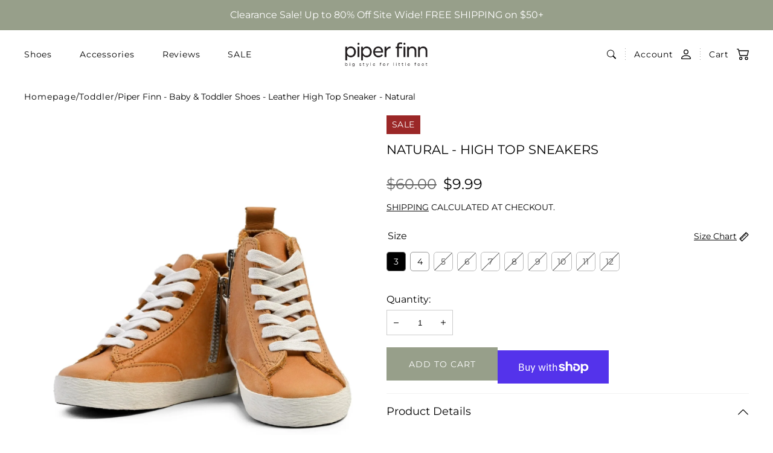

--- FILE ---
content_type: text/html; charset=utf-8
request_url: https://piperfinn.com/collections/toddler/products/natural-high-top-sneakers
body_size: 62012
content:
<!doctype html>
<html class="no-js animations-enabled" lang="en">
  <head>

    <meta charset="utf-8">
    <meta http-equiv="X-UA-Compatible" content="IE=edge">
    <meta name="viewport" content="width=device-width,initial-scale=1">
    <meta name="theme-color" content="">
    <link rel="canonical" href="https://piperfinn.com/products/natural-high-top-sneakers">
    <link rel="preconnect" href="https://cdn.shopify.com" crossorigin><link rel="icon" type="image/png" href="//piperfinn.com/cdn/shop/files/cropped-pf_logo_final_outlineICON.png?crop=center&height=32&v=1614734173&width=32"><link rel="preconnect" href="https://fonts.shopifycdn.com" crossorigin><title>
      Piper Finn - Baby &amp; Toddler Shoes - Leather High Top Sneaker - Natural
 &ndash; Piper finn</title>

    
      <meta name="description" content="One of our top-selling leathers (and a piper finn favorite here at the office)! This perfectly natural tan sneaker is made of our most premium waxed leather yet! A leather so great, the more you wear it, the better it looks! High Top Sneaker Features:Premium top-grain leatherZip-up sides for an easy on/off designPerfor">
    

    

<meta property="og:site_name" content="Piper finn">
<meta property="og:url" content="https://piperfinn.com/products/natural-high-top-sneakers">
<meta property="og:title" content="Piper Finn - Baby &amp; Toddler Shoes - Leather High Top Sneaker - Natural">
<meta property="og:type" content="product">
<meta property="og:description" content="One of our top-selling leathers (and a piper finn favorite here at the office)! This perfectly natural tan sneaker is made of our most premium waxed leather yet! A leather so great, the more you wear it, the better it looks! High Top Sneaker Features:Premium top-grain leatherZip-up sides for an easy on/off designPerfor"><meta property="og:image" content="http://piperfinn.com/cdn/shop/products/Purple-Moss-Architecture-Architectural-Interior-Design-Photography-200117213815-scaled.jpg?v=1579381527">
  <meta property="og:image:secure_url" content="https://piperfinn.com/cdn/shop/products/Purple-Moss-Architecture-Architectural-Interior-Design-Photography-200117213815-scaled.jpg?v=1579381527">
  <meta property="og:image:width" content="1661">
  <meta property="og:image:height" content="1661"><meta property="og:price:amount" content="9.99">
  <meta property="og:price:currency" content="USD"><meta name="twitter:card" content="summary_large_image">
<meta name="twitter:title" content="Piper Finn - Baby &amp; Toddler Shoes - Leather High Top Sneaker - Natural">
<meta name="twitter:description" content="One of our top-selling leathers (and a piper finn favorite here at the office)! This perfectly natural tan sneaker is made of our most premium waxed leather yet! A leather so great, the more you wear it, the better it looks! High Top Sneaker Features:Premium top-grain leatherZip-up sides for an easy on/off designPerfor">


    <script>window.performance && window.performance.mark && window.performance.mark('shopify.content_for_header.start');</script><meta id="shopify-digital-wallet" name="shopify-digital-wallet" content="/19013749/digital_wallets/dialog">
<meta name="shopify-checkout-api-token" content="ecb4a10695f26326277f51b4d4468588">
<meta id="in-context-paypal-metadata" data-shop-id="19013749" data-venmo-supported="false" data-environment="production" data-locale="en_US" data-paypal-v4="true" data-currency="USD">
<link rel="alternate" type="application/json+oembed" href="https://piperfinn.com/products/natural-high-top-sneakers.oembed">
<script async="async" src="/checkouts/internal/preloads.js?locale=en-US"></script>
<link rel="preconnect" href="https://shop.app" crossorigin="anonymous">
<script async="async" src="https://shop.app/checkouts/internal/preloads.js?locale=en-US&shop_id=19013749" crossorigin="anonymous"></script>
<script id="apple-pay-shop-capabilities" type="application/json">{"shopId":19013749,"countryCode":"US","currencyCode":"USD","merchantCapabilities":["supports3DS"],"merchantId":"gid:\/\/shopify\/Shop\/19013749","merchantName":"Piper finn","requiredBillingContactFields":["postalAddress","email","phone"],"requiredShippingContactFields":["postalAddress","email","phone"],"shippingType":"shipping","supportedNetworks":["visa","masterCard","amex","discover","elo","jcb"],"total":{"type":"pending","label":"Piper finn","amount":"1.00"},"shopifyPaymentsEnabled":true,"supportsSubscriptions":true}</script>
<script id="shopify-features" type="application/json">{"accessToken":"ecb4a10695f26326277f51b4d4468588","betas":["rich-media-storefront-analytics"],"domain":"piperfinn.com","predictiveSearch":true,"shopId":19013749,"locale":"en"}</script>
<script>var Shopify = Shopify || {};
Shopify.shop = "piper-finn.myshopify.com";
Shopify.locale = "en";
Shopify.currency = {"active":"USD","rate":"1.0"};
Shopify.country = "US";
Shopify.theme = {"name":"Updated copy of Optimied Version : Amber","id":141899497551,"schema_name":"Amber","schema_version":"2.3.3","theme_store_id":2217,"role":"main"};
Shopify.theme.handle = "null";
Shopify.theme.style = {"id":null,"handle":null};
Shopify.cdnHost = "piperfinn.com/cdn";
Shopify.routes = Shopify.routes || {};
Shopify.routes.root = "/";</script>
<script type="module">!function(o){(o.Shopify=o.Shopify||{}).modules=!0}(window);</script>
<script>!function(o){function n(){var o=[];function n(){o.push(Array.prototype.slice.apply(arguments))}return n.q=o,n}var t=o.Shopify=o.Shopify||{};t.loadFeatures=n(),t.autoloadFeatures=n()}(window);</script>
<script>
  window.ShopifyPay = window.ShopifyPay || {};
  window.ShopifyPay.apiHost = "shop.app\/pay";
  window.ShopifyPay.redirectState = null;
</script>
<script id="shop-js-analytics" type="application/json">{"pageType":"product"}</script>
<script defer="defer" async type="module" src="//piperfinn.com/cdn/shopifycloud/shop-js/modules/v2/client.init-shop-cart-sync_C5BV16lS.en.esm.js"></script>
<script defer="defer" async type="module" src="//piperfinn.com/cdn/shopifycloud/shop-js/modules/v2/chunk.common_CygWptCX.esm.js"></script>
<script type="module">
  await import("//piperfinn.com/cdn/shopifycloud/shop-js/modules/v2/client.init-shop-cart-sync_C5BV16lS.en.esm.js");
await import("//piperfinn.com/cdn/shopifycloud/shop-js/modules/v2/chunk.common_CygWptCX.esm.js");

  window.Shopify.SignInWithShop?.initShopCartSync?.({"fedCMEnabled":true,"windoidEnabled":true});

</script>
<script>
  window.Shopify = window.Shopify || {};
  if (!window.Shopify.featureAssets) window.Shopify.featureAssets = {};
  window.Shopify.featureAssets['shop-js'] = {"shop-cart-sync":["modules/v2/client.shop-cart-sync_ZFArdW7E.en.esm.js","modules/v2/chunk.common_CygWptCX.esm.js"],"init-fed-cm":["modules/v2/client.init-fed-cm_CmiC4vf6.en.esm.js","modules/v2/chunk.common_CygWptCX.esm.js"],"shop-cash-offers":["modules/v2/client.shop-cash-offers_DOA2yAJr.en.esm.js","modules/v2/chunk.common_CygWptCX.esm.js","modules/v2/chunk.modal_D71HUcav.esm.js"],"shop-button":["modules/v2/client.shop-button_tlx5R9nI.en.esm.js","modules/v2/chunk.common_CygWptCX.esm.js"],"shop-toast-manager":["modules/v2/client.shop-toast-manager_ClPi3nE9.en.esm.js","modules/v2/chunk.common_CygWptCX.esm.js"],"init-shop-cart-sync":["modules/v2/client.init-shop-cart-sync_C5BV16lS.en.esm.js","modules/v2/chunk.common_CygWptCX.esm.js"],"avatar":["modules/v2/client.avatar_BTnouDA3.en.esm.js"],"init-windoid":["modules/v2/client.init-windoid_sURxWdc1.en.esm.js","modules/v2/chunk.common_CygWptCX.esm.js"],"init-shop-email-lookup-coordinator":["modules/v2/client.init-shop-email-lookup-coordinator_B8hsDcYM.en.esm.js","modules/v2/chunk.common_CygWptCX.esm.js"],"pay-button":["modules/v2/client.pay-button_FdsNuTd3.en.esm.js","modules/v2/chunk.common_CygWptCX.esm.js"],"shop-login-button":["modules/v2/client.shop-login-button_C5VAVYt1.en.esm.js","modules/v2/chunk.common_CygWptCX.esm.js","modules/v2/chunk.modal_D71HUcav.esm.js"],"init-customer-accounts-sign-up":["modules/v2/client.init-customer-accounts-sign-up_CPSyQ0Tj.en.esm.js","modules/v2/client.shop-login-button_C5VAVYt1.en.esm.js","modules/v2/chunk.common_CygWptCX.esm.js","modules/v2/chunk.modal_D71HUcav.esm.js"],"init-shop-for-new-customer-accounts":["modules/v2/client.init-shop-for-new-customer-accounts_ChsxoAhi.en.esm.js","modules/v2/client.shop-login-button_C5VAVYt1.en.esm.js","modules/v2/chunk.common_CygWptCX.esm.js","modules/v2/chunk.modal_D71HUcav.esm.js"],"init-customer-accounts":["modules/v2/client.init-customer-accounts_DxDtT_ad.en.esm.js","modules/v2/client.shop-login-button_C5VAVYt1.en.esm.js","modules/v2/chunk.common_CygWptCX.esm.js","modules/v2/chunk.modal_D71HUcav.esm.js"],"shop-follow-button":["modules/v2/client.shop-follow-button_Cva4Ekp9.en.esm.js","modules/v2/chunk.common_CygWptCX.esm.js","modules/v2/chunk.modal_D71HUcav.esm.js"],"checkout-modal":["modules/v2/client.checkout-modal_BPM8l0SH.en.esm.js","modules/v2/chunk.common_CygWptCX.esm.js","modules/v2/chunk.modal_D71HUcav.esm.js"],"lead-capture":["modules/v2/client.lead-capture_Bi8yE_yS.en.esm.js","modules/v2/chunk.common_CygWptCX.esm.js","modules/v2/chunk.modal_D71HUcav.esm.js"],"shop-login":["modules/v2/client.shop-login_D6lNrXab.en.esm.js","modules/v2/chunk.common_CygWptCX.esm.js","modules/v2/chunk.modal_D71HUcav.esm.js"],"payment-terms":["modules/v2/client.payment-terms_CZxnsJam.en.esm.js","modules/v2/chunk.common_CygWptCX.esm.js","modules/v2/chunk.modal_D71HUcav.esm.js"]};
</script>
<script>(function() {
  var isLoaded = false;
  function asyncLoad() {
    if (isLoaded) return;
    isLoaded = true;
    var urls = ["https:\/\/www.improvedcontactform.com\/icf.js?shop=piper-finn.myshopify.com","https:\/\/loox.io\/widget\/41ZHHvzaec\/loox.1612982308792.js?shop=piper-finn.myshopify.com","https:\/\/reconvert-cdn.com\/assets\/js\/store_reconvert_node.js?v=2\u0026scid=NmM2MmQzYWI5NGMwYjU1NmU5ODU1NGQ2ZGRiOWUyMzMuNWNiMDBjNzlmYmYyMGFhNTFiZTFmYTIzNjc1MjFkMjM=\u0026shop=piper-finn.myshopify.com","https:\/\/reconvert-cdn.com\/assets\/js\/reconvert_script_tags.mini.js?scid=NmM2MmQzYWI5NGMwYjU1NmU5ODU1NGQ2ZGRiOWUyMzMuNWNiMDBjNzlmYmYyMGFhNTFiZTFmYTIzNjc1MjFkMjM=\u0026shop=piper-finn.myshopify.com","https:\/\/d1639lhkj5l89m.cloudfront.net\/js\/storefront\/uppromote.js?shop=piper-finn.myshopify.com","https:\/\/cdn.nfcube.com\/instafeed-502c09a0e351941102c68333aa1050a7.js?shop=piper-finn.myshopify.com","https:\/\/cdn.gojiberry.app\/dist\/shopify\/gojiberry.js?shop=piper-finn.myshopify.com"];
    for (var i = 0; i < urls.length; i++) {
      var s = document.createElement('script');
      s.type = 'text/javascript';
      s.async = true;
      s.src = urls[i];
      var x = document.getElementsByTagName('script')[0];
      x.parentNode.insertBefore(s, x);
    }
  };
  if(window.attachEvent) {
    window.attachEvent('onload', asyncLoad);
  } else {
    window.addEventListener('load', asyncLoad, false);
  }
})();</script>
<script id="__st">var __st={"a":19013749,"offset":-25200,"reqid":"b25178f0-56d8-43ff-9d39-7a4ac38f7a85-1768849500","pageurl":"piperfinn.com\/collections\/toddler\/products\/natural-high-top-sneakers","u":"2d45275cd248","p":"product","rtyp":"product","rid":4452319985743};</script>
<script>window.ShopifyPaypalV4VisibilityTracking = true;</script>
<script id="captcha-bootstrap">!function(){'use strict';const t='contact',e='account',n='new_comment',o=[[t,t],['blogs',n],['comments',n],[t,'customer']],c=[[e,'customer_login'],[e,'guest_login'],[e,'recover_customer_password'],[e,'create_customer']],r=t=>t.map((([t,e])=>`form[action*='/${t}']:not([data-nocaptcha='true']) input[name='form_type'][value='${e}']`)).join(','),a=t=>()=>t?[...document.querySelectorAll(t)].map((t=>t.form)):[];function s(){const t=[...o],e=r(t);return a(e)}const i='password',u='form_key',d=['recaptcha-v3-token','g-recaptcha-response','h-captcha-response',i],f=()=>{try{return window.sessionStorage}catch{return}},m='__shopify_v',_=t=>t.elements[u];function p(t,e,n=!1){try{const o=window.sessionStorage,c=JSON.parse(o.getItem(e)),{data:r}=function(t){const{data:e,action:n}=t;return t[m]||n?{data:e,action:n}:{data:t,action:n}}(c);for(const[e,n]of Object.entries(r))t.elements[e]&&(t.elements[e].value=n);n&&o.removeItem(e)}catch(o){console.error('form repopulation failed',{error:o})}}const l='form_type',E='cptcha';function T(t){t.dataset[E]=!0}const w=window,h=w.document,L='Shopify',v='ce_forms',y='captcha';let A=!1;((t,e)=>{const n=(g='f06e6c50-85a8-45c8-87d0-21a2b65856fe',I='https://cdn.shopify.com/shopifycloud/storefront-forms-hcaptcha/ce_storefront_forms_captcha_hcaptcha.v1.5.2.iife.js',D={infoText:'Protected by hCaptcha',privacyText:'Privacy',termsText:'Terms'},(t,e,n)=>{const o=w[L][v],c=o.bindForm;if(c)return c(t,g,e,D).then(n);var r;o.q.push([[t,g,e,D],n]),r=I,A||(h.body.append(Object.assign(h.createElement('script'),{id:'captcha-provider',async:!0,src:r})),A=!0)});var g,I,D;w[L]=w[L]||{},w[L][v]=w[L][v]||{},w[L][v].q=[],w[L][y]=w[L][y]||{},w[L][y].protect=function(t,e){n(t,void 0,e),T(t)},Object.freeze(w[L][y]),function(t,e,n,w,h,L){const[v,y,A,g]=function(t,e,n){const i=e?o:[],u=t?c:[],d=[...i,...u],f=r(d),m=r(i),_=r(d.filter((([t,e])=>n.includes(e))));return[a(f),a(m),a(_),s()]}(w,h,L),I=t=>{const e=t.target;return e instanceof HTMLFormElement?e:e&&e.form},D=t=>v().includes(t);t.addEventListener('submit',(t=>{const e=I(t);if(!e)return;const n=D(e)&&!e.dataset.hcaptchaBound&&!e.dataset.recaptchaBound,o=_(e),c=g().includes(e)&&(!o||!o.value);(n||c)&&t.preventDefault(),c&&!n&&(function(t){try{if(!f())return;!function(t){const e=f();if(!e)return;const n=_(t);if(!n)return;const o=n.value;o&&e.removeItem(o)}(t);const e=Array.from(Array(32),(()=>Math.random().toString(36)[2])).join('');!function(t,e){_(t)||t.append(Object.assign(document.createElement('input'),{type:'hidden',name:u})),t.elements[u].value=e}(t,e),function(t,e){const n=f();if(!n)return;const o=[...t.querySelectorAll(`input[type='${i}']`)].map((({name:t})=>t)),c=[...d,...o],r={};for(const[a,s]of new FormData(t).entries())c.includes(a)||(r[a]=s);n.setItem(e,JSON.stringify({[m]:1,action:t.action,data:r}))}(t,e)}catch(e){console.error('failed to persist form',e)}}(e),e.submit())}));const S=(t,e)=>{t&&!t.dataset[E]&&(n(t,e.some((e=>e===t))),T(t))};for(const o of['focusin','change'])t.addEventListener(o,(t=>{const e=I(t);D(e)&&S(e,y())}));const B=e.get('form_key'),M=e.get(l),P=B&&M;t.addEventListener('DOMContentLoaded',(()=>{const t=y();if(P)for(const e of t)e.elements[l].value===M&&p(e,B);[...new Set([...A(),...v().filter((t=>'true'===t.dataset.shopifyCaptcha))])].forEach((e=>S(e,t)))}))}(h,new URLSearchParams(w.location.search),n,t,e,['guest_login'])})(!0,!0)}();</script>
<script integrity="sha256-4kQ18oKyAcykRKYeNunJcIwy7WH5gtpwJnB7kiuLZ1E=" data-source-attribution="shopify.loadfeatures" defer="defer" src="//piperfinn.com/cdn/shopifycloud/storefront/assets/storefront/load_feature-a0a9edcb.js" crossorigin="anonymous"></script>
<script crossorigin="anonymous" defer="defer" src="//piperfinn.com/cdn/shopifycloud/storefront/assets/shopify_pay/storefront-65b4c6d7.js?v=20250812"></script>
<script data-source-attribution="shopify.dynamic_checkout.dynamic.init">var Shopify=Shopify||{};Shopify.PaymentButton=Shopify.PaymentButton||{isStorefrontPortableWallets:!0,init:function(){window.Shopify.PaymentButton.init=function(){};var t=document.createElement("script");t.src="https://piperfinn.com/cdn/shopifycloud/portable-wallets/latest/portable-wallets.en.js",t.type="module",document.head.appendChild(t)}};
</script>
<script data-source-attribution="shopify.dynamic_checkout.buyer_consent">
  function portableWalletsHideBuyerConsent(e){var t=document.getElementById("shopify-buyer-consent"),n=document.getElementById("shopify-subscription-policy-button");t&&n&&(t.classList.add("hidden"),t.setAttribute("aria-hidden","true"),n.removeEventListener("click",e))}function portableWalletsShowBuyerConsent(e){var t=document.getElementById("shopify-buyer-consent"),n=document.getElementById("shopify-subscription-policy-button");t&&n&&(t.classList.remove("hidden"),t.removeAttribute("aria-hidden"),n.addEventListener("click",e))}window.Shopify?.PaymentButton&&(window.Shopify.PaymentButton.hideBuyerConsent=portableWalletsHideBuyerConsent,window.Shopify.PaymentButton.showBuyerConsent=portableWalletsShowBuyerConsent);
</script>
<script>
  function portableWalletsCleanup(e){e&&e.src&&console.error("Failed to load portable wallets script "+e.src);var t=document.querySelectorAll("shopify-accelerated-checkout .shopify-payment-button__skeleton, shopify-accelerated-checkout-cart .wallet-cart-button__skeleton"),e=document.getElementById("shopify-buyer-consent");for(let e=0;e<t.length;e++)t[e].remove();e&&e.remove()}function portableWalletsNotLoadedAsModule(e){e instanceof ErrorEvent&&"string"==typeof e.message&&e.message.includes("import.meta")&&"string"==typeof e.filename&&e.filename.includes("portable-wallets")&&(window.removeEventListener("error",portableWalletsNotLoadedAsModule),window.Shopify.PaymentButton.failedToLoad=e,"loading"===document.readyState?document.addEventListener("DOMContentLoaded",window.Shopify.PaymentButton.init):window.Shopify.PaymentButton.init())}window.addEventListener("error",portableWalletsNotLoadedAsModule);
</script>

<script type="module" src="https://piperfinn.com/cdn/shopifycloud/portable-wallets/latest/portable-wallets.en.js" onError="portableWalletsCleanup(this)" crossorigin="anonymous"></script>
<script nomodule>
  document.addEventListener("DOMContentLoaded", portableWalletsCleanup);
</script>

<link id="shopify-accelerated-checkout-styles" rel="stylesheet" media="screen" href="https://piperfinn.com/cdn/shopifycloud/portable-wallets/latest/accelerated-checkout-backwards-compat.css" crossorigin="anonymous">
<style id="shopify-accelerated-checkout-cart">
        #shopify-buyer-consent {
  margin-top: 1em;
  display: inline-block;
  width: 100%;
}

#shopify-buyer-consent.hidden {
  display: none;
}

#shopify-subscription-policy-button {
  background: none;
  border: none;
  padding: 0;
  text-decoration: underline;
  font-size: inherit;
  cursor: pointer;
}

#shopify-subscription-policy-button::before {
  box-shadow: none;
}

      </style>

<script>window.performance && window.performance.mark && window.performance.mark('shopify.content_for_header.end');</script><script id="shop-promise-product" type="application/json">
  {
    "productId": "4452319985743",
    "variantId": "31697215782991"
  }
</script>
<script id="shop-promise-features" type="application/json">
  {
    "supportedPromiseBrands": ["buy_with_prime"],
    "f_b9ba94d16a7d18ccd91d68be01e37df6": false,
    "f_85e460659f2e1fdd04f763b1587427a4": false
  }
</script>
<script fetchpriority="high" defer="defer" src="https://piperfinn.com/cdn/shopifycloud/shop-promise-pdp/prod/shop_promise_pdp.js?v=1" data-source-attribution="shopify.shop-promise-pdp" crossorigin="anonymous"></script>
<link rel="preload" href="https://static-na.payments-amazon.com/checkout.js" as="script">


<link href="//piperfinn.com/cdn/shop/t/58/assets/aos.css?v=13451477597926376801767051848" rel="stylesheet" type="text/css" media="all" /><script src="//piperfinn.com/cdn/shop/t/58/assets/aos.js?v=115140510963677842521767051865" defer="defer"></script>
    

    <script src="//piperfinn.com/cdn/shop/t/58/assets/global.js?v=128534850051253386521767051855" defer="defer"></script><link href="//piperfinn.com/cdn/shop/t/58/assets/swiper-bundle.min.css?v=31764964848814918091767051845" rel="stylesheet" type="text/css" media="all" /><script src="//piperfinn.com/cdn/shop/t/58/assets/swiper-bundle.min.js?v=122742354535167274291767051853" defer="defer"></script>

    <script src="//piperfinn.com/cdn/shop/t/58/assets/bodyScrollLock.min.js?v=54831410435734691211767051845" defer="defer"></script>
    <script src="//piperfinn.com/cdn/shop/t/58/assets/lazysizes.min.js?v=134355369821296239011767051844" defer="defer"></script>

    <link rel="stylesheet" href="//piperfinn.com/cdn/shop/t/58/assets/component-card-product.css?v=76217448473158048751767051871" media="print" onload="this.media='all'">

    <noscript><link href="//piperfinn.com/cdn/shop/t/58/assets/component-card-product.css?v=76217448473158048751767051871" rel="stylesheet" type="text/css" media="all" /></noscript>

    <script src="//piperfinn.com/cdn/shop/t/58/assets/card-product.js?v=154308793644695720111767051860" defer="defer"></script><link rel="preload" as="font" href="//piperfinn.com/cdn/fonts/montserrat/montserrat_n4.81949fa0ac9fd2021e16436151e8eaa539321637.woff2" type="font/woff2" crossorigin><link rel="preload" as="font" href="//piperfinn.com/cdn/fonts/montserrat/montserrat_n4.81949fa0ac9fd2021e16436151e8eaa539321637.woff2" type="font/woff2" crossorigin><link href="//piperfinn.com/cdn/shop/t/58/assets/base.css?v=101088252613993599531767051870" rel="stylesheet" type="text/css" media="all" />
<style data-shopify>

  @font-face {
  font-family: Montserrat;
  font-weight: 400;
  font-style: normal;
  font-display: swap;
  src: url("//piperfinn.com/cdn/fonts/montserrat/montserrat_n4.81949fa0ac9fd2021e16436151e8eaa539321637.woff2") format("woff2"),
       url("//piperfinn.com/cdn/fonts/montserrat/montserrat_n4.a6c632ca7b62da89c3594789ba828388aac693fe.woff") format("woff");
}

  @font-face {
  font-family: Montserrat;
  font-weight: 700;
  font-style: normal;
  font-display: swap;
  src: url("//piperfinn.com/cdn/fonts/montserrat/montserrat_n7.3c434e22befd5c18a6b4afadb1e3d77c128c7939.woff2") format("woff2"),
       url("//piperfinn.com/cdn/fonts/montserrat/montserrat_n7.5d9fa6e2cae713c8fb539a9876489d86207fe957.woff") format("woff");
}

  @font-face {
  font-family: Montserrat;
  font-weight: 400;
  font-style: italic;
  font-display: swap;
  src: url("//piperfinn.com/cdn/fonts/montserrat/montserrat_i4.5a4ea298b4789e064f62a29aafc18d41f09ae59b.woff2") format("woff2"),
       url("//piperfinn.com/cdn/fonts/montserrat/montserrat_i4.072b5869c5e0ed5b9d2021e4c2af132e16681ad2.woff") format("woff");
}

  @font-face {
  font-family: Montserrat;
  font-weight: 700;
  font-style: italic;
  font-display: swap;
  src: url("//piperfinn.com/cdn/fonts/montserrat/montserrat_i7.a0d4a463df4f146567d871890ffb3c80408e7732.woff2") format("woff2"),
       url("//piperfinn.com/cdn/fonts/montserrat/montserrat_i7.f6ec9f2a0681acc6f8152c40921d2a4d2e1a2c78.woff") format("woff");
}

  @font-face {
  font-family: Montserrat;
  font-weight: 400;
  font-style: normal;
  font-display: swap;
  src: url("//piperfinn.com/cdn/fonts/montserrat/montserrat_n4.81949fa0ac9fd2021e16436151e8eaa539321637.woff2") format("woff2"),
       url("//piperfinn.com/cdn/fonts/montserrat/montserrat_n4.a6c632ca7b62da89c3594789ba828388aac693fe.woff") format("woff");
}


  :root {
    --font-body-family: Montserrat, sans-serif;
    --font-body-style: normal;
    --font-body-weight: 400;

    --font-heading-family: Montserrat, sans-serif;
    --font-heading-style: normal;
    --font-heading-weight: 400;

    --font-body-scale: 1.0;
    --font-body-scale-mobile: 1.1;
    --font-heading-scale: 0.5;
    --font-heading-scale-mobile: 1.0;
    --font-heading-uppercase: uppercase;
    --font-button:  var(--font-body-family);
    --font-weight-button: 400;
    --font-cart:  var(--font-body-family);

    --color-base: #000000;
    --color-base-background: #ffffff;

    --color-border-arrows: #c5af97;

    --color-tag-base: #ffffff;
    --color-background-tag-base: #9b2727;

    --color-tag-custom: #ffffff;
    --color-background-tag-custom: #979f8a;

    --color-system-button: #ffffff;
    --color-system-button-background: #000000;
    --color-system-button-hover: #000000;
    --color-system-button-hover-background: #ffffff;

    --color-form-input-label: #000000;
    --color-form-input-border: #CCCCCC;
    --color-form-input-border-light: #f2f2f2;
    --color-form-input-placeholder: #757575;
    --color-form-input-background: #ffffff;
    --color-form-errors: #9b2727;

    --color-card-product-image-background: #ffffff;

    
--border-radius: 0px;
    --border-radius-form-elements: 0px;
    --border-arrows-round: 0px;
    --arrows-background-color: ;

    --page-width: 1412px;
    --page-width-small: 1404px;
    --page-width-medium: 1200px;

    --duration-short: 100ms;
    --duration-default: 200ms;
    --duration-long: 500ms;

    --z-modals: 800;

    --button-min-width: 18.4rem;
    --payment-buttons-height: 5.5rem;
  }

  @media screen and (max-width: 767px) {
    :root {
      --button-min-width: 16.8rem;
    }
  }

    .button.button--style-1 {
      color: #ffffff;
      background-color: #979f8a;
      border-color: #979f8a;
    }

    .button.button--style-1:hover {
      color: #979f8a;
      background-color: #979f8a;
      border-color: #979f8a;
    }

    .button.button--style-1.button--outline:hover {
      color: inherit;
      background-color: transparent;
      border-color: inherit;
    }

    .button.button--style-2 {
      color: #ffffff;
      background-color: #c5af97;
      border-color: #c5af97;
    }

    .button.button--style-2:hover {
      color: #c5af97;
      background-color: #c5af97;
      border-color: #c5af97;
    }

    .button.button--style-2.button--outline:hover {
      color: inherit;
      background-color: transparent;
      border-color: inherit;
    }

    .button.button--style-3 {
      color: #979f8a;
      background-color: #979f8a;
      border-color: #979f8a;
    }

    .button.button--style-3:hover {
      color: #ffffff;
      background-color: #979f8a;
      border-color: #979f8a;
    }

    .button.button--style-3.button--outline:hover {
      color: inherit;
      background-color: transparent;
      border-color: inherit;
    }

    .button.button--style-4 {
      color: #c5af97;
      background-color: #c5af97;
      border-color: #c5af97;
    }

    .button.button--style-4:hover {
      color: #ffffff;
      background-color: #c5af97;
      border-color: #c5af97;
    }

    .button.button--style-4.button--outline:hover {
      color: inherit;
      background-color: transparent;
      border-color: inherit;
    }</style>

    <script>
      document.documentElement.className = document.documentElement.className.replace('no-js', 'js');

      if (Shopify.designMode) {
        document.documentElement.classList.add('shopify-design-mode');
      }
      Shopify['template'] = "product.sneakers";
    </script>
<!-- BEGIN app block: shopify://apps/simprosys-google-shopping-feed/blocks/core_settings_block/1f0b859e-9fa6-4007-97e8-4513aff5ff3b --><!-- BEGIN: GSF App Core Tags & Scripts by Simprosys Google Shopping Feed -->









<!-- END: GSF App Core Tags & Scripts by Simprosys Google Shopping Feed -->
<!-- END app block --><script src="https://cdn.shopify.com/extensions/019b6eab-211e-7978-ad83-a373ee147c2e/avada-boost-sales-41/assets/avada-trust-badge-v2-block.js" type="text/javascript" defer="defer"></script>
<link href="https://monorail-edge.shopifysvc.com" rel="dns-prefetch">
<script>(function(){if ("sendBeacon" in navigator && "performance" in window) {try {var session_token_from_headers = performance.getEntriesByType('navigation')[0].serverTiming.find(x => x.name == '_s').description;} catch {var session_token_from_headers = undefined;}var session_cookie_matches = document.cookie.match(/_shopify_s=([^;]*)/);var session_token_from_cookie = session_cookie_matches && session_cookie_matches.length === 2 ? session_cookie_matches[1] : "";var session_token = session_token_from_headers || session_token_from_cookie || "";function handle_abandonment_event(e) {var entries = performance.getEntries().filter(function(entry) {return /monorail-edge.shopifysvc.com/.test(entry.name);});if (!window.abandonment_tracked && entries.length === 0) {window.abandonment_tracked = true;var currentMs = Date.now();var navigation_start = performance.timing.navigationStart;var payload = {shop_id: 19013749,url: window.location.href,navigation_start,duration: currentMs - navigation_start,session_token,page_type: "product"};window.navigator.sendBeacon("https://monorail-edge.shopifysvc.com/v1/produce", JSON.stringify({schema_id: "online_store_buyer_site_abandonment/1.1",payload: payload,metadata: {event_created_at_ms: currentMs,event_sent_at_ms: currentMs}}));}}window.addEventListener('pagehide', handle_abandonment_event);}}());</script>
<script id="web-pixels-manager-setup">(function e(e,d,r,n,o){if(void 0===o&&(o={}),!Boolean(null===(a=null===(i=window.Shopify)||void 0===i?void 0:i.analytics)||void 0===a?void 0:a.replayQueue)){var i,a;window.Shopify=window.Shopify||{};var t=window.Shopify;t.analytics=t.analytics||{};var s=t.analytics;s.replayQueue=[],s.publish=function(e,d,r){return s.replayQueue.push([e,d,r]),!0};try{self.performance.mark("wpm:start")}catch(e){}var l=function(){var e={modern:/Edge?\/(1{2}[4-9]|1[2-9]\d|[2-9]\d{2}|\d{4,})\.\d+(\.\d+|)|Firefox\/(1{2}[4-9]|1[2-9]\d|[2-9]\d{2}|\d{4,})\.\d+(\.\d+|)|Chrom(ium|e)\/(9{2}|\d{3,})\.\d+(\.\d+|)|(Maci|X1{2}).+ Version\/(15\.\d+|(1[6-9]|[2-9]\d|\d{3,})\.\d+)([,.]\d+|)( \(\w+\)|)( Mobile\/\w+|) Safari\/|Chrome.+OPR\/(9{2}|\d{3,})\.\d+\.\d+|(CPU[ +]OS|iPhone[ +]OS|CPU[ +]iPhone|CPU IPhone OS|CPU iPad OS)[ +]+(15[._]\d+|(1[6-9]|[2-9]\d|\d{3,})[._]\d+)([._]\d+|)|Android:?[ /-](13[3-9]|1[4-9]\d|[2-9]\d{2}|\d{4,})(\.\d+|)(\.\d+|)|Android.+Firefox\/(13[5-9]|1[4-9]\d|[2-9]\d{2}|\d{4,})\.\d+(\.\d+|)|Android.+Chrom(ium|e)\/(13[3-9]|1[4-9]\d|[2-9]\d{2}|\d{4,})\.\d+(\.\d+|)|SamsungBrowser\/([2-9]\d|\d{3,})\.\d+/,legacy:/Edge?\/(1[6-9]|[2-9]\d|\d{3,})\.\d+(\.\d+|)|Firefox\/(5[4-9]|[6-9]\d|\d{3,})\.\d+(\.\d+|)|Chrom(ium|e)\/(5[1-9]|[6-9]\d|\d{3,})\.\d+(\.\d+|)([\d.]+$|.*Safari\/(?![\d.]+ Edge\/[\d.]+$))|(Maci|X1{2}).+ Version\/(10\.\d+|(1[1-9]|[2-9]\d|\d{3,})\.\d+)([,.]\d+|)( \(\w+\)|)( Mobile\/\w+|) Safari\/|Chrome.+OPR\/(3[89]|[4-9]\d|\d{3,})\.\d+\.\d+|(CPU[ +]OS|iPhone[ +]OS|CPU[ +]iPhone|CPU IPhone OS|CPU iPad OS)[ +]+(10[._]\d+|(1[1-9]|[2-9]\d|\d{3,})[._]\d+)([._]\d+|)|Android:?[ /-](13[3-9]|1[4-9]\d|[2-9]\d{2}|\d{4,})(\.\d+|)(\.\d+|)|Mobile Safari.+OPR\/([89]\d|\d{3,})\.\d+\.\d+|Android.+Firefox\/(13[5-9]|1[4-9]\d|[2-9]\d{2}|\d{4,})\.\d+(\.\d+|)|Android.+Chrom(ium|e)\/(13[3-9]|1[4-9]\d|[2-9]\d{2}|\d{4,})\.\d+(\.\d+|)|Android.+(UC? ?Browser|UCWEB|U3)[ /]?(15\.([5-9]|\d{2,})|(1[6-9]|[2-9]\d|\d{3,})\.\d+)\.\d+|SamsungBrowser\/(5\.\d+|([6-9]|\d{2,})\.\d+)|Android.+MQ{2}Browser\/(14(\.(9|\d{2,})|)|(1[5-9]|[2-9]\d|\d{3,})(\.\d+|))(\.\d+|)|K[Aa][Ii]OS\/(3\.\d+|([4-9]|\d{2,})\.\d+)(\.\d+|)/},d=e.modern,r=e.legacy,n=navigator.userAgent;return n.match(d)?"modern":n.match(r)?"legacy":"unknown"}(),u="modern"===l?"modern":"legacy",c=(null!=n?n:{modern:"",legacy:""})[u],f=function(e){return[e.baseUrl,"/wpm","/b",e.hashVersion,"modern"===e.buildTarget?"m":"l",".js"].join("")}({baseUrl:d,hashVersion:r,buildTarget:u}),m=function(e){var d=e.version,r=e.bundleTarget,n=e.surface,o=e.pageUrl,i=e.monorailEndpoint;return{emit:function(e){var a=e.status,t=e.errorMsg,s=(new Date).getTime(),l=JSON.stringify({metadata:{event_sent_at_ms:s},events:[{schema_id:"web_pixels_manager_load/3.1",payload:{version:d,bundle_target:r,page_url:o,status:a,surface:n,error_msg:t},metadata:{event_created_at_ms:s}}]});if(!i)return console&&console.warn&&console.warn("[Web Pixels Manager] No Monorail endpoint provided, skipping logging."),!1;try{return self.navigator.sendBeacon.bind(self.navigator)(i,l)}catch(e){}var u=new XMLHttpRequest;try{return u.open("POST",i,!0),u.setRequestHeader("Content-Type","text/plain"),u.send(l),!0}catch(e){return console&&console.warn&&console.warn("[Web Pixels Manager] Got an unhandled error while logging to Monorail."),!1}}}}({version:r,bundleTarget:l,surface:e.surface,pageUrl:self.location.href,monorailEndpoint:e.monorailEndpoint});try{o.browserTarget=l,function(e){var d=e.src,r=e.async,n=void 0===r||r,o=e.onload,i=e.onerror,a=e.sri,t=e.scriptDataAttributes,s=void 0===t?{}:t,l=document.createElement("script"),u=document.querySelector("head"),c=document.querySelector("body");if(l.async=n,l.src=d,a&&(l.integrity=a,l.crossOrigin="anonymous"),s)for(var f in s)if(Object.prototype.hasOwnProperty.call(s,f))try{l.dataset[f]=s[f]}catch(e){}if(o&&l.addEventListener("load",o),i&&l.addEventListener("error",i),u)u.appendChild(l);else{if(!c)throw new Error("Did not find a head or body element to append the script");c.appendChild(l)}}({src:f,async:!0,onload:function(){if(!function(){var e,d;return Boolean(null===(d=null===(e=window.Shopify)||void 0===e?void 0:e.analytics)||void 0===d?void 0:d.initialized)}()){var d=window.webPixelsManager.init(e)||void 0;if(d){var r=window.Shopify.analytics;r.replayQueue.forEach((function(e){var r=e[0],n=e[1],o=e[2];d.publishCustomEvent(r,n,o)})),r.replayQueue=[],r.publish=d.publishCustomEvent,r.visitor=d.visitor,r.initialized=!0}}},onerror:function(){return m.emit({status:"failed",errorMsg:"".concat(f," has failed to load")})},sri:function(e){var d=/^sha384-[A-Za-z0-9+/=]+$/;return"string"==typeof e&&d.test(e)}(c)?c:"",scriptDataAttributes:o}),m.emit({status:"loading"})}catch(e){m.emit({status:"failed",errorMsg:(null==e?void 0:e.message)||"Unknown error"})}}})({shopId: 19013749,storefrontBaseUrl: "https://piperfinn.com",extensionsBaseUrl: "https://extensions.shopifycdn.com/cdn/shopifycloud/web-pixels-manager",monorailEndpoint: "https://monorail-edge.shopifysvc.com/unstable/produce_batch",surface: "storefront-renderer",enabledBetaFlags: ["2dca8a86"],webPixelsConfigList: [{"id":"1600454735","configuration":"{\"accountID\":\"RWfq63\",\"webPixelConfig\":\"eyJlbmFibGVBZGRlZFRvQ2FydEV2ZW50cyI6IHRydWV9\"}","eventPayloadVersion":"v1","runtimeContext":"STRICT","scriptVersion":"524f6c1ee37bacdca7657a665bdca589","type":"APP","apiClientId":123074,"privacyPurposes":["ANALYTICS","MARKETING"],"dataSharingAdjustments":{"protectedCustomerApprovalScopes":["read_customer_address","read_customer_email","read_customer_name","read_customer_personal_data","read_customer_phone"]}},{"id":"1101332559","configuration":"{\"account_ID\":\"695315\",\"google_analytics_tracking_tag\":\"1\",\"measurement_id\":\"2\",\"api_secret\":\"3\",\"shop_settings\":\"{\\\"custom_pixel_script\\\":\\\"https:\\\\\\\/\\\\\\\/storage.googleapis.com\\\\\\\/gsf-scripts\\\\\\\/custom-pixels\\\\\\\/piper-finn.js\\\"}\"}","eventPayloadVersion":"v1","runtimeContext":"LAX","scriptVersion":"c6b888297782ed4a1cba19cda43d6625","type":"APP","apiClientId":1558137,"privacyPurposes":[],"dataSharingAdjustments":{"protectedCustomerApprovalScopes":["read_customer_address","read_customer_email","read_customer_name","read_customer_personal_data","read_customer_phone"]}},{"id":"582156367","configuration":"{\"config\":\"{\\\"pixel_id\\\":\\\"AW-678773184\\\",\\\"google_tag_ids\\\":[\\\"AW-678773184\\\",\\\"GT-KFT4BTD4\\\"],\\\"target_country\\\":\\\"US\\\",\\\"gtag_events\\\":[{\\\"type\\\":\\\"search\\\",\\\"action_label\\\":\\\"AW-678773184\\\/JVJuCOzFuKQaEMCD1cMC\\\"},{\\\"type\\\":\\\"begin_checkout\\\",\\\"action_label\\\":\\\"AW-678773184\\\/ouMvCODFuKQaEMCD1cMC\\\"},{\\\"type\\\":\\\"view_item\\\",\\\"action_label\\\":[\\\"AW-678773184\\\/v8PTCOnFuKQaEMCD1cMC\\\",\\\"MC-PKTG6S8JE5\\\"]},{\\\"type\\\":\\\"purchase\\\",\\\"action_label\\\":[\\\"AW-678773184\\\/MyrRCN3FuKQaEMCD1cMC\\\",\\\"MC-PKTG6S8JE5\\\"]},{\\\"type\\\":\\\"page_view\\\",\\\"action_label\\\":[\\\"AW-678773184\\\/3cMCCObFuKQaEMCD1cMC\\\",\\\"MC-PKTG6S8JE5\\\"]},{\\\"type\\\":\\\"add_payment_info\\\",\\\"action_label\\\":\\\"AW-678773184\\\/v6wWCO_FuKQaEMCD1cMC\\\"},{\\\"type\\\":\\\"add_to_cart\\\",\\\"action_label\\\":\\\"AW-678773184\\\/efeFCOPFuKQaEMCD1cMC\\\"}],\\\"enable_monitoring_mode\\\":false}\"}","eventPayloadVersion":"v1","runtimeContext":"OPEN","scriptVersion":"b2a88bafab3e21179ed38636efcd8a93","type":"APP","apiClientId":1780363,"privacyPurposes":[],"dataSharingAdjustments":{"protectedCustomerApprovalScopes":["read_customer_address","read_customer_email","read_customer_name","read_customer_personal_data","read_customer_phone"]}},{"id":"465502287","configuration":"{\"baseUrl\":\"https:\\\/\\\/admin.gojiberry.app\",\"shop\":\"piper-finn.myshopify.com\"}","eventPayloadVersion":"v1","runtimeContext":"STRICT","scriptVersion":"565904cd621c52c712c623238fc6c2e9","type":"APP","apiClientId":21291466753,"privacyPurposes":["ANALYTICS"],"dataSharingAdjustments":{"protectedCustomerApprovalScopes":["read_customer_email","read_customer_name","read_customer_personal_data"]}},{"id":"294584399","configuration":"{\"pixelCode\":\"CMK4U3RC77U8OC8939FG\"}","eventPayloadVersion":"v1","runtimeContext":"STRICT","scriptVersion":"22e92c2ad45662f435e4801458fb78cc","type":"APP","apiClientId":4383523,"privacyPurposes":["ANALYTICS","MARKETING","SALE_OF_DATA"],"dataSharingAdjustments":{"protectedCustomerApprovalScopes":["read_customer_address","read_customer_email","read_customer_name","read_customer_personal_data","read_customer_phone"]}},{"id":"101253199","configuration":"{\"shopId\":\"107027\",\"env\":\"production\",\"metaData\":\"[]\"}","eventPayloadVersion":"v1","runtimeContext":"STRICT","scriptVersion":"8e11013497942cd9be82d03af35714e6","type":"APP","apiClientId":2773553,"privacyPurposes":[],"dataSharingAdjustments":{"protectedCustomerApprovalScopes":["read_customer_address","read_customer_email","read_customer_name","read_customer_personal_data","read_customer_phone"]}},{"id":"97714255","configuration":"{\"pixel_id\":\"1720791574834068\",\"pixel_type\":\"facebook_pixel\",\"metaapp_system_user_token\":\"-\"}","eventPayloadVersion":"v1","runtimeContext":"OPEN","scriptVersion":"ca16bc87fe92b6042fbaa3acc2fbdaa6","type":"APP","apiClientId":2329312,"privacyPurposes":["ANALYTICS","MARKETING","SALE_OF_DATA"],"dataSharingAdjustments":{"protectedCustomerApprovalScopes":["read_customer_address","read_customer_email","read_customer_name","read_customer_personal_data","read_customer_phone"]}},{"id":"59965519","configuration":"{\"tagID\":\"2614249276770\"}","eventPayloadVersion":"v1","runtimeContext":"STRICT","scriptVersion":"18031546ee651571ed29edbe71a3550b","type":"APP","apiClientId":3009811,"privacyPurposes":["ANALYTICS","MARKETING","SALE_OF_DATA"],"dataSharingAdjustments":{"protectedCustomerApprovalScopes":["read_customer_address","read_customer_email","read_customer_name","read_customer_personal_data","read_customer_phone"]}},{"id":"17858639","configuration":"{\"clickstreamId\":\"8a714248-7069-4a08-8adf-18d3983b808f\"}","eventPayloadVersion":"v1","runtimeContext":"STRICT","scriptVersion":"63feaf60c604f4b86b05e9ada0513bae","type":"APP","apiClientId":44186959873,"privacyPurposes":["ANALYTICS","MARKETING","SALE_OF_DATA"],"dataSharingAdjustments":{"protectedCustomerApprovalScopes":["read_customer_address","read_customer_email","read_customer_name","read_customer_personal_data","read_customer_phone"]}},{"id":"42270799","eventPayloadVersion":"1","runtimeContext":"LAX","scriptVersion":"1","type":"CUSTOM","privacyPurposes":["ANALYTICS","MARKETING","PREFERENCES","SALE_OF_DATA"],"name":"GTM Pixel"},{"id":"shopify-app-pixel","configuration":"{}","eventPayloadVersion":"v1","runtimeContext":"STRICT","scriptVersion":"0450","apiClientId":"shopify-pixel","type":"APP","privacyPurposes":["ANALYTICS","MARKETING"]},{"id":"shopify-custom-pixel","eventPayloadVersion":"v1","runtimeContext":"LAX","scriptVersion":"0450","apiClientId":"shopify-pixel","type":"CUSTOM","privacyPurposes":["ANALYTICS","MARKETING"]}],isMerchantRequest: false,initData: {"shop":{"name":"Piper finn","paymentSettings":{"currencyCode":"USD"},"myshopifyDomain":"piper-finn.myshopify.com","countryCode":"US","storefrontUrl":"https:\/\/piperfinn.com"},"customer":null,"cart":null,"checkout":null,"productVariants":[{"price":{"amount":9.99,"currencyCode":"USD"},"product":{"title":"Natural - High Top Sneakers","vendor":"Piper finn","id":"4452319985743","untranslatedTitle":"Natural - High Top Sneakers","url":"\/products\/natural-high-top-sneakers","type":"Sneakers - High Top"},"id":"31697215782991","image":{"src":"\/\/piperfinn.com\/cdn\/shop\/products\/Purple-Moss-Architecture-Architectural-Interior-Design-Photography-200117213815-scaled.jpg?v=1579381527"},"sku":"NTRL-HT-SNKR-3","title":"3","untranslatedTitle":"3"},{"price":{"amount":9.99,"currencyCode":"USD"},"product":{"title":"Natural - High Top Sneakers","vendor":"Piper finn","id":"4452319985743","untranslatedTitle":"Natural - High Top Sneakers","url":"\/products\/natural-high-top-sneakers","type":"Sneakers - High Top"},"id":"31697215815759","image":{"src":"\/\/piperfinn.com\/cdn\/shop\/products\/Purple-Moss-Architecture-Architectural-Interior-Design-Photography-200117213815-scaled.jpg?v=1579381527"},"sku":"NTRL-HT-SNKR-4","title":"4","untranslatedTitle":"4"},{"price":{"amount":9.99,"currencyCode":"USD"},"product":{"title":"Natural - High Top Sneakers","vendor":"Piper finn","id":"4452319985743","untranslatedTitle":"Natural - High Top Sneakers","url":"\/products\/natural-high-top-sneakers","type":"Sneakers - High Top"},"id":"31697215848527","image":{"src":"\/\/piperfinn.com\/cdn\/shop\/products\/Purple-Moss-Architecture-Architectural-Interior-Design-Photography-200117213815-scaled.jpg?v=1579381527"},"sku":"NTRL-HT-SNKR-5","title":"5","untranslatedTitle":"5"},{"price":{"amount":9.99,"currencyCode":"USD"},"product":{"title":"Natural - High Top Sneakers","vendor":"Piper finn","id":"4452319985743","untranslatedTitle":"Natural - High Top Sneakers","url":"\/products\/natural-high-top-sneakers","type":"Sneakers - High Top"},"id":"31697215881295","image":{"src":"\/\/piperfinn.com\/cdn\/shop\/products\/Purple-Moss-Architecture-Architectural-Interior-Design-Photography-200117213815-scaled.jpg?v=1579381527"},"sku":"NTRL-HT-SNKR-6","title":"6","untranslatedTitle":"6"},{"price":{"amount":9.99,"currencyCode":"USD"},"product":{"title":"Natural - High Top Sneakers","vendor":"Piper finn","id":"4452319985743","untranslatedTitle":"Natural - High Top Sneakers","url":"\/products\/natural-high-top-sneakers","type":"Sneakers - High Top"},"id":"31697215914063","image":{"src":"\/\/piperfinn.com\/cdn\/shop\/products\/Purple-Moss-Architecture-Architectural-Interior-Design-Photography-200117213815-scaled.jpg?v=1579381527"},"sku":"NTRL-HT-SNKR-7","title":"7","untranslatedTitle":"7"},{"price":{"amount":9.99,"currencyCode":"USD"},"product":{"title":"Natural - High Top Sneakers","vendor":"Piper finn","id":"4452319985743","untranslatedTitle":"Natural - High Top Sneakers","url":"\/products\/natural-high-top-sneakers","type":"Sneakers - High Top"},"id":"31697215946831","image":{"src":"\/\/piperfinn.com\/cdn\/shop\/products\/Purple-Moss-Architecture-Architectural-Interior-Design-Photography-200117213815-scaled.jpg?v=1579381527"},"sku":"NTRL-HT-SNKR-8","title":"8","untranslatedTitle":"8"},{"price":{"amount":9.99,"currencyCode":"USD"},"product":{"title":"Natural - High Top Sneakers","vendor":"Piper finn","id":"4452319985743","untranslatedTitle":"Natural - High Top Sneakers","url":"\/products\/natural-high-top-sneakers","type":"Sneakers - High Top"},"id":"31697215979599","image":{"src":"\/\/piperfinn.com\/cdn\/shop\/products\/Purple-Moss-Architecture-Architectural-Interior-Design-Photography-200117213815-scaled.jpg?v=1579381527"},"sku":"NTRL-HT-SNKR-9","title":"9","untranslatedTitle":"9"},{"price":{"amount":9.99,"currencyCode":"USD"},"product":{"title":"Natural - High Top Sneakers","vendor":"Piper finn","id":"4452319985743","untranslatedTitle":"Natural - High Top Sneakers","url":"\/products\/natural-high-top-sneakers","type":"Sneakers - High Top"},"id":"31697216012367","image":{"src":"\/\/piperfinn.com\/cdn\/shop\/products\/Purple-Moss-Architecture-Architectural-Interior-Design-Photography-200117213815-scaled.jpg?v=1579381527"},"sku":"NTRL-HT-SNKR-10","title":"10","untranslatedTitle":"10"},{"price":{"amount":9.99,"currencyCode":"USD"},"product":{"title":"Natural - High Top Sneakers","vendor":"Piper finn","id":"4452319985743","untranslatedTitle":"Natural - High Top Sneakers","url":"\/products\/natural-high-top-sneakers","type":"Sneakers - High Top"},"id":"31697216045135","image":{"src":"\/\/piperfinn.com\/cdn\/shop\/products\/Purple-Moss-Architecture-Architectural-Interior-Design-Photography-200117213815-scaled.jpg?v=1579381527"},"sku":"NTRL-HT-SNKR-11","title":"11","untranslatedTitle":"11"},{"price":{"amount":9.99,"currencyCode":"USD"},"product":{"title":"Natural - High Top Sneakers","vendor":"Piper finn","id":"4452319985743","untranslatedTitle":"Natural - High Top Sneakers","url":"\/products\/natural-high-top-sneakers","type":"Sneakers - High Top"},"id":"31697216077903","image":{"src":"\/\/piperfinn.com\/cdn\/shop\/products\/Purple-Moss-Architecture-Architectural-Interior-Design-Photography-200117213815-scaled.jpg?v=1579381527"},"sku":"NTRL-HT-SNKR-12","title":"12","untranslatedTitle":"12"}],"purchasingCompany":null},},"https://piperfinn.com/cdn","fcfee988w5aeb613cpc8e4bc33m6693e112",{"modern":"","legacy":""},{"shopId":"19013749","storefrontBaseUrl":"https:\/\/piperfinn.com","extensionBaseUrl":"https:\/\/extensions.shopifycdn.com\/cdn\/shopifycloud\/web-pixels-manager","surface":"storefront-renderer","enabledBetaFlags":"[\"2dca8a86\"]","isMerchantRequest":"false","hashVersion":"fcfee988w5aeb613cpc8e4bc33m6693e112","publish":"custom","events":"[[\"page_viewed\",{}],[\"product_viewed\",{\"productVariant\":{\"price\":{\"amount\":9.99,\"currencyCode\":\"USD\"},\"product\":{\"title\":\"Natural - High Top Sneakers\",\"vendor\":\"Piper finn\",\"id\":\"4452319985743\",\"untranslatedTitle\":\"Natural - High Top Sneakers\",\"url\":\"\/products\/natural-high-top-sneakers\",\"type\":\"Sneakers - High Top\"},\"id\":\"31697215782991\",\"image\":{\"src\":\"\/\/piperfinn.com\/cdn\/shop\/products\/Purple-Moss-Architecture-Architectural-Interior-Design-Photography-200117213815-scaled.jpg?v=1579381527\"},\"sku\":\"NTRL-HT-SNKR-3\",\"title\":\"3\",\"untranslatedTitle\":\"3\"}}]]"});</script><script>
  window.ShopifyAnalytics = window.ShopifyAnalytics || {};
  window.ShopifyAnalytics.meta = window.ShopifyAnalytics.meta || {};
  window.ShopifyAnalytics.meta.currency = 'USD';
  var meta = {"product":{"id":4452319985743,"gid":"gid:\/\/shopify\/Product\/4452319985743","vendor":"Piper finn","type":"Sneakers - High Top","handle":"natural-high-top-sneakers","variants":[{"id":31697215782991,"price":999,"name":"Natural - High Top Sneakers - 3","public_title":"3","sku":"NTRL-HT-SNKR-3"},{"id":31697215815759,"price":999,"name":"Natural - High Top Sneakers - 4","public_title":"4","sku":"NTRL-HT-SNKR-4"},{"id":31697215848527,"price":999,"name":"Natural - High Top Sneakers - 5","public_title":"5","sku":"NTRL-HT-SNKR-5"},{"id":31697215881295,"price":999,"name":"Natural - High Top Sneakers - 6","public_title":"6","sku":"NTRL-HT-SNKR-6"},{"id":31697215914063,"price":999,"name":"Natural - High Top Sneakers - 7","public_title":"7","sku":"NTRL-HT-SNKR-7"},{"id":31697215946831,"price":999,"name":"Natural - High Top Sneakers - 8","public_title":"8","sku":"NTRL-HT-SNKR-8"},{"id":31697215979599,"price":999,"name":"Natural - High Top Sneakers - 9","public_title":"9","sku":"NTRL-HT-SNKR-9"},{"id":31697216012367,"price":999,"name":"Natural - High Top Sneakers - 10","public_title":"10","sku":"NTRL-HT-SNKR-10"},{"id":31697216045135,"price":999,"name":"Natural - High Top Sneakers - 11","public_title":"11","sku":"NTRL-HT-SNKR-11"},{"id":31697216077903,"price":999,"name":"Natural - High Top Sneakers - 12","public_title":"12","sku":"NTRL-HT-SNKR-12"}],"remote":false},"page":{"pageType":"product","resourceType":"product","resourceId":4452319985743,"requestId":"b25178f0-56d8-43ff-9d39-7a4ac38f7a85-1768849500"}};
  for (var attr in meta) {
    window.ShopifyAnalytics.meta[attr] = meta[attr];
  }
</script>
<script class="analytics">
  (function () {
    var customDocumentWrite = function(content) {
      var jquery = null;

      if (window.jQuery) {
        jquery = window.jQuery;
      } else if (window.Checkout && window.Checkout.$) {
        jquery = window.Checkout.$;
      }

      if (jquery) {
        jquery('body').append(content);
      }
    };

    var hasLoggedConversion = function(token) {
      if (token) {
        return document.cookie.indexOf('loggedConversion=' + token) !== -1;
      }
      return false;
    }

    var setCookieIfConversion = function(token) {
      if (token) {
        var twoMonthsFromNow = new Date(Date.now());
        twoMonthsFromNow.setMonth(twoMonthsFromNow.getMonth() + 2);

        document.cookie = 'loggedConversion=' + token + '; expires=' + twoMonthsFromNow;
      }
    }

    var trekkie = window.ShopifyAnalytics.lib = window.trekkie = window.trekkie || [];
    if (trekkie.integrations) {
      return;
    }
    trekkie.methods = [
      'identify',
      'page',
      'ready',
      'track',
      'trackForm',
      'trackLink'
    ];
    trekkie.factory = function(method) {
      return function() {
        var args = Array.prototype.slice.call(arguments);
        args.unshift(method);
        trekkie.push(args);
        return trekkie;
      };
    };
    for (var i = 0; i < trekkie.methods.length; i++) {
      var key = trekkie.methods[i];
      trekkie[key] = trekkie.factory(key);
    }
    trekkie.load = function(config) {
      trekkie.config = config || {};
      trekkie.config.initialDocumentCookie = document.cookie;
      var first = document.getElementsByTagName('script')[0];
      var script = document.createElement('script');
      script.type = 'text/javascript';
      script.onerror = function(e) {
        var scriptFallback = document.createElement('script');
        scriptFallback.type = 'text/javascript';
        scriptFallback.onerror = function(error) {
                var Monorail = {
      produce: function produce(monorailDomain, schemaId, payload) {
        var currentMs = new Date().getTime();
        var event = {
          schema_id: schemaId,
          payload: payload,
          metadata: {
            event_created_at_ms: currentMs,
            event_sent_at_ms: currentMs
          }
        };
        return Monorail.sendRequest("https://" + monorailDomain + "/v1/produce", JSON.stringify(event));
      },
      sendRequest: function sendRequest(endpointUrl, payload) {
        // Try the sendBeacon API
        if (window && window.navigator && typeof window.navigator.sendBeacon === 'function' && typeof window.Blob === 'function' && !Monorail.isIos12()) {
          var blobData = new window.Blob([payload], {
            type: 'text/plain'
          });

          if (window.navigator.sendBeacon(endpointUrl, blobData)) {
            return true;
          } // sendBeacon was not successful

        } // XHR beacon

        var xhr = new XMLHttpRequest();

        try {
          xhr.open('POST', endpointUrl);
          xhr.setRequestHeader('Content-Type', 'text/plain');
          xhr.send(payload);
        } catch (e) {
          console.log(e);
        }

        return false;
      },
      isIos12: function isIos12() {
        return window.navigator.userAgent.lastIndexOf('iPhone; CPU iPhone OS 12_') !== -1 || window.navigator.userAgent.lastIndexOf('iPad; CPU OS 12_') !== -1;
      }
    };
    Monorail.produce('monorail-edge.shopifysvc.com',
      'trekkie_storefront_load_errors/1.1',
      {shop_id: 19013749,
      theme_id: 141899497551,
      app_name: "storefront",
      context_url: window.location.href,
      source_url: "//piperfinn.com/cdn/s/trekkie.storefront.cd680fe47e6c39ca5d5df5f0a32d569bc48c0f27.min.js"});

        };
        scriptFallback.async = true;
        scriptFallback.src = '//piperfinn.com/cdn/s/trekkie.storefront.cd680fe47e6c39ca5d5df5f0a32d569bc48c0f27.min.js';
        first.parentNode.insertBefore(scriptFallback, first);
      };
      script.async = true;
      script.src = '//piperfinn.com/cdn/s/trekkie.storefront.cd680fe47e6c39ca5d5df5f0a32d569bc48c0f27.min.js';
      first.parentNode.insertBefore(script, first);
    };
    trekkie.load(
      {"Trekkie":{"appName":"storefront","development":false,"defaultAttributes":{"shopId":19013749,"isMerchantRequest":null,"themeId":141899497551,"themeCityHash":"231542893178433378","contentLanguage":"en","currency":"USD","eventMetadataId":"91403046-3ff2-425b-959c-8738b4fa3ce2"},"isServerSideCookieWritingEnabled":true,"monorailRegion":"shop_domain","enabledBetaFlags":["65f19447"]},"Session Attribution":{},"S2S":{"facebookCapiEnabled":true,"source":"trekkie-storefront-renderer","apiClientId":580111}}
    );

    var loaded = false;
    trekkie.ready(function() {
      if (loaded) return;
      loaded = true;

      window.ShopifyAnalytics.lib = window.trekkie;

      var originalDocumentWrite = document.write;
      document.write = customDocumentWrite;
      try { window.ShopifyAnalytics.merchantGoogleAnalytics.call(this); } catch(error) {};
      document.write = originalDocumentWrite;

      window.ShopifyAnalytics.lib.page(null,{"pageType":"product","resourceType":"product","resourceId":4452319985743,"requestId":"b25178f0-56d8-43ff-9d39-7a4ac38f7a85-1768849500","shopifyEmitted":true});

      var match = window.location.pathname.match(/checkouts\/(.+)\/(thank_you|post_purchase)/)
      var token = match? match[1]: undefined;
      if (!hasLoggedConversion(token)) {
        setCookieIfConversion(token);
        window.ShopifyAnalytics.lib.track("Viewed Product",{"currency":"USD","variantId":31697215782991,"productId":4452319985743,"productGid":"gid:\/\/shopify\/Product\/4452319985743","name":"Natural - High Top Sneakers - 3","price":"9.99","sku":"NTRL-HT-SNKR-3","brand":"Piper finn","variant":"3","category":"Sneakers - High Top","nonInteraction":true,"remote":false},undefined,undefined,{"shopifyEmitted":true});
      window.ShopifyAnalytics.lib.track("monorail:\/\/trekkie_storefront_viewed_product\/1.1",{"currency":"USD","variantId":31697215782991,"productId":4452319985743,"productGid":"gid:\/\/shopify\/Product\/4452319985743","name":"Natural - High Top Sneakers - 3","price":"9.99","sku":"NTRL-HT-SNKR-3","brand":"Piper finn","variant":"3","category":"Sneakers - High Top","nonInteraction":true,"remote":false,"referer":"https:\/\/piperfinn.com\/collections\/toddler\/products\/natural-high-top-sneakers"});
      }
    });


        var eventsListenerScript = document.createElement('script');
        eventsListenerScript.async = true;
        eventsListenerScript.src = "//piperfinn.com/cdn/shopifycloud/storefront/assets/shop_events_listener-3da45d37.js";
        document.getElementsByTagName('head')[0].appendChild(eventsListenerScript);

})();</script>
<script
  defer
  src="https://piperfinn.com/cdn/shopifycloud/perf-kit/shopify-perf-kit-3.0.4.min.js"
  data-application="storefront-renderer"
  data-shop-id="19013749"
  data-render-region="gcp-us-central1"
  data-page-type="product"
  data-theme-instance-id="141899497551"
  data-theme-name="Amber"
  data-theme-version="2.3.3"
  data-monorail-region="shop_domain"
  data-resource-timing-sampling-rate="10"
  data-shs="true"
  data-shs-beacon="true"
  data-shs-export-with-fetch="true"
  data-shs-logs-sample-rate="1"
  data-shs-beacon-endpoint="https://piperfinn.com/api/collect"
></script>
</head>

  <body class="template template--sneakers">
    <a class="skip-to-content-link button visually-hidden" href="#MainContent">Skip to content</a><!-- BEGIN sections: header-group -->
<div id="shopify-section-sections--18802097193039__announcement-bar" class="shopify-section shopify-section-group-header-group announcement-bar-section">
<link href="//piperfinn.com/cdn/shop/t/58/assets/component-announcement-bar.css?v=128836723499880570531767051843" rel="stylesheet" type="text/css" media="all" />

  <script src="//piperfinn.com/cdn/shop/t/58/assets/component-announcement-bar.js?v=83662351680271244321767051847" defer="defer"></script>

  <style data-shopify>
    .announcement-bar {
      --font:  var(--font-body-family);
      --uppercase:  none ;
      --font-size-desktop: 16px;
      --font-size-mobile: 15px;
      --background-header-bar: #979f8a;
      --color-text-header-bar : #ffffff;
    }
  </style>
<announcement-bar
    class="announcement-bar medium hidden announcement-bar--without-close-button"
    
    role="region"
  >
    

    <div class="announcement-bar__container container container--fullwidth">
      <div
        id="slider-sections--18802097193039__announcement-bar"
        class="announcement-bar__inner swiper "
        data-slider
        
        data-autoplay="false"
        data-interval="5000"
        
        data-size="1"

      >
        <div class="swiper-arrows announcement-bar__arrows hidden">
          <button class="swiper-arrow swiper-arrow--prev announcement-bar__arrow" arrow-prev aria-label="Previous">
            <svg xmlns="http://www.w3.org/2000/svg" width="11.67" height="21.669" viewBox="0 0 11.67 21.669">
  <path fill="currentColor" d="M4.744,1.744a.833.833,0,0,1,1.18,0l10,10a.833.833,0,0,1,0,1.18l-10,10a.834.834,0,1,1-1.18-1.18l9.412-9.41L4.744,2.924a.833.833,0,0,1,0-1.18Z" transform="translate(-4.499 -1.499)" fill="#fff" fill-rule="evenodd"/>
</svg>

          </button>

          <button
            class="swiper-arrow swiper-arrow--next announcement-bar__arrow" arrow-next aria-label="Next">
            <svg xmlns="http://www.w3.org/2000/svg" width="11.67" height="21.669" viewBox="0 0 11.67 21.669">
  <path fill="currentColor" d="M4.744,1.744a.833.833,0,0,1,1.18,0l10,10a.833.833,0,0,1,0,1.18l-10,10a.834.834,0,1,1-1.18-1.18l9.412-9.41L4.744,2.924a.833.833,0,0,1,0-1.18Z" transform="translate(-4.499 -1.499)" fill="#fff" fill-rule="evenodd"/>
</svg>

          </button>
        </div><!-- /.swiper-arrows -->

        <div class="swiper-wrapper announcement-bar__list"><div class="swiper-slide announcement-bar__content">
              <span>Clearance Sale! Up to 80% Off Site Wide! FREE SHIPPING on $50+</span>
            </div></div>
      </div>
    </div>
  </announcement-bar>
</div><section id="shopify-section-sections--18802097193039__header" class="shopify-section shopify-section-group-header-group header-section">
<link href="//piperfinn.com/cdn/shop/t/58/assets/localization.css?v=35338986993570940941767051866" rel="stylesheet" type="text/css" media="all" /><link href="//piperfinn.com/cdn/shop/t/58/assets/section-header.css?v=133455744671733005131767051864" rel="stylesheet" type="text/css" media="all" /><link href="//piperfinn.com/cdn/shop/t/58/assets/menu-mega.css?v=35972620269752834661767051868" rel="stylesheet" type="text/css" media="all" /><link href="//piperfinn.com/cdn/shop/t/58/assets/header-navigation.css?v=164249621918440678291767051856" rel="stylesheet" type="text/css" media="all" /><script src="//piperfinn.com/cdn/shop/t/58/assets/component-sticky-header.js?v=47780193006288886911767051858" defer="defer"></script>
<script src="//piperfinn.com/cdn/shop/t/58/assets/search-popup.js?v=37478184632677315351767051866" defer="defer"></script>

<style>
  .header {
    --font-navigation:  var(--font-body-family);
    --uppercase:  none ;
    --logo-width-desktop: 150px;
    --logo-width-mobile: 150px;
    --logo-text-scale-desktop: 34.285714285714285px;
    --logo-text-scale-mobile: 34.285714285714285px;
    --background-header: #ffffff;
    --color-header: #000000;
    --color-header-border: rgba(0, 0, 0, 0.1);
    --color-header-transparent: #ffffff;
    --color-products-counter: #ffffff;
    --background-products-counter: #000000;
  }
</style>

<sticky-header enable-sticky>
  <header
    data-header
    class="header
    
    
    header--logo-center header--has-menu"
    
  >
    <div class="container ">
      <div class="header__inner">
        <div class="header__nav header__column">
          
            
  <nav class="header-navigation">
    <ul class="list-unstyled">
      


        <li class="header__item header__item--has-dropdown">
          <a class="
            header__link-primary
            header__link-color-change
            hover-underline
            "
            href="/collections/all">
            Shoes

            
          </a>
          <ul class="header__dropdown list-unstyled">
            
              <li>
                <a href="/collections/oxfords">Oxfords</a>

                
              </li>
            
              <li>
                <a href="/collections/mary-janes">Mary Janes</a>

                
              </li>
            
              <li>
                <a href="/collections/sneakers">Sneakers</a>

                
              </li>
            
              <li>
                <a href="/collections/combat-boots">Combat Boots</a>

                
              </li>
            
              <li>
                <a href="/collections/chelsea-boots">Chelsea Boots</a>

                
              </li>
            
              <li>
                <a href="/collections/sandals">Sandals</a>

                
              </li>
            
              <li>
                <a href="/collections/laces">Shoe Laces</a>

                
              </li>
            
              <li>
                <a href="/collections/soft-sole">Soft Soles</a>

                
              </li>
            
          </ul><!-- /.header__dropdown -->
        
          <ul class="header__dropdown list-unstyled">
            
              <li>
                <a href="/collections/oxfords">Oxfords</a>

                
              </li>
            
              <li>
                <a href="/collections/mary-janes">Mary Janes</a>

                
              </li>
            
              <li>
                <a href="/collections/sneakers">Sneakers</a>

                
              </li>
            
              <li>
                <a href="/collections/combat-boots">Combat Boots</a>

                
              </li>
            
              <li>
                <a href="/collections/chelsea-boots">Chelsea Boots</a>

                
              </li>
            
              <li>
                <a href="/collections/sandals">Sandals</a>

                
              </li>
            
              <li>
                <a href="/collections/laces">Shoe Laces</a>

                
              </li>
            
              <li>
                <a href="/collections/soft-sole">Soft Soles</a>

                
              </li>
            
          </ul><!-- /.header__dropdown -->
        
          <ul class="header__dropdown list-unstyled">
            
              <li>
                <a href="/collections/oxfords">Oxfords</a>

                
              </li>
            
              <li>
                <a href="/collections/mary-janes">Mary Janes</a>

                
              </li>
            
              <li>
                <a href="/collections/sneakers">Sneakers</a>

                
              </li>
            
              <li>
                <a href="/collections/combat-boots">Combat Boots</a>

                
              </li>
            
              <li>
                <a href="/collections/chelsea-boots">Chelsea Boots</a>

                
              </li>
            
              <li>
                <a href="/collections/sandals">Sandals</a>

                
              </li>
            
              <li>
                <a href="/collections/laces">Shoe Laces</a>

                
              </li>
            
              <li>
                <a href="/collections/soft-sole">Soft Soles</a>

                
              </li>
            
          </ul><!-- /.header__dropdown -->
        </li>
      


        <li class="header__item header__item--has-dropdown">
          <a class="
            header__link-primary
            header__link-color-change
            hover-underline
            "
            href="/collections/tights-socks">
            Accessories

            
          </a>
          <ul class="header__dropdown list-unstyled">
            
              <li>
                <a href="/collections/tights-socks">Socks and Tights</a>

                
              </li>
            
              <li>
                <a href="/collections/clutch-bags">Clutch Bags </a>

                
              </li>
            
          </ul><!-- /.header__dropdown -->
        
          <ul class="header__dropdown list-unstyled">
            
              <li>
                <a href="/collections/tights-socks">Socks and Tights</a>

                
              </li>
            
              <li>
                <a href="/collections/clutch-bags">Clutch Bags </a>

                
              </li>
            
          </ul><!-- /.header__dropdown -->
        
          <ul class="header__dropdown list-unstyled">
            
              <li>
                <a href="/collections/tights-socks">Socks and Tights</a>

                
              </li>
            
              <li>
                <a href="/collections/clutch-bags">Clutch Bags </a>

                
              </li>
            
          </ul><!-- /.header__dropdown -->
        </li>
      


        <li class="header__item header__item--has-dropdown">
          <a class="
            header__link-primary
            header__link-color-change
            hover-underline
            "
            href="/pages/reviews">
            Reviews

            
          </a></li>
      


        <li class="header__item header__item--has-dropdown">
          <a class="
            header__link-primary
            header__link-color-change
            hover-underline
            "
            href="/collections/on-sale">
            SALE

            
          </a></li>
      
    </ul>
  </nav><!-- /.header-navigation -->


          

          <link href="//piperfinn.com/cdn/shop/t/58/assets/header-mobile.css?v=54077065965172379221767051852" rel="stylesheet" type="text/css" media="all" /><script src="//piperfinn.com/cdn/shop/t/58/assets/header-mobile-drawer.js?v=117788487447221245931767051861" defer="defer"></script>

<header-mobile-drawer>
  <div class="header-mobile">
    <button aria-label="Menu" type="button" class="header-mobile__button header__link-color-change clickable-area js-toggle"><svg xmlns="http://www.w3.org/2000/svg" width="17.93" height="15" viewBox="0 0 17.93 14.67">
  <path fill="currentColor" d="M2.5,17.355a.815.815,0,0,1,.815-.815h16.3a.815.815,0,1,1,0,1.63H3.315A.815.815,0,0,1,2.5,17.355Zm0-6.52a.815.815,0,0,1,.815-.815h16.3a.815.815,0,1,1,0,1.63H3.315A.815.815,0,0,1,2.5,10.835Zm0-6.52A.815.815,0,0,1,3.315,3.5h16.3a.815.815,0,1,1,0,1.63H3.315A.815.815,0,0,1,2.5,4.315Z" transform="translate(-2.5 -3.5)" fill-rule="evenodd"/>
</svg>
<svg width="16" height="16" viewBox="0 0 16 16" fill="none" xmlns="http://www.w3.org/2000/svg">
  <path fill-rule="evenodd" clip-rule="evenodd" d="M3.80476 2.86195C3.54441 2.6016 3.1223 2.6016 2.86195 2.86195C2.6016 3.1223 2.6016 3.54441 2.86195 3.80476L7.05721 8.00002L2.86195 12.1953C2.6016 12.4556 2.6016 12.8777 2.86195 13.1381C3.1223 13.3984 3.54441 13.3984 3.80476 13.1381L8.00002 8.94283L12.1953 13.1381C12.4556 13.3984 12.8777 13.3984 13.1381 13.1381C13.3984 12.8777 13.3984 12.4556 13.1381 12.1953L8.94283 8.00002L13.1381 3.80476C13.3984 3.54441 13.3984 3.1223 13.1381 2.86195C12.8777 2.6016 12.4556 2.6016 12.1953 2.86195L8.00002 7.05721L3.80476 2.86195Z" fill="currentColor"></path>
</svg>
</button>

    <nav class="header-mobile__nav">
      <div class="header-mobile__search">
        <link href="//piperfinn.com/cdn/shop/t/58/assets/predictive-search.css?v=52488027297170479221767051846" rel="stylesheet" type="text/css" media="all" />
  <script src="//piperfinn.com/cdn/shop/t/58/assets/predictive-search.js?v=71267171742439253261767051857" defer="defer"></script>


<predictive-search section-id="sections--18802097193039__header" class="" disable>
  <div data-predictive-search class="predictive-search header-mobile__predictive-search predictive-search--icon predictive-search--absolute">
    <div data-predictive-search-control class="predictive-search__controls">
      <div class="predictive-search__icon-search predictive-search__icon">
        <svg xmlns="http://www.w3.org/2000/svg" width="15" height="15" viewBox="0 0 15.512 15.51">
  <path fill="currentColor" d="M11.383,10.028a6.3,6.3,0,1,0-1.354,1.355h0a1.134,1.134,0,0,0,.1.111l3.732,3.732a.97.97,0,0,0,1.372-1.371l-3.732-3.732a.976.976,0,0,0-.111-.1Zm.25-3.727A5.332,5.332,0,1,1,6.3.97,5.332,5.332,0,0,1,11.634,6.3Z" transform="translate(0.001 -0.002)"/>
</svg>

      </div><!-- /.predictive-search__icon-search -->

      <form action="/search">
        <label hidden for="PredictiveSearch-header-mobile__predictive-search--sections--18802097193039__header">Search</label>
        <input id="PredictiveSearch-header-mobile__predictive-search--sections--18802097193039__header" class="caption-ffb" type="search" name="q" placeholder="Search">
      </form>

      <div class="predictive-search__icon-close predictive-search__icon">
        <button type="button" data-button-close aria-label="Close">
          <svg xmlns="http://www.w3.org/2000/svg" width="10.667" height="10.667" viewBox="0 0 10.667 10.667">
  <path fill="currentColor" d="M4.723,4.723a.762.762,0,0,1,1.079,0L9.833,8.756l4.031-4.033A.763.763,0,1,1,14.942,5.8L10.91,9.833l4.033,4.031a.763.763,0,1,1-1.079,1.079L9.833,10.91,5.8,14.942a.763.763,0,1,1-1.079-1.079L8.756,9.833,4.723,5.8a.762.762,0,0,1,0-1.079Z" transform="translate(-4.499 -4.499)"/>
</svg>

        </button>
      </div><!-- /.predictive-search__icon-close -->
    </div><!-- /.predictive-search__controls -->

    <div data-result class="predictive-search__result "></div><!-- /.predictive-search__result -->
  </div><!-- /.predictive-search -->
</predictive-search>

      </div><!-- /.header-mobile__search -->

      <ul data-mobile-navigation-list class="header__mobile-level-one list-unstyled is-current header-mobile__list" data-level="1">
        
          <li>
            <a href="/collections/all">
              <span>
                Shoes
              </span>

              
                <button type="button" data-nav-next class="header__mobile-arrow" aria-label="Next"><svg xmlns="http://www.w3.org/2000/svg" width="9.334" height="17.334" viewBox="0 0 9.334 17.334">
  <path d="M4.695,1.695a.667.667,0,0,1,.944,0l8,8a.667.667,0,0,1,0,.944l-8,8a.668.668,0,1,1-.944-.944l7.529-7.528L4.695,2.639a.667.667,0,0,1,0-.944Z" transform="translate(-4.5 -1.5)" fill="currentColor" fill-rule="evenodd"/>
</svg>
</button>
              

              
            </a>

            
              <ul class="header__mobile-level-two list-unstyled header-mobile__list" data-level="2">
                <li data-nav-prev class="header__mobile-back">
                  <span class="header__mobile-arrow header__mobile-icon-back"><svg xmlns="http://www.w3.org/2000/svg" width="9.334" height="17.334" viewBox="0 0 9.334 17.334">
  <path d="M4.695,1.695a.667.667,0,0,1,.944,0l8,8a.667.667,0,0,1,0,.944l-8,8a.668.668,0,1,1-.944-.944l7.529-7.528L4.695,2.639a.667.667,0,0,1,0-.944Z" transform="translate(-4.5 -1.5)" fill="currentColor" fill-rule="evenodd"/>
</svg>
</span>
                  <button type="button" aria-label="Back">Back</button>
                </li>

                
                  <li>
                    <a href="/collections/oxfords">
                      <span>Oxfords</span>

                      
                    </a>

                    
                  </li>
                
                  <li>
                    <a href="/collections/mary-janes">
                      <span>Mary Janes</span>

                      
                    </a>

                    
                  </li>
                
                  <li>
                    <a href="/collections/sneakers">
                      <span>Sneakers</span>

                      
                    </a>

                    
                  </li>
                
                  <li>
                    <a href="/collections/combat-boots">
                      <span>Combat Boots</span>

                      
                    </a>

                    
                  </li>
                
                  <li>
                    <a href="/collections/chelsea-boots">
                      <span>Chelsea Boots</span>

                      
                    </a>

                    
                  </li>
                
                  <li>
                    <a href="/collections/sandals">
                      <span>Sandals</span>

                      
                    </a>

                    
                  </li>
                
                  <li>
                    <a href="/collections/laces">
                      <span>Shoe Laces</span>

                      
                    </a>

                    
                  </li>
                
                  <li>
                    <a href="/collections/soft-sole">
                      <span>Soft Soles</span>

                      
                    </a>

                    
                  </li>
                
              </ul><!-- /.header__mobile-level-two -->
            
          </li>
        
          <li>
            <a href="/collections/tights-socks">
              <span>
                Accessories
              </span>

              
                <button type="button" data-nav-next class="header__mobile-arrow" aria-label="Next"><svg xmlns="http://www.w3.org/2000/svg" width="9.334" height="17.334" viewBox="0 0 9.334 17.334">
  <path d="M4.695,1.695a.667.667,0,0,1,.944,0l8,8a.667.667,0,0,1,0,.944l-8,8a.668.668,0,1,1-.944-.944l7.529-7.528L4.695,2.639a.667.667,0,0,1,0-.944Z" transform="translate(-4.5 -1.5)" fill="currentColor" fill-rule="evenodd"/>
</svg>
</button>
              

              
            </a>

            
              <ul class="header__mobile-level-two list-unstyled header-mobile__list" data-level="2">
                <li data-nav-prev class="header__mobile-back">
                  <span class="header__mobile-arrow header__mobile-icon-back"><svg xmlns="http://www.w3.org/2000/svg" width="9.334" height="17.334" viewBox="0 0 9.334 17.334">
  <path d="M4.695,1.695a.667.667,0,0,1,.944,0l8,8a.667.667,0,0,1,0,.944l-8,8a.668.668,0,1,1-.944-.944l7.529-7.528L4.695,2.639a.667.667,0,0,1,0-.944Z" transform="translate(-4.5 -1.5)" fill="currentColor" fill-rule="evenodd"/>
</svg>
</span>
                  <button type="button" aria-label="Back">Back</button>
                </li>

                
                  <li>
                    <a href="/collections/tights-socks">
                      <span>Socks and Tights</span>

                      
                    </a>

                    
                  </li>
                
                  <li>
                    <a href="/collections/clutch-bags">
                      <span>Clutch Bags </span>

                      
                    </a>

                    
                  </li>
                
              </ul><!-- /.header__mobile-level-two -->
            
          </li>
        
          <li>
            <a href="/pages/reviews">
              <span>
                Reviews
              </span>

              

              
            </a>

            
          </li>
        
          <li>
            <a href="/collections/on-sale">
              <span>
                SALE
              </span>

              

              
            </a>

            
          </li>
        

        

        
          <li>
            <div class="header__mobile--utils">
              <a href="https://piperfinn.com/customer_authentication/redirect?locale=en&region_country=US" class="header__mobile-account header__utils-link header__account full-unstyled-link focus-inset hover-icon header__link-color-change hover-underline hover-underline--icon" title="Sign in">
                <span>Account</span>

                <span class="header__mobile-account-icon icon icon--large"><svg xmlns="http://www.w3.org/2000/svg" width="16" height="16" viewBox="0 0 16 16">
  <path fill="currentColor" d="M10,10A4,4,0,1,0,6,6,4,4,0,0,0,10,10Zm2.667-4A2.667,2.667,0,1,1,10,3.333,2.667,2.667,0,0,1,12.667,6ZM18,16.667A1.306,1.306,0,0,1,16.667,18H3.333A1.306,1.306,0,0,1,2,16.667c0-1.333,1.333-5.333,8-5.333S18,15.333,18,16.667Zm-1.333-.005a3.563,3.563,0,0,0-1.109-2.219c-.869-.869-2.505-1.776-5.557-1.776s-4.688.907-5.557,1.776a3.57,3.57,0,0,0-1.109,2.219Z" transform="translate(-2 -2)"/>
</svg>
</span><!-- /.icon -->
              </a>
            </div><!-- /.header__mobile--utils -->
          </li>
        
      </ul><!-- /.header__mobile-level-one -->
    </nav>
  </div><!-- /.header-mobile -->
</header-mobile-drawer>

        </div><!-- /.header__nav -->

        <div class="header__logo header__column">
          <a
            href="/"
            aria-label="Logo"
            class="
            header__link-color-change
            "
          >
            


    
  <img
    srcset="//piperfinn.com/cdn/shop/files/piperfinn-tagline_black-text-transparent_v2_cropped.png?v=1614734954&width=375 375w,//piperfinn.com/cdn/shop/files/piperfinn-tagline_black-text-transparent_v2_cropped.png?v=1614734954&width=550 550w"
    sizes="100"
    src="//piperfinn.com/cdn/shop/files/piperfinn-tagline_black-text-transparent_v2_cropped.png?v=1614734954&width=375"
    width="2155"
    height="754"
    alt="Image"
    style="object-position: 50.0% 50.0%;"
  >



            
          </a>
        </div><!-- /.header__logo -->

        <div class="header__utils header__utils--separator header__column">
          <ul
            
            class="header__utils-items list-unstyled
            
            "
          >
            <li>
              <search-popup class="header__search-popup">
                <a href="/search" aria-label="Search" class="header__utils-link header__search-icon hover-icon header__link-color-change hover-icon js-open">
                  <span class="icon icon--large"><svg xmlns="http://www.w3.org/2000/svg" width="15" height="15" viewBox="0 0 15.512 15.51">
  <path fill="currentColor" d="M11.383,10.028a6.3,6.3,0,1,0-1.354,1.355h0a1.134,1.134,0,0,0,.1.111l3.732,3.732a.97.97,0,0,0,1.372-1.371l-3.732-3.732a.976.976,0,0,0-.111-.1Zm.25-3.727A5.332,5.332,0,1,1,6.3.97,5.332,5.332,0,0,1,11.634,6.3Z" transform="translate(0.001 -0.002)"/>
</svg>
</span><!-- /.icon -->

                  
                </a>

                <link href="//piperfinn.com/cdn/shop/t/58/assets/predictive-search.css?v=52488027297170479221767051846" rel="stylesheet" type="text/css" media="all" />
  <script src="//piperfinn.com/cdn/shop/t/58/assets/predictive-search.js?v=71267171742439253261767051857" defer="defer"></script>


<predictive-search section-id="sections--18802097193039__header" class="predictive-search--header" >
  <div data-predictive-search class="predictive-search  predictive-search--icon predictive-search--absolute">
    <div data-predictive-search-control class="predictive-search__controls">
      <div class="predictive-search__icon-search predictive-search__icon">
        <svg xmlns="http://www.w3.org/2000/svg" width="15" height="15" viewBox="0 0 15.512 15.51">
  <path fill="currentColor" d="M11.383,10.028a6.3,6.3,0,1,0-1.354,1.355h0a1.134,1.134,0,0,0,.1.111l3.732,3.732a.97.97,0,0,0,1.372-1.371l-3.732-3.732a.976.976,0,0,0-.111-.1Zm.25-3.727A5.332,5.332,0,1,1,6.3.97,5.332,5.332,0,0,1,11.634,6.3Z" transform="translate(0.001 -0.002)"/>
</svg>

      </div><!-- /.predictive-search__icon-search -->

      <form action="/search">
        <label hidden for="PredictiveSearch---sections--18802097193039__header">Search</label>
        <input id="PredictiveSearch---sections--18802097193039__header" class="caption-ffb" type="search" name="q" placeholder="Search">
      </form>

      <div class="predictive-search__icon-close predictive-search__icon">
        <button type="button" data-button-close aria-label="Close">
          <svg xmlns="http://www.w3.org/2000/svg" width="10.667" height="10.667" viewBox="0 0 10.667 10.667">
  <path fill="currentColor" d="M4.723,4.723a.762.762,0,0,1,1.079,0L9.833,8.756l4.031-4.033A.763.763,0,1,1,14.942,5.8L10.91,9.833l4.033,4.031a.763.763,0,1,1-1.079,1.079L9.833,10.91,5.8,14.942a.763.763,0,1,1-1.079-1.079L8.756,9.833,4.723,5.8a.762.762,0,0,1,0-1.079Z" transform="translate(-4.499 -4.499)"/>
</svg>

        </button>
      </div><!-- /.predictive-search__icon-close -->
    </div><!-- /.predictive-search__controls -->

    <div data-result class="predictive-search__result "></div><!-- /.predictive-search__result -->
  </div><!-- /.predictive-search -->
</predictive-search>

              </search-popup>
            </li>

            
<li class="hidden-tablet">
                <a href="https://piperfinn.com/customer_authentication/redirect?locale=en&region_country=US" class="header__utils-link header__account full-unstyled-link focus-inset hover-icon header__link-color-change hover-underline hover-underline--icon" title="Sign in">
                  <span class='header__utils-item-text util-text'>Account</span>

                  <span class="icon icon--large"><svg xmlns="http://www.w3.org/2000/svg" width="16" height="16" viewBox="0 0 16 16">
  <path fill="currentColor" d="M10,10A4,4,0,1,0,6,6,4,4,0,0,0,10,10Zm2.667-4A2.667,2.667,0,1,1,10,3.333,2.667,2.667,0,0,1,12.667,6ZM18,16.667A1.306,1.306,0,0,1,16.667,18H3.333A1.306,1.306,0,0,1,2,16.667c0-1.333,1.333-5.333,8-5.333S18,15.333,18,16.667Zm-1.333-.005a3.563,3.563,0,0,0-1.109-2.219c-.869-.869-2.505-1.776-5.557-1.776s-4.688.907-5.557,1.776a3.57,3.57,0,0,0-1.109,2.219Z" transform="translate(-2 -2)"/>
</svg>
</span><!-- /.icon -->
                </a>
              </li><!-- /.header__utils-item --><li>
              <a href="/cart" class="header__utils-item-text header__utils-link header__cart hover-icon header__link-color-change hover-underline hover-underline--icon" title="Cart" id="cart-counter" data-cart-link><span class="util-text">Cart</span>

<i class="icon icon--large "><svg xmlns="http://www.w3.org/2000/svg" width="20" height="18.667" viewBox="0 0 20 18.667">
  <path fill="currentColor" d="M0,2.667A.667.667,0,0,1,.667,2h2a.667.667,0,0,1,.647.505l.54,2.161h15.48a.667.667,0,0,1,.647.828l-2,8a.667.667,0,0,1-.647.505h-12a.667.667,0,0,1-.647-.505L2.147,3.333H.667A.667.667,0,0,1,0,2.667ZM4.187,6l1.667,6.667h10.96L18.48,6Zm2.48,10.667A1.333,1.333,0,1,0,8,18,1.333,1.333,0,0,0,6.667,16.667ZM4,18a2.667,2.667,0,1,1,2.667,2.667A2.667,2.667,0,0,1,4,18Zm12-1.333A1.333,1.333,0,1,0,17.333,18,1.333,1.333,0,0,0,16,16.667ZM13.333,18A2.667,2.667,0,1,1,16,20.667,2.667,2.667,0,0,1,13.333,18Z" transform="translate(0 -2)"/>
</svg>
<span class="cart-count-badge caption caption--small hidden">0</span>
</i><!-- /.icon -->
</a>
            </li><!-- /.header__utils-item -->
          </ul><!-- /.header__utils-items list-unstyled -->
        </div><!-- /.header__utils -->
      </div><!-- /.header__inner -->

      
    </div><!-- /.container -->
  </header><!-- /.header -->
</sticky-header>


</section>
<!-- END sections: header-group -->

    <!-- BEGIN sections: popups-group -->
<div id="shopify-section-sections--18802097258575__cookie-banner" class="shopify-section shopify-section-group-popups-group"><script src="//piperfinn.com/cdn/shop/t/58/assets/cookie-banner.js?v=128721908933856380561767051844" defer="defer"></script>




</div><div id="shopify-section-sections--18802097258575__newsletter-popup" class="shopify-section shopify-section-group-popups-group"><link href="//piperfinn.com/cdn/shop/t/58/assets/section-newsletter-popup.css?v=56557225239061721911767051846" rel="stylesheet" type="text/css" media="all" /><script src="//piperfinn.com/cdn/shop/t/58/assets/cookies.js?v=121601133523406246751767051852" defer="defer"></script>
<script src="//piperfinn.com/cdn/shop/t/58/assets/newsletter-popup.js?v=18999532746540362351767051847" defer="defer"></script>


<newsletter-popup
    id="NewsletterModal-sections--18802097258575__newsletter-popup"
    class="newsletter-popup flex flex--justify-center flex--center newsletter-popup--image-left newsletter-popup--sections--18802097258575__newsletter-popup"
    
    data-enable="false"
    data-delay="4"
  >
    <div class="newsletter-popup__wrapper newsletter-popup__wrapper--narrow"
      aria-modal="true"
      role="dialog"
      tabindex="-1"
    >
      <div class="grid  newsletter-popup__grid">
        <div class="grid__item newsletter-popup__content flex flex--center">
          <button
            id="ModalClose-sections--18802097258575__newsletter-popup"
            type="button"
            class="newsletter-popup__close"
            aria-label="Close"
          ><svg xmlns="http://www.w3.org/2000/svg" width="10.667" height="10.667" viewBox="0 0 10.667 10.667">
  <path fill="currentColor" d="M4.723,4.723a.762.762,0,0,1,1.079,0L9.833,8.756l4.031-4.033A.763.763,0,1,1,14.942,5.8L10.91,9.833l4.033,4.031a.763.763,0,1,1-1.079,1.079L9.833,10.91,5.8,14.942a.763.763,0,1,1-1.079-1.079L8.756,9.833,4.723,5.8a.762.762,0,0,1,0-1.079Z" transform="translate(-4.499 -4.499)"/>
</svg>
</button>

          
<h6 class="newsletter-popup__title h3">Promo title goes here</h6><!-- /.newsletter-popup__title --><div class="newsletter-popup__entry"><p>Descriptive text</p></div><!-- /.newsletter-popup__entry --><div class="newsletter-popup__form"><script src="//piperfinn.com/cdn/shop/t/58/assets/form-validation.js?v=179613336228848230621767051858" defer></script><form-validation><form method="post" action="/contact#contact-form-banner-sections--18802097258575__newsletter-popup" id="contact-form-banner-sections--18802097258575__newsletter-popup" accept-charset="UTF-8" class="contact-form js-form"><input type="hidden" name="form_type" value="customer" /><input type="hidden" name="utf8" value="✓" /><input type="hidden" name="contact[tags]" value="newsletter"><div class="newsletter-banner__inner">
      <div class="form-row">
<div class="field"><label for="NewsletterForm--sections--18802097258575__newsletter-popup" class="field__label">Email</label><input
    type="email"
    id="NewsletterForm--sections--18802097258575__newsletter-popup"
    name="contact[email]"
    placeholder="Enter your email"
    
    required
    
    
    
    aria-required="true" autocapitalize="off" autocomplete="email" 
    pattern="^[\w]{1,}[\w.+-]{0,}@[\w-]{2,}([.][a-zA-Z]{2,}|[.][\w-]{2,}[.][a-zA-Z]{2,})$"
    class="field__input"
  />

  
    <span data-error class="invalid-email-error hidden">
      <svg width="16" height="16" viewBox="0 0 16 16" fill="none" xmlns="http://www.w3.org/2000/svg">
  <path fill-rule="evenodd" clip-rule="evenodd" d="M8.00002 14C11.3137 14 14 11.3137 14 8.00002C14 4.68631 11.3137 2.00002 8.00002 2.00002C4.68631 2.00002 2.00002 4.68631 2.00002 8.00002C2.00002 11.3137 4.68631 14 8.00002 14ZM8.00002 15.3334C12.0501 15.3334 15.3334 12.0501 15.3334 8.00002C15.3334 3.94993 12.0501 0.666687 8.00002 0.666687C3.94993 0.666687 0.666687 3.94993 0.666687 8.00002C0.666687 12.0501 3.94993 15.3334 8.00002 15.3334Z" fill="currentColor"/>
  <path d="M8.76667 6.85018V11.2817C8.76667 11.5887 8.69365 11.8209 8.54762 11.9781C8.40159 12.1354 8.21624 12.214 7.99158 12.214C7.76691 12.214 7.58344 12.1335 7.44115 11.9725C7.30261 11.8115 7.23334 11.5812 7.23334 11.2817V6.89511C7.23334 6.59182 7.30261 6.36341 7.44115 6.20989C7.58344 6.05637 7.76691 5.97961 7.99158 5.97961C8.21624 5.97961 8.40159 6.05637 8.54762 6.20989C8.69365 6.36341 8.76667 6.57684 8.76667 6.85018ZM8.00843 5.2663C7.795 5.2663 7.61152 5.20077 7.458 5.06972C7.30823 4.93866 7.23334 4.75331 7.23334 4.51367C7.23334 4.2965 7.3101 4.11864 7.46362 3.98009C7.62088 3.83781 7.80249 3.76666 8.00843 3.76666C8.20688 3.76666 8.38287 3.83032 8.53639 3.95763C8.68991 4.08494 8.76667 4.27028 8.76667 4.51367C8.76667 4.74957 8.69178 4.93492 8.54201 5.06972C8.39223 5.20077 8.21437 5.2663 8.00843 5.2663Z" fill="currentColor"/>
</svg>

      Please enter a valid email address
    </span><!-- /.invalid-email-error -->
  
</div><!-- /.field -->
</div><!-- /.form-row -->

      <div class="form-row">
<button
      type="submit"
      id="Subscribe-sections--18802097258575__newsletter-popup"
      name="commit"
      
      
      class="button button--style-2"
    >Subscribe</button></div><!-- /.form-row -->
    </div><!-- /.newsletter-banner__inner --></form></form-validation>
</div><!-- /.newsletter-popup__form -->

          
            <button
              id="newsletter-popup-close-button"
              class="newsletter-popup__close-button caption-ffb"
            >
              Close text
            </button><!-- /.newsletter-popup__close-button -->
          
        </div><!-- /.grid__item -->

        
      </div><!-- /.grid -->
    </div><!-- /.newsletter-popup__wrapper -->
  </newsletter-popup>
</div><div id="shopify-section-sections--18802097258575__quickview" class="shopify-section shopify-section-group-popups-group"><link rel="stylesheet" href="//piperfinn.com/cdn/shop/t/58/assets/accordion-item.css?v=67766536782505451741767051858" media="print" onload="this.media='all'">

<noscript><link href="//piperfinn.com/cdn/shop/t/58/assets/accordion-item.css?v=67766536782505451741767051858" rel="stylesheet" type="text/css" media="all" /></noscript>

<noscript><link href="//piperfinn.com/cdn/shop/t/58/assets/photoswipe.css?v=45043225002112815191767051843" rel="stylesheet" type="text/css" media="all" /></noscript>

<link rel="stylesheet" href="//piperfinn.com/cdn/shop/t/58/assets/photoswipe.css?v=45043225002112815191767051843" media="print" onload="this.media='all'">

<script src="//piperfinn.com/cdn/shop/t/58/assets/photoswipe-lightbox.umd.min.js?v=178857217359697200101767051851" defer="defer"></script>
<script src="//piperfinn.com/cdn/shop/t/58/assets/photoswipe.umd.min.js?v=96559478469163938221767051858" defer="defer"></script>

<script src="//piperfinn.com/cdn/shop/t/58/assets/main-product.js?v=69462348200559258921767051843" defer="defer"></script>
<script src="//piperfinn.com/cdn/shop/t/58/assets/product-media.js?v=152296435845984588121767051842" defer="defer"></script>
<script src="//piperfinn.com/cdn/shop/t/58/assets/quickview-opener.js?v=3873320000799008281767051852" defer="defer"></script>
<script src="//piperfinn.com/cdn/shop/t/58/assets/accordion-item.js?v=44424629770451017651767051870" defer="defer"></script>
<script src="//piperfinn.com/cdn/shop/t/58/assets/purchase-options.js?v=25293509537348667021767051847" defer="defer"></script>



<section data-product-quickview data-id="sections--18802097258575__quickview" class="sections--18802097258575__quickview"><modal-dialog
  id="Product-Quickview-Modal"
  class="modal-dialog modal-dialog--quickview "
>
  <div class="modal-dialog__container">
    <button
      id="ModalClose-Overlay-Product-Quickview-Modal"
      type="button"
      class="modal-dialog__close"
      aria-label="Close"
    >
      <svg xmlns="http://www.w3.org/2000/svg" width="10.667" height="10.667" viewBox="0 0 10.667 10.667">
  <path fill="currentColor" d="M4.723,4.723a.762.762,0,0,1,1.079,0L9.833,8.756l4.031-4.033A.763.763,0,1,1,14.942,5.8L10.91,9.833l4.033,4.031a.763.763,0,1,1-1.079,1.079L9.833,10.91,5.8,14.942a.763.763,0,1,1-1.079-1.079L8.756,9.833,4.723,5.8a.762.762,0,0,1,0-1.079Z" transform="translate(-4.499 -4.499)"/>
</svg>

    </button>

    <div role="dialog" class="modal-dialog__inner">
      <div data-content class="modal-dialog__content">
        <link href="//piperfinn.com/cdn/shop/t/58/assets/section-product.css?v=173370369667461365451767051867" rel="stylesheet" type="text/css" media="all" /><link href="//piperfinn.com/cdn/shop/t/58/assets/accordion-item.css?v=67766536782505451741767051858" rel="stylesheet" type="text/css" media="all" /><script src="//piperfinn.com/cdn/shop/t/58/assets/accordion-item.js?v=44424629770451017651767051870" defer="defer"></script>
<script src="//piperfinn.com/cdn/shop/t/58/assets/main-product.js?v=69462348200559258921767051843" defer="defer"></script>


<style>
  .product .swiper-pagination-bullet path {
    animation-duration: 4s;
  }

  .product--sections--18802097258575__quickview {
    --font-labels: var(--font-body-family);
    --uppercase:  none ;
  }
</style>

<main-product
  class="product product--sections--18802097258575__quickview"
  id="MainProduct-sections--18802097258575__quickview"
  data-product
  data-url="/products/natural-high-top-sneakers"
  data-section-id="sections--18802097258575__quickview"
  data-form-id="product-form-sections--18802097258575__quickview"
  data-cart-type="page"
>
  <div class="container ">
      

    <div class="grid grid--2">
      <div class="grid__item">
        <product-media
          class="product__media 
          
          product__media--right
          product__media--row"
          data-thumbs-position="right"
          data-autoplay="false"
          data-autoplay-interval="4000"
          data-layout=""
          data-enable-zoom="true"
          
          
          
        ><div data-slider id="slider-sections--18802097258575__quickview" class="swiper product__media-slider" data-slider>
              <div class="swiper-arrows product__media-slider-arrows">
                <button data-arrow-prev class="swiper-arrow swiper-arrow--prev" aria-label="Previous">
                  <svg xmlns="http://www.w3.org/2000/svg" width="11.67" height="21.669" viewBox="0 0 11.67 21.669">
  <path fill="currentColor" d="M4.744,1.744a.833.833,0,0,1,1.18,0l10,10a.833.833,0,0,1,0,1.18l-10,10a.834.834,0,1,1-1.18-1.18l9.412-9.41L4.744,2.924a.833.833,0,0,1,0-1.18Z" transform="translate(-4.499 -1.499)" fill="#fff" fill-rule="evenodd"/>
</svg>

                </button>

                <button data-arrow-next class="swiper-arrow swiper-arrow--next" aria-label="Next">
                  <svg xmlns="http://www.w3.org/2000/svg" width="11.67" height="21.669" viewBox="0 0 11.67 21.669">
  <path fill="currentColor" d="M4.744,1.744a.833.833,0,0,1,1.18,0l10,10a.833.833,0,0,1,0,1.18l-10,10a.834.834,0,1,1-1.18-1.18l9.412-9.41L4.744,2.924a.833.833,0,0,1,0-1.18Z" transform="translate(-4.499 -1.499)" fill="#fff" fill-rule="evenodd"/>
</svg>

                </button>
              </div><!-- /.swiper-arrows -->

              <div class="swiper-wrapper"><div
                    class="swiper-slide"
                    data-media-id="6258444959823"
                    data-index="0"
                    
                  >
<div class="product__image product__image--gallery">
  
<a
      class="media media--2-3 media--mobile-2-3 transform-none"
      
      href="//piperfinn.com/cdn/shop/products/Purple-Moss-Architecture-Architectural-Interior-Design-Photography-200117213815-scaled.jpg?v=1579381527&width=1661"
      data-media-id="6258444959823"
      
        data-pswp-image
        data-pswp-src="//piperfinn.com/cdn/shop/products/Purple-Moss-Architecture-Architectural-Interior-Design-Photography-200117213815-scaled.jpg?v=1579381527&width=1661"
        data-pswp-srcset="//piperfinn.com/cdn/shop/products/Purple-Moss-Architecture-Architectural-Interior-Design-Photography-200117213815-scaled.jpg?v=1579381527&width=250 250w,//piperfinn.com/cdn/shop/products/Purple-Moss-Architecture-Architectural-Interior-Design-Photography-200117213815-scaled.jpg?v=1579381527&width=375 375w,//piperfinn.com/cdn/shop/products/Purple-Moss-Architecture-Architectural-Interior-Design-Photography-200117213815-scaled.jpg?v=1579381527&width=550 550w,//piperfinn.com/cdn/shop/products/Purple-Moss-Architecture-Architectural-Interior-Design-Photography-200117213815-scaled.jpg?v=1579381527&width=767 767w,//piperfinn.com/cdn/shop/products/Purple-Moss-Architecture-Architectural-Interior-Design-Photography-200117213815-scaled.jpg?v=1579381527&width=1100 1100w,//piperfinn.com/cdn/shop/products/Purple-Moss-Architecture-Architectural-Interior-Design-Photography-200117213815-scaled.jpg?v=1579381527&width=1500 1500w,//piperfinn.com/cdn/shop/products/Purple-Moss-Architecture-Architectural-Interior-Design-Photography-200117213815-scaled.jpg?v=1579381527&width=1780 1780w,//piperfinn.com/cdn/shop/products/Purple-Moss-Architecture-Architectural-Interior-Design-Photography-200117213815-scaled.jpg?v=1579381527&width=2000 2000w,//piperfinn.com/cdn/shop/products/Purple-Moss-Architecture-Architectural-Interior-Design-Photography-200117213815-scaled.jpg?v=1579381527&width=3000 3000w,//piperfinn.com/cdn/shop/products/Purple-Moss-Architecture-Architectural-Interior-Design-Photography-200117213815-scaled.jpg?v=1579381527&width=3840 3840w"
        data-pswp-width="1661"
        data-pswp-height="1661"
      
      target="_blank"
      aria-label="Media"

    >

    
  <img
    srcset="//piperfinn.com/cdn/shop/products/Purple-Moss-Architecture-Architectural-Interior-Design-Photography-200117213815-scaled.jpg?v=1579381527&width=250 250w,//piperfinn.com/cdn/shop/products/Purple-Moss-Architecture-Architectural-Interior-Design-Photography-200117213815-scaled.jpg?v=1579381527&width=375 375w,//piperfinn.com/cdn/shop/products/Purple-Moss-Architecture-Architectural-Interior-Design-Photography-200117213815-scaled.jpg?v=1579381527&width=550 550w,//piperfinn.com/cdn/shop/products/Purple-Moss-Architecture-Architectural-Interior-Design-Photography-200117213815-scaled.jpg?v=1579381527&width=767 767w,//piperfinn.com/cdn/shop/products/Purple-Moss-Architecture-Architectural-Interior-Design-Photography-200117213815-scaled.jpg?v=1579381527&width=1100 1100w,//piperfinn.com/cdn/shop/products/Purple-Moss-Architecture-Architectural-Interior-Design-Photography-200117213815-scaled.jpg?v=1579381527&width=1500 1500w,//piperfinn.com/cdn/shop/products/Purple-Moss-Architecture-Architectural-Interior-Design-Photography-200117213815-scaled.jpg?v=1579381527&width=1780 1780w,//piperfinn.com/cdn/shop/products/Purple-Moss-Architecture-Architectural-Interior-Design-Photography-200117213815-scaled.jpg?v=1579381527&width=2000 2000w,//piperfinn.com/cdn/shop/products/Purple-Moss-Architecture-Architectural-Interior-Design-Photography-200117213815-scaled.jpg?v=1579381527&width=3000 3000w,//piperfinn.com/cdn/shop/products/Purple-Moss-Architecture-Architectural-Interior-Design-Photography-200117213815-scaled.jpg?v=1579381527&width=3840 3840w"
    sizes="100"
    src="//piperfinn.com/cdn/shop/products/Purple-Moss-Architecture-Architectural-Interior-Design-Photography-200117213815-scaled.jpg?v=1579381527&width=500"
    width="auto"
    height="auto"
    alt="Natural - High Top Sneakers"
    
  >


        <span class="product__gallery-opener__icon motion-reduce"><svg width="24" height="24" viewBox="0 0 24 24" fill="none" xmlns="http://www.w3.org/2000/svg">
  <path fill-rule="evenodd" clip-rule="evenodd" d="M13.0115 3.25C13.0115 2.69772 12.5638 2.25 12.0115 2.25C11.4592 2.25 11.0115 2.69772 11.0115 3.25V11.5003H2.76123C2.20895 11.5003 1.76123 11.948 1.76123 12.5003C1.76123 13.0526 2.20895 13.5003 2.76123 13.5003H11.0115V21.7506C11.0115 22.3029 11.4592 22.7506 12.0115 22.7506C12.5638 22.7506 13.0115 22.3029 13.0115 21.7506V13.5003H21.2618C21.8141 13.5003 22.2618 13.0526 22.2618 12.5003C22.2618 11.948 21.8141 11.5003 21.2618 11.5003H13.0115V3.25Z" fill="currentColor"/>
</svg>
</span>
      
    </a><!-- /.media --></div><!-- /.product__image -->
</div><!-- /.swiper-slide --><div
                    class="swiper-slide"
                    data-media-id="8339973177423"
                    data-index="1"
                    
                  >
<div class="product__image product__image--gallery">
  
<a
      class="media media--2-3 media--mobile-2-3 transform-none"
      
      href="//piperfinn.com/cdn/shop/products/5.jpg?v=1612989146&width=1080"
      data-media-id="8339973177423"
      
        data-pswp-image
        data-pswp-src="//piperfinn.com/cdn/shop/products/5.jpg?v=1612989146&width=1080"
        data-pswp-srcset="//piperfinn.com/cdn/shop/products/5.jpg?v=1612989146&width=250 250w,//piperfinn.com/cdn/shop/products/5.jpg?v=1612989146&width=375 375w,//piperfinn.com/cdn/shop/products/5.jpg?v=1612989146&width=550 550w,//piperfinn.com/cdn/shop/products/5.jpg?v=1612989146&width=767 767w,//piperfinn.com/cdn/shop/products/5.jpg?v=1612989146&width=1100 1100w,//piperfinn.com/cdn/shop/products/5.jpg?v=1612989146&width=1500 1500w,//piperfinn.com/cdn/shop/products/5.jpg?v=1612989146&width=1780 1780w,//piperfinn.com/cdn/shop/products/5.jpg?v=1612989146&width=2000 2000w,//piperfinn.com/cdn/shop/products/5.jpg?v=1612989146&width=3000 3000w,//piperfinn.com/cdn/shop/products/5.jpg?v=1612989146&width=3840 3840w"
        data-pswp-width="1080"
        data-pswp-height="1080"
      
      target="_blank"
      aria-label="Media"

    >
<noscript>
    
  <img
    srcset="//piperfinn.com/cdn/shop/products/5.jpg?v=1612989146&width=250 250w,//piperfinn.com/cdn/shop/products/5.jpg?v=1612989146&width=375 375w,//piperfinn.com/cdn/shop/products/5.jpg?v=1612989146&width=550 550w,//piperfinn.com/cdn/shop/products/5.jpg?v=1612989146&width=767 767w,//piperfinn.com/cdn/shop/products/5.jpg?v=1612989146&width=1100 1100w,//piperfinn.com/cdn/shop/products/5.jpg?v=1612989146&width=1500 1500w,//piperfinn.com/cdn/shop/products/5.jpg?v=1612989146&width=1780 1780w,//piperfinn.com/cdn/shop/products/5.jpg?v=1612989146&width=2000 2000w,//piperfinn.com/cdn/shop/products/5.jpg?v=1612989146&width=3000 3000w,//piperfinn.com/cdn/shop/products/5.jpg?v=1612989146&width=3840 3840w"
    sizes="100"
    src="//piperfinn.com/cdn/shop/products/5.jpg?v=1612989146&width=500"
    width="auto"
    height="auto"
    alt="Natural - High Top Sneakers"
    
  >

  </noscript>

  <img
    data-srcset="//piperfinn.com/cdn/shop/products/5.jpg?v=1612989146&width=250 250w,//piperfinn.com/cdn/shop/products/5.jpg?v=1612989146&width=375 375w,//piperfinn.com/cdn/shop/products/5.jpg?v=1612989146&width=550 550w,//piperfinn.com/cdn/shop/products/5.jpg?v=1612989146&width=767 767w,//piperfinn.com/cdn/shop/products/5.jpg?v=1612989146&width=1100 1100w,//piperfinn.com/cdn/shop/products/5.jpg?v=1612989146&width=1500 1500w,//piperfinn.com/cdn/shop/products/5.jpg?v=1612989146&width=1780 1780w,//piperfinn.com/cdn/shop/products/5.jpg?v=1612989146&width=2000 2000w,//piperfinn.com/cdn/shop/products/5.jpg?v=1612989146&width=3000 3000w,//piperfinn.com/cdn/shop/products/5.jpg?v=1612989146&width=3840 3840w"
    data-sizes="100"
    data-src="//piperfinn.com/cdn/shop/products/5.jpg?v=1612989146&width=500"
    loading="lazy"
    class=" lazyload no-js-hidden"
    width="auto"
    height="auto"
    alt="Natural - High Top Sneakers"
    
    
  >

        <span class="product__gallery-opener__icon motion-reduce"><svg width="24" height="24" viewBox="0 0 24 24" fill="none" xmlns="http://www.w3.org/2000/svg">
  <path fill-rule="evenodd" clip-rule="evenodd" d="M13.0115 3.25C13.0115 2.69772 12.5638 2.25 12.0115 2.25C11.4592 2.25 11.0115 2.69772 11.0115 3.25V11.5003H2.76123C2.20895 11.5003 1.76123 11.948 1.76123 12.5003C1.76123 13.0526 2.20895 13.5003 2.76123 13.5003H11.0115V21.7506C11.0115 22.3029 11.4592 22.7506 12.0115 22.7506C12.5638 22.7506 13.0115 22.3029 13.0115 21.7506V13.5003H21.2618C21.8141 13.5003 22.2618 13.0526 22.2618 12.5003C22.2618 11.948 21.8141 11.5003 21.2618 11.5003H13.0115V3.25Z" fill="currentColor"/>
</svg>
</span>
      
    </a><!-- /.media --></div><!-- /.product__image -->
</div><!-- /.swiper-slide --><div
                    class="swiper-slide"
                    data-media-id="6258444992591"
                    data-index="2"
                    
                  >
<div class="product__image product__image--gallery">
  
<a
      class="media media--2-3 media--mobile-2-3 transform-none"
      
      href="//piperfinn.com/cdn/shop/products/Purple-Moss-Architecture-Architectural-Interior-Design-Photography-200117225704-scaled.jpg?v=1579381558&width=1392"
      data-media-id="6258444992591"
      
        data-pswp-image
        data-pswp-src="//piperfinn.com/cdn/shop/products/Purple-Moss-Architecture-Architectural-Interior-Design-Photography-200117225704-scaled.jpg?v=1579381558&width=1392"
        data-pswp-srcset="//piperfinn.com/cdn/shop/products/Purple-Moss-Architecture-Architectural-Interior-Design-Photography-200117225704-scaled.jpg?v=1579381558&width=250 250w,//piperfinn.com/cdn/shop/products/Purple-Moss-Architecture-Architectural-Interior-Design-Photography-200117225704-scaled.jpg?v=1579381558&width=375 375w,//piperfinn.com/cdn/shop/products/Purple-Moss-Architecture-Architectural-Interior-Design-Photography-200117225704-scaled.jpg?v=1579381558&width=550 550w,//piperfinn.com/cdn/shop/products/Purple-Moss-Architecture-Architectural-Interior-Design-Photography-200117225704-scaled.jpg?v=1579381558&width=767 767w,//piperfinn.com/cdn/shop/products/Purple-Moss-Architecture-Architectural-Interior-Design-Photography-200117225704-scaled.jpg?v=1579381558&width=1100 1100w,//piperfinn.com/cdn/shop/products/Purple-Moss-Architecture-Architectural-Interior-Design-Photography-200117225704-scaled.jpg?v=1579381558&width=1500 1500w,//piperfinn.com/cdn/shop/products/Purple-Moss-Architecture-Architectural-Interior-Design-Photography-200117225704-scaled.jpg?v=1579381558&width=1780 1780w,//piperfinn.com/cdn/shop/products/Purple-Moss-Architecture-Architectural-Interior-Design-Photography-200117225704-scaled.jpg?v=1579381558&width=2000 2000w,//piperfinn.com/cdn/shop/products/Purple-Moss-Architecture-Architectural-Interior-Design-Photography-200117225704-scaled.jpg?v=1579381558&width=3000 3000w,//piperfinn.com/cdn/shop/products/Purple-Moss-Architecture-Architectural-Interior-Design-Photography-200117225704-scaled.jpg?v=1579381558&width=3840 3840w"
        data-pswp-width="1392"
        data-pswp-height="1392"
      
      target="_blank"
      aria-label="Media"

    >
<noscript>
    
  <img
    srcset="//piperfinn.com/cdn/shop/products/Purple-Moss-Architecture-Architectural-Interior-Design-Photography-200117225704-scaled.jpg?v=1579381558&width=250 250w,//piperfinn.com/cdn/shop/products/Purple-Moss-Architecture-Architectural-Interior-Design-Photography-200117225704-scaled.jpg?v=1579381558&width=375 375w,//piperfinn.com/cdn/shop/products/Purple-Moss-Architecture-Architectural-Interior-Design-Photography-200117225704-scaled.jpg?v=1579381558&width=550 550w,//piperfinn.com/cdn/shop/products/Purple-Moss-Architecture-Architectural-Interior-Design-Photography-200117225704-scaled.jpg?v=1579381558&width=767 767w,//piperfinn.com/cdn/shop/products/Purple-Moss-Architecture-Architectural-Interior-Design-Photography-200117225704-scaled.jpg?v=1579381558&width=1100 1100w,//piperfinn.com/cdn/shop/products/Purple-Moss-Architecture-Architectural-Interior-Design-Photography-200117225704-scaled.jpg?v=1579381558&width=1500 1500w,//piperfinn.com/cdn/shop/products/Purple-Moss-Architecture-Architectural-Interior-Design-Photography-200117225704-scaled.jpg?v=1579381558&width=1780 1780w,//piperfinn.com/cdn/shop/products/Purple-Moss-Architecture-Architectural-Interior-Design-Photography-200117225704-scaled.jpg?v=1579381558&width=2000 2000w,//piperfinn.com/cdn/shop/products/Purple-Moss-Architecture-Architectural-Interior-Design-Photography-200117225704-scaled.jpg?v=1579381558&width=3000 3000w,//piperfinn.com/cdn/shop/products/Purple-Moss-Architecture-Architectural-Interior-Design-Photography-200117225704-scaled.jpg?v=1579381558&width=3840 3840w"
    sizes="100"
    src="//piperfinn.com/cdn/shop/products/Purple-Moss-Architecture-Architectural-Interior-Design-Photography-200117225704-scaled.jpg?v=1579381558&width=500"
    width="auto"
    height="auto"
    alt="Natural - High Top Sneakers"
    
  >

  </noscript>

  <img
    data-srcset="//piperfinn.com/cdn/shop/products/Purple-Moss-Architecture-Architectural-Interior-Design-Photography-200117225704-scaled.jpg?v=1579381558&width=250 250w,//piperfinn.com/cdn/shop/products/Purple-Moss-Architecture-Architectural-Interior-Design-Photography-200117225704-scaled.jpg?v=1579381558&width=375 375w,//piperfinn.com/cdn/shop/products/Purple-Moss-Architecture-Architectural-Interior-Design-Photography-200117225704-scaled.jpg?v=1579381558&width=550 550w,//piperfinn.com/cdn/shop/products/Purple-Moss-Architecture-Architectural-Interior-Design-Photography-200117225704-scaled.jpg?v=1579381558&width=767 767w,//piperfinn.com/cdn/shop/products/Purple-Moss-Architecture-Architectural-Interior-Design-Photography-200117225704-scaled.jpg?v=1579381558&width=1100 1100w,//piperfinn.com/cdn/shop/products/Purple-Moss-Architecture-Architectural-Interior-Design-Photography-200117225704-scaled.jpg?v=1579381558&width=1500 1500w,//piperfinn.com/cdn/shop/products/Purple-Moss-Architecture-Architectural-Interior-Design-Photography-200117225704-scaled.jpg?v=1579381558&width=1780 1780w,//piperfinn.com/cdn/shop/products/Purple-Moss-Architecture-Architectural-Interior-Design-Photography-200117225704-scaled.jpg?v=1579381558&width=2000 2000w,//piperfinn.com/cdn/shop/products/Purple-Moss-Architecture-Architectural-Interior-Design-Photography-200117225704-scaled.jpg?v=1579381558&width=3000 3000w,//piperfinn.com/cdn/shop/products/Purple-Moss-Architecture-Architectural-Interior-Design-Photography-200117225704-scaled.jpg?v=1579381558&width=3840 3840w"
    data-sizes="100"
    data-src="//piperfinn.com/cdn/shop/products/Purple-Moss-Architecture-Architectural-Interior-Design-Photography-200117225704-scaled.jpg?v=1579381558&width=500"
    loading="lazy"
    class=" lazyload no-js-hidden"
    width="auto"
    height="auto"
    alt="Natural - High Top Sneakers"
    
    
  >

        <span class="product__gallery-opener__icon motion-reduce"><svg width="24" height="24" viewBox="0 0 24 24" fill="none" xmlns="http://www.w3.org/2000/svg">
  <path fill-rule="evenodd" clip-rule="evenodd" d="M13.0115 3.25C13.0115 2.69772 12.5638 2.25 12.0115 2.25C11.4592 2.25 11.0115 2.69772 11.0115 3.25V11.5003H2.76123C2.20895 11.5003 1.76123 11.948 1.76123 12.5003C1.76123 13.0526 2.20895 13.5003 2.76123 13.5003H11.0115V21.7506C11.0115 22.3029 11.4592 22.7506 12.0115 22.7506C12.5638 22.7506 13.0115 22.3029 13.0115 21.7506V13.5003H21.2618C21.8141 13.5003 22.2618 13.0526 22.2618 12.5003C22.2618 11.948 21.8141 11.5003 21.2618 11.5003H13.0115V3.25Z" fill="currentColor"/>
</svg>
</span>
      
    </a><!-- /.media --></div><!-- /.product__image -->
</div><!-- /.swiper-slide --><div
                    class="swiper-slide"
                    data-media-id="6258444927055"
                    data-index="3"
                    
                  >
<div class="product__image product__image--gallery">
  
<a
      class="media media--2-3 media--mobile-2-3 transform-none"
      
      href="//piperfinn.com/cdn/shop/products/Purple-Moss-Architecture-Architectural-Interior-Design-Photography-200117205455-scaled.jpg?v=1579381585&width=1661"
      data-media-id="6258444927055"
      
        data-pswp-image
        data-pswp-src="//piperfinn.com/cdn/shop/products/Purple-Moss-Architecture-Architectural-Interior-Design-Photography-200117205455-scaled.jpg?v=1579381585&width=1661"
        data-pswp-srcset="//piperfinn.com/cdn/shop/products/Purple-Moss-Architecture-Architectural-Interior-Design-Photography-200117205455-scaled.jpg?v=1579381585&width=250 250w,//piperfinn.com/cdn/shop/products/Purple-Moss-Architecture-Architectural-Interior-Design-Photography-200117205455-scaled.jpg?v=1579381585&width=375 375w,//piperfinn.com/cdn/shop/products/Purple-Moss-Architecture-Architectural-Interior-Design-Photography-200117205455-scaled.jpg?v=1579381585&width=550 550w,//piperfinn.com/cdn/shop/products/Purple-Moss-Architecture-Architectural-Interior-Design-Photography-200117205455-scaled.jpg?v=1579381585&width=767 767w,//piperfinn.com/cdn/shop/products/Purple-Moss-Architecture-Architectural-Interior-Design-Photography-200117205455-scaled.jpg?v=1579381585&width=1100 1100w,//piperfinn.com/cdn/shop/products/Purple-Moss-Architecture-Architectural-Interior-Design-Photography-200117205455-scaled.jpg?v=1579381585&width=1500 1500w,//piperfinn.com/cdn/shop/products/Purple-Moss-Architecture-Architectural-Interior-Design-Photography-200117205455-scaled.jpg?v=1579381585&width=1780 1780w,//piperfinn.com/cdn/shop/products/Purple-Moss-Architecture-Architectural-Interior-Design-Photography-200117205455-scaled.jpg?v=1579381585&width=2000 2000w,//piperfinn.com/cdn/shop/products/Purple-Moss-Architecture-Architectural-Interior-Design-Photography-200117205455-scaled.jpg?v=1579381585&width=3000 3000w,//piperfinn.com/cdn/shop/products/Purple-Moss-Architecture-Architectural-Interior-Design-Photography-200117205455-scaled.jpg?v=1579381585&width=3840 3840w"
        data-pswp-width="1661"
        data-pswp-height="1661"
      
      target="_blank"
      aria-label="Media"

    >
<noscript>
    
  <img
    srcset="//piperfinn.com/cdn/shop/products/Purple-Moss-Architecture-Architectural-Interior-Design-Photography-200117205455-scaled.jpg?v=1579381585&width=250 250w,//piperfinn.com/cdn/shop/products/Purple-Moss-Architecture-Architectural-Interior-Design-Photography-200117205455-scaled.jpg?v=1579381585&width=375 375w,//piperfinn.com/cdn/shop/products/Purple-Moss-Architecture-Architectural-Interior-Design-Photography-200117205455-scaled.jpg?v=1579381585&width=550 550w,//piperfinn.com/cdn/shop/products/Purple-Moss-Architecture-Architectural-Interior-Design-Photography-200117205455-scaled.jpg?v=1579381585&width=767 767w,//piperfinn.com/cdn/shop/products/Purple-Moss-Architecture-Architectural-Interior-Design-Photography-200117205455-scaled.jpg?v=1579381585&width=1100 1100w,//piperfinn.com/cdn/shop/products/Purple-Moss-Architecture-Architectural-Interior-Design-Photography-200117205455-scaled.jpg?v=1579381585&width=1500 1500w,//piperfinn.com/cdn/shop/products/Purple-Moss-Architecture-Architectural-Interior-Design-Photography-200117205455-scaled.jpg?v=1579381585&width=1780 1780w,//piperfinn.com/cdn/shop/products/Purple-Moss-Architecture-Architectural-Interior-Design-Photography-200117205455-scaled.jpg?v=1579381585&width=2000 2000w,//piperfinn.com/cdn/shop/products/Purple-Moss-Architecture-Architectural-Interior-Design-Photography-200117205455-scaled.jpg?v=1579381585&width=3000 3000w,//piperfinn.com/cdn/shop/products/Purple-Moss-Architecture-Architectural-Interior-Design-Photography-200117205455-scaled.jpg?v=1579381585&width=3840 3840w"
    sizes="100"
    src="//piperfinn.com/cdn/shop/products/Purple-Moss-Architecture-Architectural-Interior-Design-Photography-200117205455-scaled.jpg?v=1579381585&width=500"
    width="auto"
    height="auto"
    alt="Natural - High Top Sneakers"
    
  >

  </noscript>

  <img
    data-srcset="//piperfinn.com/cdn/shop/products/Purple-Moss-Architecture-Architectural-Interior-Design-Photography-200117205455-scaled.jpg?v=1579381585&width=250 250w,//piperfinn.com/cdn/shop/products/Purple-Moss-Architecture-Architectural-Interior-Design-Photography-200117205455-scaled.jpg?v=1579381585&width=375 375w,//piperfinn.com/cdn/shop/products/Purple-Moss-Architecture-Architectural-Interior-Design-Photography-200117205455-scaled.jpg?v=1579381585&width=550 550w,//piperfinn.com/cdn/shop/products/Purple-Moss-Architecture-Architectural-Interior-Design-Photography-200117205455-scaled.jpg?v=1579381585&width=767 767w,//piperfinn.com/cdn/shop/products/Purple-Moss-Architecture-Architectural-Interior-Design-Photography-200117205455-scaled.jpg?v=1579381585&width=1100 1100w,//piperfinn.com/cdn/shop/products/Purple-Moss-Architecture-Architectural-Interior-Design-Photography-200117205455-scaled.jpg?v=1579381585&width=1500 1500w,//piperfinn.com/cdn/shop/products/Purple-Moss-Architecture-Architectural-Interior-Design-Photography-200117205455-scaled.jpg?v=1579381585&width=1780 1780w,//piperfinn.com/cdn/shop/products/Purple-Moss-Architecture-Architectural-Interior-Design-Photography-200117205455-scaled.jpg?v=1579381585&width=2000 2000w,//piperfinn.com/cdn/shop/products/Purple-Moss-Architecture-Architectural-Interior-Design-Photography-200117205455-scaled.jpg?v=1579381585&width=3000 3000w,//piperfinn.com/cdn/shop/products/Purple-Moss-Architecture-Architectural-Interior-Design-Photography-200117205455-scaled.jpg?v=1579381585&width=3840 3840w"
    data-sizes="100"
    data-src="//piperfinn.com/cdn/shop/products/Purple-Moss-Architecture-Architectural-Interior-Design-Photography-200117205455-scaled.jpg?v=1579381585&width=500"
    loading="lazy"
    class=" lazyload no-js-hidden"
    width="auto"
    height="auto"
    alt="Natural - High Top Sneakers"
    
    
  >

        <span class="product__gallery-opener__icon motion-reduce"><svg width="24" height="24" viewBox="0 0 24 24" fill="none" xmlns="http://www.w3.org/2000/svg">
  <path fill-rule="evenodd" clip-rule="evenodd" d="M13.0115 3.25C13.0115 2.69772 12.5638 2.25 12.0115 2.25C11.4592 2.25 11.0115 2.69772 11.0115 3.25V11.5003H2.76123C2.20895 11.5003 1.76123 11.948 1.76123 12.5003C1.76123 13.0526 2.20895 13.5003 2.76123 13.5003H11.0115V21.7506C11.0115 22.3029 11.4592 22.7506 12.0115 22.7506C12.5638 22.7506 13.0115 22.3029 13.0115 21.7506V13.5003H21.2618C21.8141 13.5003 22.2618 13.0526 22.2618 12.5003C22.2618 11.948 21.8141 11.5003 21.2618 11.5003H13.0115V3.25Z" fill="currentColor"/>
</svg>
</span>
      
    </a><!-- /.media --></div><!-- /.product__image -->
</div><!-- /.swiper-slide --><div
                    class="swiper-slide"
                    data-media-id="8340013449295"
                    data-index="4"
                    
                  >
<div class="product__image product__image--gallery">
  
<a
      class="media media--2-3 media--mobile-2-3 transform-none"
      
      href="//piperfinn.com/cdn/shop/products/5_d2a22065-43ba-40b6-b106-80645920d6cd.jpg?v=1612990055&width=1080"
      data-media-id="8340013449295"
      
        data-pswp-image
        data-pswp-src="//piperfinn.com/cdn/shop/products/5_d2a22065-43ba-40b6-b106-80645920d6cd.jpg?v=1612990055&width=1080"
        data-pswp-srcset="//piperfinn.com/cdn/shop/products/5_d2a22065-43ba-40b6-b106-80645920d6cd.jpg?v=1612990055&width=250 250w,//piperfinn.com/cdn/shop/products/5_d2a22065-43ba-40b6-b106-80645920d6cd.jpg?v=1612990055&width=375 375w,//piperfinn.com/cdn/shop/products/5_d2a22065-43ba-40b6-b106-80645920d6cd.jpg?v=1612990055&width=550 550w,//piperfinn.com/cdn/shop/products/5_d2a22065-43ba-40b6-b106-80645920d6cd.jpg?v=1612990055&width=767 767w,//piperfinn.com/cdn/shop/products/5_d2a22065-43ba-40b6-b106-80645920d6cd.jpg?v=1612990055&width=1100 1100w,//piperfinn.com/cdn/shop/products/5_d2a22065-43ba-40b6-b106-80645920d6cd.jpg?v=1612990055&width=1500 1500w,//piperfinn.com/cdn/shop/products/5_d2a22065-43ba-40b6-b106-80645920d6cd.jpg?v=1612990055&width=1780 1780w,//piperfinn.com/cdn/shop/products/5_d2a22065-43ba-40b6-b106-80645920d6cd.jpg?v=1612990055&width=2000 2000w,//piperfinn.com/cdn/shop/products/5_d2a22065-43ba-40b6-b106-80645920d6cd.jpg?v=1612990055&width=3000 3000w,//piperfinn.com/cdn/shop/products/5_d2a22065-43ba-40b6-b106-80645920d6cd.jpg?v=1612990055&width=3840 3840w"
        data-pswp-width="1080"
        data-pswp-height="1080"
      
      target="_blank"
      aria-label="Media"

    >
<noscript>
    
  <img
    srcset="//piperfinn.com/cdn/shop/products/5_d2a22065-43ba-40b6-b106-80645920d6cd.jpg?v=1612990055&width=250 250w,//piperfinn.com/cdn/shop/products/5_d2a22065-43ba-40b6-b106-80645920d6cd.jpg?v=1612990055&width=375 375w,//piperfinn.com/cdn/shop/products/5_d2a22065-43ba-40b6-b106-80645920d6cd.jpg?v=1612990055&width=550 550w,//piperfinn.com/cdn/shop/products/5_d2a22065-43ba-40b6-b106-80645920d6cd.jpg?v=1612990055&width=767 767w,//piperfinn.com/cdn/shop/products/5_d2a22065-43ba-40b6-b106-80645920d6cd.jpg?v=1612990055&width=1100 1100w,//piperfinn.com/cdn/shop/products/5_d2a22065-43ba-40b6-b106-80645920d6cd.jpg?v=1612990055&width=1500 1500w,//piperfinn.com/cdn/shop/products/5_d2a22065-43ba-40b6-b106-80645920d6cd.jpg?v=1612990055&width=1780 1780w,//piperfinn.com/cdn/shop/products/5_d2a22065-43ba-40b6-b106-80645920d6cd.jpg?v=1612990055&width=2000 2000w,//piperfinn.com/cdn/shop/products/5_d2a22065-43ba-40b6-b106-80645920d6cd.jpg?v=1612990055&width=3000 3000w,//piperfinn.com/cdn/shop/products/5_d2a22065-43ba-40b6-b106-80645920d6cd.jpg?v=1612990055&width=3840 3840w"
    sizes="100"
    src="//piperfinn.com/cdn/shop/products/5_d2a22065-43ba-40b6-b106-80645920d6cd.jpg?v=1612990055&width=500"
    width="auto"
    height="auto"
    alt="Natural - High Top Sneakers"
    
  >

  </noscript>

  <img
    data-srcset="//piperfinn.com/cdn/shop/products/5_d2a22065-43ba-40b6-b106-80645920d6cd.jpg?v=1612990055&width=250 250w,//piperfinn.com/cdn/shop/products/5_d2a22065-43ba-40b6-b106-80645920d6cd.jpg?v=1612990055&width=375 375w,//piperfinn.com/cdn/shop/products/5_d2a22065-43ba-40b6-b106-80645920d6cd.jpg?v=1612990055&width=550 550w,//piperfinn.com/cdn/shop/products/5_d2a22065-43ba-40b6-b106-80645920d6cd.jpg?v=1612990055&width=767 767w,//piperfinn.com/cdn/shop/products/5_d2a22065-43ba-40b6-b106-80645920d6cd.jpg?v=1612990055&width=1100 1100w,//piperfinn.com/cdn/shop/products/5_d2a22065-43ba-40b6-b106-80645920d6cd.jpg?v=1612990055&width=1500 1500w,//piperfinn.com/cdn/shop/products/5_d2a22065-43ba-40b6-b106-80645920d6cd.jpg?v=1612990055&width=1780 1780w,//piperfinn.com/cdn/shop/products/5_d2a22065-43ba-40b6-b106-80645920d6cd.jpg?v=1612990055&width=2000 2000w,//piperfinn.com/cdn/shop/products/5_d2a22065-43ba-40b6-b106-80645920d6cd.jpg?v=1612990055&width=3000 3000w,//piperfinn.com/cdn/shop/products/5_d2a22065-43ba-40b6-b106-80645920d6cd.jpg?v=1612990055&width=3840 3840w"
    data-sizes="100"
    data-src="//piperfinn.com/cdn/shop/products/5_d2a22065-43ba-40b6-b106-80645920d6cd.jpg?v=1612990055&width=500"
    loading="lazy"
    class=" lazyload no-js-hidden"
    width="auto"
    height="auto"
    alt="Natural - High Top Sneakers"
    
    
  >

        <span class="product__gallery-opener__icon motion-reduce"><svg width="24" height="24" viewBox="0 0 24 24" fill="none" xmlns="http://www.w3.org/2000/svg">
  <path fill-rule="evenodd" clip-rule="evenodd" d="M13.0115 3.25C13.0115 2.69772 12.5638 2.25 12.0115 2.25C11.4592 2.25 11.0115 2.69772 11.0115 3.25V11.5003H2.76123C2.20895 11.5003 1.76123 11.948 1.76123 12.5003C1.76123 13.0526 2.20895 13.5003 2.76123 13.5003H11.0115V21.7506C11.0115 22.3029 11.4592 22.7506 12.0115 22.7506C12.5638 22.7506 13.0115 22.3029 13.0115 21.7506V13.5003H21.2618C21.8141 13.5003 22.2618 13.0526 22.2618 12.5003C22.2618 11.948 21.8141 11.5003 21.2618 11.5003H13.0115V3.25Z" fill="currentColor"/>
</svg>
</span>
      
    </a><!-- /.media --></div><!-- /.product__image -->
</div><!-- /.swiper-slide --></div><!-- /.swiper-wrapper -->

              <div data-pagination class="swiper-pagination">
              </div><!-- /.swiper-pagination -->
            </div><!-- /.product__media-slider swiper -->

            <div class="swiper product__media-thumbs" data-thumbs>
              <div class="swiper-arrows product__media-thumbs-arrows ">
                <button data-thumbs-arrow-prev class="swiper-arrow product__thumbs-arrow-prev" aria-label="Previous">
                  <svg width="17" height="17" viewBox="0 0 24 24" fill="none" xmlns="http://www.w3.org/2000/svg">
  <path d="M5.29289 9.29289C4.90237 9.68342 4.90237 10.3166 5.29289 10.7071C5.68342 11.0976 6.31658 11.0976 6.70711 10.7071L5.29289 9.29289ZM12 4L12.7071 3.29289C12.3166 2.90237 11.6834 2.90237 11.2929 3.29289L12 4ZM17.2929 10.7071C17.6834 11.0976 18.3166 11.0976 18.7071 10.7071C19.0976 10.3166 19.0976 9.68342 18.7071 9.29289L17.2929 10.7071ZM6.70711 10.7071L12.7071 4.70711L11.2929 3.29289L5.29289 9.29289L6.70711 10.7071ZM11.2929 4.70711L17.2929 10.7071L18.7071 9.29289L12.7071 3.29289L11.2929 4.70711Z" fill="currentColor"/>
  <path d="M12 4L12 20" stroke="currentColor" stroke-width="2" stroke-linecap="round" stroke-linejoin="round"/>
</svg>

                </button>

                <button data-thumbs-arrow-next class="swiper-arrow product__thumbs-arrow-next" aria-label="Next">
                  <svg width="17" height="17" viewBox="0 0 24 24" fill="none" xmlns="http://www.w3.org/2000/svg">
  <path d="M18.7071 14.7071C19.0976 14.3166 19.0976 13.6834 18.7071 13.2929C18.3166 12.9024 17.6834 12.9024 17.2929 13.2929L18.7071 14.7071ZM12 20L11.2929 20.7071C11.6834 21.0976 12.3166 21.0976 12.7071 20.7071L12 20ZM6.70711 13.2929C6.31658 12.9024 5.68342 12.9024 5.29289 13.2929C4.90237 13.6834 4.90237 14.3166 5.29289 14.7071L6.70711 13.2929ZM17.2929 13.2929L11.2929 19.2929L12.7071 20.7071L18.7071 14.7071L17.2929 13.2929ZM12.7071 19.2929L6.70711 13.2929L5.29289 14.7071L11.2929 20.7071L12.7071 19.2929Z" fill="currentColor"/>
  <path d="M12 20L12 4" stroke="currentColor" stroke-width="2" stroke-linecap="round" stroke-linejoin="round"/>
</svg>

                </button>
              </div><!-- /.swiper-arrows -->

              <div class="swiper-wrapper"><div class="swiper-slide"><div class="product__thumbnail">
  <div
    class="media media--2-3 media--mobile-2-3 transform-none"
    
  >
<noscript>
    
  <img
    srcset="//piperfinn.com/cdn/shop/products/Purple-Moss-Architecture-Architectural-Interior-Design-Photography-200117213815-scaled.jpg?v=1579381527&width=375 375w,//piperfinn.com/cdn/shop/products/Purple-Moss-Architecture-Architectural-Interior-Design-Photography-200117213815-scaled.jpg?v=1579381527&width=550 550w"
    sizes="100"
    src="//piperfinn.com/cdn/shop/products/Purple-Moss-Architecture-Architectural-Interior-Design-Photography-200117213815-scaled.jpg?v=1579381527&width=500"
    width="1661"
    height="1661"
    alt="Image"
    
  >

  </noscript>

  <img
    data-srcset="//piperfinn.com/cdn/shop/products/Purple-Moss-Architecture-Architectural-Interior-Design-Photography-200117213815-scaled.jpg?v=1579381527&width=375 375w,//piperfinn.com/cdn/shop/products/Purple-Moss-Architecture-Architectural-Interior-Design-Photography-200117213815-scaled.jpg?v=1579381527&width=550 550w"
    data-sizes="100"
    data-src="//piperfinn.com/cdn/shop/products/Purple-Moss-Architecture-Architectural-Interior-Design-Photography-200117213815-scaled.jpg?v=1579381527&width=500"
    loading="lazy"
    class=" lazyload no-js-hidden"
    width="1661"
    height="1661"
    alt="Image"
    
    
  >
</div><!-- /.media --></div><!-- /.product__thumbnail -->
</div><!-- /.swiper-slide --><div class="swiper-slide"><div class="product__thumbnail">
  <div
    class="media media--2-3 media--mobile-2-3 transform-none"
    
  >
<noscript>
    
  <img
    srcset="//piperfinn.com/cdn/shop/products/5.jpg?v=1612989146&width=375 375w,//piperfinn.com/cdn/shop/products/5.jpg?v=1612989146&width=550 550w"
    sizes="100"
    src="//piperfinn.com/cdn/shop/products/5.jpg?v=1612989146&width=500"
    width="1080"
    height="1080"
    alt="Image"
    
  >

  </noscript>

  <img
    data-srcset="//piperfinn.com/cdn/shop/products/5.jpg?v=1612989146&width=375 375w,//piperfinn.com/cdn/shop/products/5.jpg?v=1612989146&width=550 550w"
    data-sizes="100"
    data-src="//piperfinn.com/cdn/shop/products/5.jpg?v=1612989146&width=500"
    loading="lazy"
    class=" lazyload no-js-hidden"
    width="1080"
    height="1080"
    alt="Image"
    
    
  >
</div><!-- /.media --></div><!-- /.product__thumbnail -->
</div><!-- /.swiper-slide --><div class="swiper-slide"><div class="product__thumbnail">
  <div
    class="media media--2-3 media--mobile-2-3 transform-none"
    
  >
<noscript>
    
  <img
    srcset="//piperfinn.com/cdn/shop/products/Purple-Moss-Architecture-Architectural-Interior-Design-Photography-200117225704-scaled.jpg?v=1579381558&width=375 375w,//piperfinn.com/cdn/shop/products/Purple-Moss-Architecture-Architectural-Interior-Design-Photography-200117225704-scaled.jpg?v=1579381558&width=550 550w"
    sizes="100"
    src="//piperfinn.com/cdn/shop/products/Purple-Moss-Architecture-Architectural-Interior-Design-Photography-200117225704-scaled.jpg?v=1579381558&width=500"
    width="1392"
    height="1392"
    alt="Image"
    
  >

  </noscript>

  <img
    data-srcset="//piperfinn.com/cdn/shop/products/Purple-Moss-Architecture-Architectural-Interior-Design-Photography-200117225704-scaled.jpg?v=1579381558&width=375 375w,//piperfinn.com/cdn/shop/products/Purple-Moss-Architecture-Architectural-Interior-Design-Photography-200117225704-scaled.jpg?v=1579381558&width=550 550w"
    data-sizes="100"
    data-src="//piperfinn.com/cdn/shop/products/Purple-Moss-Architecture-Architectural-Interior-Design-Photography-200117225704-scaled.jpg?v=1579381558&width=500"
    loading="lazy"
    class=" lazyload no-js-hidden"
    width="1392"
    height="1392"
    alt="Image"
    
    
  >
</div><!-- /.media --></div><!-- /.product__thumbnail -->
</div><!-- /.swiper-slide --><div class="swiper-slide"><div class="product__thumbnail">
  <div
    class="media media--2-3 media--mobile-2-3 transform-none"
    
  >
<noscript>
    
  <img
    srcset="//piperfinn.com/cdn/shop/products/Purple-Moss-Architecture-Architectural-Interior-Design-Photography-200117205455-scaled.jpg?v=1579381585&width=375 375w,//piperfinn.com/cdn/shop/products/Purple-Moss-Architecture-Architectural-Interior-Design-Photography-200117205455-scaled.jpg?v=1579381585&width=550 550w"
    sizes="100"
    src="//piperfinn.com/cdn/shop/products/Purple-Moss-Architecture-Architectural-Interior-Design-Photography-200117205455-scaled.jpg?v=1579381585&width=500"
    width="1661"
    height="1661"
    alt="Image"
    
  >

  </noscript>

  <img
    data-srcset="//piperfinn.com/cdn/shop/products/Purple-Moss-Architecture-Architectural-Interior-Design-Photography-200117205455-scaled.jpg?v=1579381585&width=375 375w,//piperfinn.com/cdn/shop/products/Purple-Moss-Architecture-Architectural-Interior-Design-Photography-200117205455-scaled.jpg?v=1579381585&width=550 550w"
    data-sizes="100"
    data-src="//piperfinn.com/cdn/shop/products/Purple-Moss-Architecture-Architectural-Interior-Design-Photography-200117205455-scaled.jpg?v=1579381585&width=500"
    loading="lazy"
    class=" lazyload no-js-hidden"
    width="1661"
    height="1661"
    alt="Image"
    
    
  >
</div><!-- /.media --></div><!-- /.product__thumbnail -->
</div><!-- /.swiper-slide --><div class="swiper-slide"><div class="product__thumbnail">
  <div
    class="media media--2-3 media--mobile-2-3 transform-none"
    
  >
<noscript>
    
  <img
    srcset="//piperfinn.com/cdn/shop/products/5_d2a22065-43ba-40b6-b106-80645920d6cd.jpg?v=1612990055&width=375 375w,//piperfinn.com/cdn/shop/products/5_d2a22065-43ba-40b6-b106-80645920d6cd.jpg?v=1612990055&width=550 550w"
    sizes="100"
    src="//piperfinn.com/cdn/shop/products/5_d2a22065-43ba-40b6-b106-80645920d6cd.jpg?v=1612990055&width=500"
    width="1080"
    height="1080"
    alt="Image"
    
  >

  </noscript>

  <img
    data-srcset="//piperfinn.com/cdn/shop/products/5_d2a22065-43ba-40b6-b106-80645920d6cd.jpg?v=1612990055&width=375 375w,//piperfinn.com/cdn/shop/products/5_d2a22065-43ba-40b6-b106-80645920d6cd.jpg?v=1612990055&width=550 550w"
    data-sizes="100"
    data-src="//piperfinn.com/cdn/shop/products/5_d2a22065-43ba-40b6-b106-80645920d6cd.jpg?v=1612990055&width=500"
    loading="lazy"
    class=" lazyload no-js-hidden"
    width="1080"
    height="1080"
    alt="Image"
    
    
  >
</div><!-- /.media --></div><!-- /.product__thumbnail -->
</div><!-- /.swiper-slide --></div><!-- /.swiper-wrapper -->
            </div><!-- /.product__media-thumbs swiper --></product-media><!-- /.product__media -->
      </div><!-- /.grid__item -->

      <div class="grid__item">
        <div class="product__content ">
          <div
            class="product-selector"
            data-product-info="product-selector"
          >
            
<form method="post" action="/cart/add" id="product-form-sections--18802097258575__quickview" accept-charset="UTF-8" class="product__form" enctype="multipart/form-data" novalidate="novalidate"><input type="hidden" name="form_type" value="product" /><input type="hidden" name="utf8" value="✓" /><input type="hidden" name="id" value="31697215782991">
                  
                    

                    
                        <h1 class="h3 product__title">Natural - High Top Sneakers</h1><!-- /product__title -->

                      
                  
                    

                    
                        <div
                          data-product-price
                          class="product__price h3"
                          id="price-sections--18802097258575__quickview"
                          role="status"
                          data-product-info="price"
                        >
<div class="price price--on-sale ">
  <div class="price__container"><div class="price__sale">
            <span class="visually-hidden">Regular price</span>

            <del>$60.00</del><span class="visually-hidden">Sale price</span>

          <ins class="ins">$9.99</ins>
        </div></div>
</div>

                            <p class="taxes caption-ffb"><a href="/policies/shipping-policy">Shipping</a> calculated at checkout.
</p><!-- /.taxes -->
                          
                        </div><!-- /.product__price h6 -->
                      
                  
                    

                    
<div
                          class="product__selector"
                          id="ProductSelector-sections--18802097258575__quickview"
                        ><div class="product__variants-radio">
                                  <div class="product__size-label">
                                    <legend class="product-selector__label">Size</legend>

                                    
                                  </div><!-- /.product__size-label --><input
                                      type="radio"
                                      data-name="Size"
                                      data-size
                                      data-position="1"
                                      data-value="3"
                                      id="sections--18802097258575__quickview-1-0"
                                      name="Size"
                                      value="3"
                                      class="visually-hidden"
                                      checked
                                      
                                      data-option-value-id="1367695196239"
                                    >
                                    <label
                                      for="sections--18802097258575__quickview-1-0"
                                      class="size-box"
                                      title="3"
                                    >
                                      <span>3</span>
                                    </label><input
                                      type="radio"
                                      data-name="Size"
                                      data-size
                                      data-position="1"
                                      data-value="4"
                                      id="sections--18802097258575__quickview-1-1"
                                      name="Size"
                                      value="4"
                                      class="visually-hidden"
                                      
                                      
                                      data-option-value-id="1367695229007"
                                    >
                                    <label
                                      for="sections--18802097258575__quickview-1-1"
                                      class="size-box"
                                      title="4"
                                    >
                                      <span>4</span>
                                    </label><input
                                      type="radio"
                                      data-name="Size"
                                      data-size
                                      data-position="1"
                                      data-value="5"
                                      id="sections--18802097258575__quickview-1-2"
                                      name="Size"
                                      value="5"
                                      class="visually-hidden is-unavailable"
                                      
                                      
                                      data-option-value-id="1367695261775"
                                    >
                                    <label
                                      for="sections--18802097258575__quickview-1-2"
                                      class="size-box"
                                      title="5"
                                    >
                                      <span>5</span>
                                    </label><input
                                      type="radio"
                                      data-name="Size"
                                      data-size
                                      data-position="1"
                                      data-value="6"
                                      id="sections--18802097258575__quickview-1-3"
                                      name="Size"
                                      value="6"
                                      class="visually-hidden is-unavailable"
                                      
                                      
                                      data-option-value-id="1367695294543"
                                    >
                                    <label
                                      for="sections--18802097258575__quickview-1-3"
                                      class="size-box"
                                      title="6"
                                    >
                                      <span>6</span>
                                    </label><input
                                      type="radio"
                                      data-name="Size"
                                      data-size
                                      data-position="1"
                                      data-value="7"
                                      id="sections--18802097258575__quickview-1-4"
                                      name="Size"
                                      value="7"
                                      class="visually-hidden is-unavailable"
                                      
                                      
                                      data-option-value-id="1367695327311"
                                    >
                                    <label
                                      for="sections--18802097258575__quickview-1-4"
                                      class="size-box"
                                      title="7"
                                    >
                                      <span>7</span>
                                    </label><input
                                      type="radio"
                                      data-name="Size"
                                      data-size
                                      data-position="1"
                                      data-value="8"
                                      id="sections--18802097258575__quickview-1-5"
                                      name="Size"
                                      value="8"
                                      class="visually-hidden is-unavailable"
                                      
                                      
                                      data-option-value-id="1367695360079"
                                    >
                                    <label
                                      for="sections--18802097258575__quickview-1-5"
                                      class="size-box"
                                      title="8"
                                    >
                                      <span>8</span>
                                    </label><input
                                      type="radio"
                                      data-name="Size"
                                      data-size
                                      data-position="1"
                                      data-value="9"
                                      id="sections--18802097258575__quickview-1-6"
                                      name="Size"
                                      value="9"
                                      class="visually-hidden is-unavailable"
                                      
                                      
                                      data-option-value-id="1367695392847"
                                    >
                                    <label
                                      for="sections--18802097258575__quickview-1-6"
                                      class="size-box"
                                      title="9"
                                    >
                                      <span>9</span>
                                    </label><input
                                      type="radio"
                                      data-name="Size"
                                      data-size
                                      data-position="1"
                                      data-value="10"
                                      id="sections--18802097258575__quickview-1-7"
                                      name="Size"
                                      value="10"
                                      class="visually-hidden is-unavailable"
                                      
                                      
                                      data-option-value-id="1367695425615"
                                    >
                                    <label
                                      for="sections--18802097258575__quickview-1-7"
                                      class="size-box"
                                      title="10"
                                    >
                                      <span>10</span>
                                    </label><input
                                      type="radio"
                                      data-name="Size"
                                      data-size
                                      data-position="1"
                                      data-value="11"
                                      id="sections--18802097258575__quickview-1-8"
                                      name="Size"
                                      value="11"
                                      class="visually-hidden is-unavailable"
                                      
                                      
                                      data-option-value-id="1367695458383"
                                    >
                                    <label
                                      for="sections--18802097258575__quickview-1-8"
                                      class="size-box"
                                      title="11"
                                    >
                                      <span>11</span>
                                    </label><input
                                      type="radio"
                                      data-name="Size"
                                      data-size
                                      data-position="1"
                                      data-value="12"
                                      id="sections--18802097258575__quickview-1-9"
                                      name="Size"
                                      value="12"
                                      class="visually-hidden is-unavailable"
                                      
                                      
                                      data-option-value-id="1367695491151"
                                    >
                                    <label
                                      for="sections--18802097258575__quickview-1-9"
                                      class="size-box"
                                      title="12"
                                    >
                                      <span>12</span>
                                    </label></div><!-- /.product__variants-radio -->
                              <p class="caption color-red hidden" data-error-wrapper></p><!-- /.caption color-red -->
                        </div><!-- /.product__selector -->
                      
                  
                    

                    
                        <div data-pickup-availability class="product__pickup-availability">
                          <link rel="stylesheet" href="//piperfinn.com/cdn/shop/t/58/assets/pickup-availability.css?v=152615037790958894991767051856" media="print" onload="this.media='all'">

<noscript><link href="//piperfinn.com/cdn/shop/t/58/assets/pickup-availability.css?v=152615037790958894991767051856" rel="stylesheet" type="text/css" media="all" /></noscript>



<modal-dialog
  id="Pickup-Availability-Modal"
  class="modal-dialog modal-dialog--narrow "
>
  <div class="modal-dialog__container">
    <button
      id="ModalClose-Overlay-Pickup-Availability-Modal"
      type="button"
      class="modal-dialog__close"
      aria-label="Close"
    >
      <svg xmlns="http://www.w3.org/2000/svg" width="10.667" height="10.667" viewBox="0 0 10.667 10.667">
  <path fill="currentColor" d="M4.723,4.723a.762.762,0,0,1,1.079,0L9.833,8.756l4.031-4.033A.763.763,0,1,1,14.942,5.8L10.91,9.833l4.033,4.031a.763.763,0,1,1-1.079,1.079L9.833,10.91,5.8,14.942a.763.763,0,1,1-1.079-1.079L8.756,9.833,4.723,5.8a.762.762,0,0,1,0-1.079Z" transform="translate(-4.499 -4.499)"/>
</svg>

    </button>

    <div role="dialog" class="modal-dialog__inner">
      <div data-content class="modal-dialog__content">
        
  <div class="pickup-availability__content">
    <h3>Natural - High Top Sneakers</h3>

    
  </div><!-- /.pickup-availability__content -->

      </div><!-- /.modal-dialog__content -->
    </div><!-- /.modal-dialog__inner -->
  </div><!-- /.modal-dialog__container -->
</modal-dialog>
<address class="pickup-availability-list__address">
  
</address>

                        </div><!-- /.product__pickup-availability -->
                      
                  
                    

                    
                        <script src="//piperfinn.com/cdn/shop/t/58/assets/purchase-options.js?v=25293509537348667021767051847" defer="defer"></script>



                      
                  
                    

                    
                        

                        <div class="product__actions">
<button
      type="submit"
      
      name="add"
      
      
      class="button button--style-2"
    >Add to cart</button>
                        </div><!-- /.product__actions -->
                      
                  
                <script type="application/json">[{"id":31697215782991,"title":"3","option1":"3","option2":null,"option3":null,"sku":"NTRL-HT-SNKR-3","requires_shipping":true,"taxable":true,"featured_image":null,"available":true,"name":"Natural - High Top Sneakers - 3","public_title":"3","options":["3"],"price":999,"weight":269,"compare_at_price":6000,"inventory_quantity":20,"inventory_management":"shopify","inventory_policy":"deny","barcode":"810134990852","requires_selling_plan":false,"selling_plan_allocations":[]},{"id":31697215815759,"title":"4","option1":"4","option2":null,"option3":null,"sku":"NTRL-HT-SNKR-4","requires_shipping":true,"taxable":true,"featured_image":null,"available":true,"name":"Natural - High Top Sneakers - 4","public_title":"4","options":["4"],"price":999,"weight":283,"compare_at_price":6000,"inventory_quantity":8,"inventory_management":"shopify","inventory_policy":"deny","barcode":"810134990869","requires_selling_plan":false,"selling_plan_allocations":[]},{"id":31697215848527,"title":"5","option1":"5","option2":null,"option3":null,"sku":"NTRL-HT-SNKR-5","requires_shipping":true,"taxable":true,"featured_image":null,"available":false,"name":"Natural - High Top Sneakers - 5","public_title":"5","options":["5"],"price":999,"weight":298,"compare_at_price":6000,"inventory_quantity":0,"inventory_management":"shopify","inventory_policy":"deny","barcode":"810134990876","requires_selling_plan":false,"selling_plan_allocations":[]},{"id":31697215881295,"title":"6","option1":"6","option2":null,"option3":null,"sku":"NTRL-HT-SNKR-6","requires_shipping":true,"taxable":true,"featured_image":null,"available":false,"name":"Natural - High Top Sneakers - 6","public_title":"6","options":["6"],"price":999,"weight":315,"compare_at_price":6000,"inventory_quantity":0,"inventory_management":"shopify","inventory_policy":"deny","barcode":"NTRL-HT-SNKR-6","requires_selling_plan":false,"selling_plan_allocations":[]},{"id":31697215914063,"title":"7","option1":"7","option2":null,"option3":null,"sku":"NTRL-HT-SNKR-7","requires_shipping":true,"taxable":true,"featured_image":null,"available":false,"name":"Natural - High Top Sneakers - 7","public_title":"7","options":["7"],"price":999,"weight":323,"compare_at_price":6000,"inventory_quantity":0,"inventory_management":"shopify","inventory_policy":"deny","barcode":"NTRL-HT-SNKR-7","requires_selling_plan":false,"selling_plan_allocations":[]},{"id":31697215946831,"title":"8","option1":"8","option2":null,"option3":null,"sku":"NTRL-HT-SNKR-8","requires_shipping":true,"taxable":true,"featured_image":null,"available":false,"name":"Natural - High Top Sneakers - 8","public_title":"8","options":["8"],"price":999,"weight":337,"compare_at_price":6000,"inventory_quantity":0,"inventory_management":"shopify","inventory_policy":"deny","barcode":"810134990883","requires_selling_plan":false,"selling_plan_allocations":[]},{"id":31697215979599,"title":"9","option1":"9","option2":null,"option3":null,"sku":"NTRL-HT-SNKR-9","requires_shipping":true,"taxable":true,"featured_image":null,"available":false,"name":"Natural - High Top Sneakers - 9","public_title":"9","options":["9"],"price":999,"weight":354,"compare_at_price":6000,"inventory_quantity":-1,"inventory_management":"shopify","inventory_policy":"deny","barcode":"NTRL-HT-SNKR-9","requires_selling_plan":false,"selling_plan_allocations":[]},{"id":31697216012367,"title":"10","option1":"10","option2":null,"option3":null,"sku":"NTRL-HT-SNKR-10","requires_shipping":true,"taxable":true,"featured_image":null,"available":false,"name":"Natural - High Top Sneakers - 10","public_title":"10","options":["10"],"price":999,"weight":394,"compare_at_price":6000,"inventory_quantity":0,"inventory_management":"shopify","inventory_policy":"deny","barcode":"NTRL-HT-SNKR-10","requires_selling_plan":false,"selling_plan_allocations":[]},{"id":31697216045135,"title":"11","option1":"11","option2":null,"option3":null,"sku":"NTRL-HT-SNKR-11","requires_shipping":true,"taxable":true,"featured_image":null,"available":false,"name":"Natural - High Top Sneakers - 11","public_title":"11","options":["11"],"price":999,"weight":408,"compare_at_price":6000,"inventory_quantity":0,"inventory_management":"shopify","inventory_policy":"deny","barcode":"NTRL-HT-SNKR-11","requires_selling_plan":false,"selling_plan_allocations":[]},{"id":31697216077903,"title":"12","option1":"12","option2":null,"option3":null,"sku":"NTRL-HT-SNKR-12","requires_shipping":true,"taxable":true,"featured_image":null,"available":false,"name":"Natural - High Top Sneakers - 12","public_title":"12","options":["12"],"price":999,"weight":425,"compare_at_price":6000,"inventory_quantity":0,"inventory_management":"shopify","inventory_policy":"deny","barcode":"NTRL-HT-SNKR-12","requires_selling_plan":false,"selling_plan_allocations":[]}]</script><input type="hidden" name="product-id" value="4452319985743" /><input type="hidden" name="section-id" value="sections--18802097258575__quickview" /></form>
          </div><!-- /.product-selector -->
        </div><!-- /.product__content -->
      </div><!-- /.grid__item -->
    </div><!-- /.grid -->
  </div><!-- /.container -->

  <script
    type="application/json"
    data-selected-variant
    data-product-info="selected-variant"
  >{"id":31697215782991,"title":"3","option1":"3","option2":null,"option3":null,"sku":"NTRL-HT-SNKR-3","requires_shipping":true,"taxable":true,"featured_image":null,"available":true,"name":"Natural - High Top Sneakers - 3","public_title":"3","options":["3"],"price":999,"weight":269,"compare_at_price":6000,"inventory_quantity":20,"inventory_management":"shopify","inventory_policy":"deny","barcode":"810134990852","requires_selling_plan":false,"selling_plan_allocations":[]}</script>
</main-product><!-- /.product --><script type="application/ld+json">
  {
    "@context": "http://schema.org/",
    "@type": "Product",
    "name": "Natural - High Top Sneakers",
    "url": "https:\/\/piperfinn.com\/products\/natural-high-top-sneakers",
    "image": [
        "https:\/\/piperfinn.com\/cdn\/shop\/products\/Purple-Moss-Architecture-Architectural-Interior-Design-Photography-200117213815-scaled.jpg?v=1579381527\u0026width=1661"
      ],
    "description": "\n\n\n\nOne of our top-selling leathers (and a piper finn favorite here at the office)! This perfectly natural tan sneaker is made of our most premium waxed leather yet! A leather so great, the more you wear it, the better it looks!\n\n\n\n\nHigh Top Sneaker Features:Premium top-grain leatherZip-up sides for an easy on\/off designPerforated and cushioned insoles for comfortability and breathability.100% cotton laces\nNonskid rubber soles\n\n\nPlease review the Sizing Chart before purchasing. \n\n\n ",
    "sku": "NTRL-HT-SNKR-3",
    "brand": {
      "@type": "Brand",
      "name": "Piper finn"
    },
    "offers": [{
          "@type" : "Offer","sku": "NTRL-HT-SNKR-3","gtin12": 810134990852,"availability" : "http://schema.org/InStock",
          "price" : 9.99,
          "priceCurrency" : "USD",
          "url" : "https:\/\/piperfinn.com\/products\/natural-high-top-sneakers?variant=31697215782991"
        },
{
          "@type" : "Offer","sku": "NTRL-HT-SNKR-4","gtin12": 810134990869,"availability" : "http://schema.org/InStock",
          "price" : 9.99,
          "priceCurrency" : "USD",
          "url" : "https:\/\/piperfinn.com\/products\/natural-high-top-sneakers?variant=31697215815759"
        },
{
          "@type" : "Offer","sku": "NTRL-HT-SNKR-5","gtin12": 810134990876,"availability" : "http://schema.org/OutOfStock",
          "price" : 9.99,
          "priceCurrency" : "USD",
          "url" : "https:\/\/piperfinn.com\/products\/natural-high-top-sneakers?variant=31697215848527"
        },
{
          "@type" : "Offer","sku": "NTRL-HT-SNKR-6","gtin14": NTRL-HT-SNKR-6,"availability" : "http://schema.org/OutOfStock",
          "price" : 9.99,
          "priceCurrency" : "USD",
          "url" : "https:\/\/piperfinn.com\/products\/natural-high-top-sneakers?variant=31697215881295"
        },
{
          "@type" : "Offer","sku": "NTRL-HT-SNKR-7","gtin14": NTRL-HT-SNKR-7,"availability" : "http://schema.org/OutOfStock",
          "price" : 9.99,
          "priceCurrency" : "USD",
          "url" : "https:\/\/piperfinn.com\/products\/natural-high-top-sneakers?variant=31697215914063"
        },
{
          "@type" : "Offer","sku": "NTRL-HT-SNKR-8","gtin12": 810134990883,"availability" : "http://schema.org/OutOfStock",
          "price" : 9.99,
          "priceCurrency" : "USD",
          "url" : "https:\/\/piperfinn.com\/products\/natural-high-top-sneakers?variant=31697215946831"
        },
{
          "@type" : "Offer","sku": "NTRL-HT-SNKR-9","gtin14": NTRL-HT-SNKR-9,"availability" : "http://schema.org/OutOfStock",
          "price" : 9.99,
          "priceCurrency" : "USD",
          "url" : "https:\/\/piperfinn.com\/products\/natural-high-top-sneakers?variant=31697215979599"
        },
{
          "@type" : "Offer","sku": "NTRL-HT-SNKR-10","availability" : "http://schema.org/OutOfStock",
          "price" : 9.99,
          "priceCurrency" : "USD",
          "url" : "https:\/\/piperfinn.com\/products\/natural-high-top-sneakers?variant=31697216012367"
        },
{
          "@type" : "Offer","sku": "NTRL-HT-SNKR-11","availability" : "http://schema.org/OutOfStock",
          "price" : 9.99,
          "priceCurrency" : "USD",
          "url" : "https:\/\/piperfinn.com\/products\/natural-high-top-sneakers?variant=31697216045135"
        },
{
          "@type" : "Offer","sku": "NTRL-HT-SNKR-12","availability" : "http://schema.org/OutOfStock",
          "price" : 9.99,
          "priceCurrency" : "USD",
          "url" : "https:\/\/piperfinn.com\/products\/natural-high-top-sneakers?variant=31697216077903"
        }
]
  }
</script>

      </div><!-- /.modal-dialog__content -->
    </div><!-- /.modal-dialog__inner -->
  </div><!-- /.modal-dialog__container -->
</modal-dialog>
</section>


</div>
<!-- END sections: popups-group -->

    <main id="MainContent" class="content-for-layout focus-none" role="main" tabindex="-1">
      
<div id="shopify-section-template--18802099224655__main" class="shopify-section"><link rel="stylesheet" href="//piperfinn.com/cdn/shop/t/58/assets/accordion-item.css?v=67766536782505451741767051858" media="print" onload="this.media='all'">

<noscript><link href="//piperfinn.com/cdn/shop/t/58/assets/accordion-item.css?v=67766536782505451741767051858" rel="stylesheet" type="text/css" media="all" /></noscript>


  <link rel="stylesheet" href="//piperfinn.com/cdn/shop/t/58/assets/photoswipe.css?v=45043225002112815191767051843" media="print" onload="this.media='all'">

  <noscript><link href="//piperfinn.com/cdn/shop/t/58/assets/photoswipe.css?v=45043225002112815191767051843" rel="stylesheet" type="text/css" media="all" /></noscript>

  <script src="//piperfinn.com/cdn/shop/t/58/assets/photoswipe-lightbox.umd.min.js?v=178857217359697200101767051851" defer></script>
  <script src="//piperfinn.com/cdn/shop/t/58/assets/photoswipe.umd.min.js?v=96559478469163938221767051858" defer></script>



  <script src="//piperfinn.com/cdn/shop/t/58/assets/product-media.js?v=152296435845984588121767051842" defer="defer"></script>


<script src="//piperfinn.com/cdn/shop/t/58/assets/accordion-item.js?v=44424629770451017651767051870" defer="defer"></script>
<link href="//piperfinn.com/cdn/shop/t/58/assets/section-product.css?v=173370369667461365451767051867" rel="stylesheet" type="text/css" media="all" /><link href="//piperfinn.com/cdn/shop/t/58/assets/accordion-item.css?v=67766536782505451741767051858" rel="stylesheet" type="text/css" media="all" /><script src="//piperfinn.com/cdn/shop/t/58/assets/accordion-item.js?v=44424629770451017651767051870" defer="defer"></script>
<script src="//piperfinn.com/cdn/shop/t/58/assets/main-product.js?v=69462348200559258921767051843" defer="defer"></script>


<style>
  .product .swiper-pagination-bullet path {
    animation-duration: 5s;
  }

  .product--template--18802099224655__main {
    --font-labels: var(--font-body-family);
    --uppercase:  none ;
  }
</style>

<main-product
  class="product product--template--18802099224655__main"
  id="MainProduct-template--18802099224655__main"
  data-product
  data-url="/products/natural-high-top-sneakers"
  data-section-id="template--18802099224655__main"
  data-form-id="product-form-template--18802099224655__main"
  data-cart-type="page"
>
  <div class="container container--fullwidth">
      
        <div class="product__breadcrumbs"><nav role="navigation" aria-label="Navigation">
  <ul class="list-unstyled" role="list">
    <li>
      <a href="/" class="link">Homepage</a>
    </li>

    <li>/</li><li>
        <a href="/collections/toddler" class="link">Toddler</a>
      </li>

      <li>/</li><li>
      <span>Piper Finn - Baby &amp; Toddler Shoes - Leather High Top Sneaker - Natural</span>
    </li>
  </ul>
</nav>
</div><!-- /.product__breadcrumbs -->
      

    <div class="grid grid--2">
      <div class="grid__item">
        <product-media
          class="product__media 
          
          product__media--bottom
          "
          data-thumbs-position="bottom"
          data-autoplay="false"
          data-autoplay-interval="5000"
          data-layout="thumbs"
          data-enable-zoom="true"
          
          data-media-square="true"
          
        ><div data-slider id="slider-template--18802099224655__main" class="swiper product__media-slider" data-slider>
              <div class="swiper-arrows product__media-slider-arrows">
                <button data-arrow-prev class="swiper-arrow swiper-arrow--prev" aria-label="Previous">
                  <svg xmlns="http://www.w3.org/2000/svg" width="11.67" height="21.669" viewBox="0 0 11.67 21.669">
  <path fill="currentColor" d="M4.744,1.744a.833.833,0,0,1,1.18,0l10,10a.833.833,0,0,1,0,1.18l-10,10a.834.834,0,1,1-1.18-1.18l9.412-9.41L4.744,2.924a.833.833,0,0,1,0-1.18Z" transform="translate(-4.499 -1.499)" fill="#fff" fill-rule="evenodd"/>
</svg>

                </button>

                <button data-arrow-next class="swiper-arrow swiper-arrow--next" aria-label="Next">
                  <svg xmlns="http://www.w3.org/2000/svg" width="11.67" height="21.669" viewBox="0 0 11.67 21.669">
  <path fill="currentColor" d="M4.744,1.744a.833.833,0,0,1,1.18,0l10,10a.833.833,0,0,1,0,1.18l-10,10a.834.834,0,1,1-1.18-1.18l9.412-9.41L4.744,2.924a.833.833,0,0,1,0-1.18Z" transform="translate(-4.499 -1.499)" fill="#fff" fill-rule="evenodd"/>
</svg>

                </button>
              </div><!-- /.swiper-arrows -->

              <div class="swiper-wrapper"><div
                    class="swiper-slide"
                    data-media-id="6258444959823"
                    data-index="0"
                    
                  >
<div class="product__image product__image--gallery">
  
<a
      class="media media--1-1 media--mobile-1-1 transform-none"
      
      href="//piperfinn.com/cdn/shop/products/Purple-Moss-Architecture-Architectural-Interior-Design-Photography-200117213815-scaled.jpg?v=1579381527&width=1661"
      data-media-id="6258444959823"
      
        data-pswp-image
        data-pswp-src="//piperfinn.com/cdn/shop/products/Purple-Moss-Architecture-Architectural-Interior-Design-Photography-200117213815-scaled.jpg?v=1579381527&width=1661"
        data-pswp-srcset="//piperfinn.com/cdn/shop/products/Purple-Moss-Architecture-Architectural-Interior-Design-Photography-200117213815-scaled.jpg?v=1579381527&width=250 250w,//piperfinn.com/cdn/shop/products/Purple-Moss-Architecture-Architectural-Interior-Design-Photography-200117213815-scaled.jpg?v=1579381527&width=375 375w,//piperfinn.com/cdn/shop/products/Purple-Moss-Architecture-Architectural-Interior-Design-Photography-200117213815-scaled.jpg?v=1579381527&width=550 550w,//piperfinn.com/cdn/shop/products/Purple-Moss-Architecture-Architectural-Interior-Design-Photography-200117213815-scaled.jpg?v=1579381527&width=767 767w,//piperfinn.com/cdn/shop/products/Purple-Moss-Architecture-Architectural-Interior-Design-Photography-200117213815-scaled.jpg?v=1579381527&width=1100 1100w,//piperfinn.com/cdn/shop/products/Purple-Moss-Architecture-Architectural-Interior-Design-Photography-200117213815-scaled.jpg?v=1579381527&width=1500 1500w,//piperfinn.com/cdn/shop/products/Purple-Moss-Architecture-Architectural-Interior-Design-Photography-200117213815-scaled.jpg?v=1579381527&width=1780 1780w,//piperfinn.com/cdn/shop/products/Purple-Moss-Architecture-Architectural-Interior-Design-Photography-200117213815-scaled.jpg?v=1579381527&width=2000 2000w,//piperfinn.com/cdn/shop/products/Purple-Moss-Architecture-Architectural-Interior-Design-Photography-200117213815-scaled.jpg?v=1579381527&width=3000 3000w,//piperfinn.com/cdn/shop/products/Purple-Moss-Architecture-Architectural-Interior-Design-Photography-200117213815-scaled.jpg?v=1579381527&width=3840 3840w"
        data-pswp-width="1661"
        data-pswp-height="1661"
      
      target="_blank"
      aria-label="Media"

    >

    
  <img
    srcset="//piperfinn.com/cdn/shop/products/Purple-Moss-Architecture-Architectural-Interior-Design-Photography-200117213815-scaled.jpg?v=1579381527&width=250 250w,//piperfinn.com/cdn/shop/products/Purple-Moss-Architecture-Architectural-Interior-Design-Photography-200117213815-scaled.jpg?v=1579381527&width=375 375w,//piperfinn.com/cdn/shop/products/Purple-Moss-Architecture-Architectural-Interior-Design-Photography-200117213815-scaled.jpg?v=1579381527&width=550 550w,//piperfinn.com/cdn/shop/products/Purple-Moss-Architecture-Architectural-Interior-Design-Photography-200117213815-scaled.jpg?v=1579381527&width=767 767w,//piperfinn.com/cdn/shop/products/Purple-Moss-Architecture-Architectural-Interior-Design-Photography-200117213815-scaled.jpg?v=1579381527&width=1100 1100w,//piperfinn.com/cdn/shop/products/Purple-Moss-Architecture-Architectural-Interior-Design-Photography-200117213815-scaled.jpg?v=1579381527&width=1500 1500w,//piperfinn.com/cdn/shop/products/Purple-Moss-Architecture-Architectural-Interior-Design-Photography-200117213815-scaled.jpg?v=1579381527&width=1780 1780w,//piperfinn.com/cdn/shop/products/Purple-Moss-Architecture-Architectural-Interior-Design-Photography-200117213815-scaled.jpg?v=1579381527&width=2000 2000w,//piperfinn.com/cdn/shop/products/Purple-Moss-Architecture-Architectural-Interior-Design-Photography-200117213815-scaled.jpg?v=1579381527&width=3000 3000w,//piperfinn.com/cdn/shop/products/Purple-Moss-Architecture-Architectural-Interior-Design-Photography-200117213815-scaled.jpg?v=1579381527&width=3840 3840w"
    sizes="100"
    src="//piperfinn.com/cdn/shop/products/Purple-Moss-Architecture-Architectural-Interior-Design-Photography-200117213815-scaled.jpg?v=1579381527&width=500"
    width="auto"
    height="auto"
    alt="Natural - High Top Sneakers"
    
  >


        <span class="product__gallery-opener__icon motion-reduce"><svg width="24" height="24" viewBox="0 0 24 24" fill="none" xmlns="http://www.w3.org/2000/svg">
  <path fill-rule="evenodd" clip-rule="evenodd" d="M13.0115 3.25C13.0115 2.69772 12.5638 2.25 12.0115 2.25C11.4592 2.25 11.0115 2.69772 11.0115 3.25V11.5003H2.76123C2.20895 11.5003 1.76123 11.948 1.76123 12.5003C1.76123 13.0526 2.20895 13.5003 2.76123 13.5003H11.0115V21.7506C11.0115 22.3029 11.4592 22.7506 12.0115 22.7506C12.5638 22.7506 13.0115 22.3029 13.0115 21.7506V13.5003H21.2618C21.8141 13.5003 22.2618 13.0526 22.2618 12.5003C22.2618 11.948 21.8141 11.5003 21.2618 11.5003H13.0115V3.25Z" fill="currentColor"/>
</svg>
</span>
      
    </a><!-- /.media --></div><!-- /.product__image -->
</div><!-- /.swiper-slide --><div
                    class="swiper-slide"
                    data-media-id="8339973177423"
                    data-index="1"
                    
                  >
<div class="product__image product__image--gallery">
  
<a
      class="media media--1-1 media--mobile-1-1 transform-none"
      
      href="//piperfinn.com/cdn/shop/products/5.jpg?v=1612989146&width=1080"
      data-media-id="8339973177423"
      
        data-pswp-image
        data-pswp-src="//piperfinn.com/cdn/shop/products/5.jpg?v=1612989146&width=1080"
        data-pswp-srcset="//piperfinn.com/cdn/shop/products/5.jpg?v=1612989146&width=250 250w,//piperfinn.com/cdn/shop/products/5.jpg?v=1612989146&width=375 375w,//piperfinn.com/cdn/shop/products/5.jpg?v=1612989146&width=550 550w,//piperfinn.com/cdn/shop/products/5.jpg?v=1612989146&width=767 767w,//piperfinn.com/cdn/shop/products/5.jpg?v=1612989146&width=1100 1100w,//piperfinn.com/cdn/shop/products/5.jpg?v=1612989146&width=1500 1500w,//piperfinn.com/cdn/shop/products/5.jpg?v=1612989146&width=1780 1780w,//piperfinn.com/cdn/shop/products/5.jpg?v=1612989146&width=2000 2000w,//piperfinn.com/cdn/shop/products/5.jpg?v=1612989146&width=3000 3000w,//piperfinn.com/cdn/shop/products/5.jpg?v=1612989146&width=3840 3840w"
        data-pswp-width="1080"
        data-pswp-height="1080"
      
      target="_blank"
      aria-label="Media"

    >
<noscript>
    
  <img
    srcset="//piperfinn.com/cdn/shop/products/5.jpg?v=1612989146&width=250 250w,//piperfinn.com/cdn/shop/products/5.jpg?v=1612989146&width=375 375w,//piperfinn.com/cdn/shop/products/5.jpg?v=1612989146&width=550 550w,//piperfinn.com/cdn/shop/products/5.jpg?v=1612989146&width=767 767w,//piperfinn.com/cdn/shop/products/5.jpg?v=1612989146&width=1100 1100w,//piperfinn.com/cdn/shop/products/5.jpg?v=1612989146&width=1500 1500w,//piperfinn.com/cdn/shop/products/5.jpg?v=1612989146&width=1780 1780w,//piperfinn.com/cdn/shop/products/5.jpg?v=1612989146&width=2000 2000w,//piperfinn.com/cdn/shop/products/5.jpg?v=1612989146&width=3000 3000w,//piperfinn.com/cdn/shop/products/5.jpg?v=1612989146&width=3840 3840w"
    sizes="100"
    src="//piperfinn.com/cdn/shop/products/5.jpg?v=1612989146&width=500"
    width="auto"
    height="auto"
    alt="Natural - High Top Sneakers"
    
  >

  </noscript>

  <img
    data-srcset="//piperfinn.com/cdn/shop/products/5.jpg?v=1612989146&width=250 250w,//piperfinn.com/cdn/shop/products/5.jpg?v=1612989146&width=375 375w,//piperfinn.com/cdn/shop/products/5.jpg?v=1612989146&width=550 550w,//piperfinn.com/cdn/shop/products/5.jpg?v=1612989146&width=767 767w,//piperfinn.com/cdn/shop/products/5.jpg?v=1612989146&width=1100 1100w,//piperfinn.com/cdn/shop/products/5.jpg?v=1612989146&width=1500 1500w,//piperfinn.com/cdn/shop/products/5.jpg?v=1612989146&width=1780 1780w,//piperfinn.com/cdn/shop/products/5.jpg?v=1612989146&width=2000 2000w,//piperfinn.com/cdn/shop/products/5.jpg?v=1612989146&width=3000 3000w,//piperfinn.com/cdn/shop/products/5.jpg?v=1612989146&width=3840 3840w"
    data-sizes="100"
    data-src="//piperfinn.com/cdn/shop/products/5.jpg?v=1612989146&width=500"
    loading="lazy"
    class=" lazyload no-js-hidden"
    width="auto"
    height="auto"
    alt="Natural - High Top Sneakers"
    
    
  >

        <span class="product__gallery-opener__icon motion-reduce"><svg width="24" height="24" viewBox="0 0 24 24" fill="none" xmlns="http://www.w3.org/2000/svg">
  <path fill-rule="evenodd" clip-rule="evenodd" d="M13.0115 3.25C13.0115 2.69772 12.5638 2.25 12.0115 2.25C11.4592 2.25 11.0115 2.69772 11.0115 3.25V11.5003H2.76123C2.20895 11.5003 1.76123 11.948 1.76123 12.5003C1.76123 13.0526 2.20895 13.5003 2.76123 13.5003H11.0115V21.7506C11.0115 22.3029 11.4592 22.7506 12.0115 22.7506C12.5638 22.7506 13.0115 22.3029 13.0115 21.7506V13.5003H21.2618C21.8141 13.5003 22.2618 13.0526 22.2618 12.5003C22.2618 11.948 21.8141 11.5003 21.2618 11.5003H13.0115V3.25Z" fill="currentColor"/>
</svg>
</span>
      
    </a><!-- /.media --></div><!-- /.product__image -->
</div><!-- /.swiper-slide --><div
                    class="swiper-slide"
                    data-media-id="6258444992591"
                    data-index="2"
                    
                  >
<div class="product__image product__image--gallery">
  
<a
      class="media media--1-1 media--mobile-1-1 transform-none"
      
      href="//piperfinn.com/cdn/shop/products/Purple-Moss-Architecture-Architectural-Interior-Design-Photography-200117225704-scaled.jpg?v=1579381558&width=1392"
      data-media-id="6258444992591"
      
        data-pswp-image
        data-pswp-src="//piperfinn.com/cdn/shop/products/Purple-Moss-Architecture-Architectural-Interior-Design-Photography-200117225704-scaled.jpg?v=1579381558&width=1392"
        data-pswp-srcset="//piperfinn.com/cdn/shop/products/Purple-Moss-Architecture-Architectural-Interior-Design-Photography-200117225704-scaled.jpg?v=1579381558&width=250 250w,//piperfinn.com/cdn/shop/products/Purple-Moss-Architecture-Architectural-Interior-Design-Photography-200117225704-scaled.jpg?v=1579381558&width=375 375w,//piperfinn.com/cdn/shop/products/Purple-Moss-Architecture-Architectural-Interior-Design-Photography-200117225704-scaled.jpg?v=1579381558&width=550 550w,//piperfinn.com/cdn/shop/products/Purple-Moss-Architecture-Architectural-Interior-Design-Photography-200117225704-scaled.jpg?v=1579381558&width=767 767w,//piperfinn.com/cdn/shop/products/Purple-Moss-Architecture-Architectural-Interior-Design-Photography-200117225704-scaled.jpg?v=1579381558&width=1100 1100w,//piperfinn.com/cdn/shop/products/Purple-Moss-Architecture-Architectural-Interior-Design-Photography-200117225704-scaled.jpg?v=1579381558&width=1500 1500w,//piperfinn.com/cdn/shop/products/Purple-Moss-Architecture-Architectural-Interior-Design-Photography-200117225704-scaled.jpg?v=1579381558&width=1780 1780w,//piperfinn.com/cdn/shop/products/Purple-Moss-Architecture-Architectural-Interior-Design-Photography-200117225704-scaled.jpg?v=1579381558&width=2000 2000w,//piperfinn.com/cdn/shop/products/Purple-Moss-Architecture-Architectural-Interior-Design-Photography-200117225704-scaled.jpg?v=1579381558&width=3000 3000w,//piperfinn.com/cdn/shop/products/Purple-Moss-Architecture-Architectural-Interior-Design-Photography-200117225704-scaled.jpg?v=1579381558&width=3840 3840w"
        data-pswp-width="1392"
        data-pswp-height="1392"
      
      target="_blank"
      aria-label="Media"

    >
<noscript>
    
  <img
    srcset="//piperfinn.com/cdn/shop/products/Purple-Moss-Architecture-Architectural-Interior-Design-Photography-200117225704-scaled.jpg?v=1579381558&width=250 250w,//piperfinn.com/cdn/shop/products/Purple-Moss-Architecture-Architectural-Interior-Design-Photography-200117225704-scaled.jpg?v=1579381558&width=375 375w,//piperfinn.com/cdn/shop/products/Purple-Moss-Architecture-Architectural-Interior-Design-Photography-200117225704-scaled.jpg?v=1579381558&width=550 550w,//piperfinn.com/cdn/shop/products/Purple-Moss-Architecture-Architectural-Interior-Design-Photography-200117225704-scaled.jpg?v=1579381558&width=767 767w,//piperfinn.com/cdn/shop/products/Purple-Moss-Architecture-Architectural-Interior-Design-Photography-200117225704-scaled.jpg?v=1579381558&width=1100 1100w,//piperfinn.com/cdn/shop/products/Purple-Moss-Architecture-Architectural-Interior-Design-Photography-200117225704-scaled.jpg?v=1579381558&width=1500 1500w,//piperfinn.com/cdn/shop/products/Purple-Moss-Architecture-Architectural-Interior-Design-Photography-200117225704-scaled.jpg?v=1579381558&width=1780 1780w,//piperfinn.com/cdn/shop/products/Purple-Moss-Architecture-Architectural-Interior-Design-Photography-200117225704-scaled.jpg?v=1579381558&width=2000 2000w,//piperfinn.com/cdn/shop/products/Purple-Moss-Architecture-Architectural-Interior-Design-Photography-200117225704-scaled.jpg?v=1579381558&width=3000 3000w,//piperfinn.com/cdn/shop/products/Purple-Moss-Architecture-Architectural-Interior-Design-Photography-200117225704-scaled.jpg?v=1579381558&width=3840 3840w"
    sizes="100"
    src="//piperfinn.com/cdn/shop/products/Purple-Moss-Architecture-Architectural-Interior-Design-Photography-200117225704-scaled.jpg?v=1579381558&width=500"
    width="auto"
    height="auto"
    alt="Natural - High Top Sneakers"
    
  >

  </noscript>

  <img
    data-srcset="//piperfinn.com/cdn/shop/products/Purple-Moss-Architecture-Architectural-Interior-Design-Photography-200117225704-scaled.jpg?v=1579381558&width=250 250w,//piperfinn.com/cdn/shop/products/Purple-Moss-Architecture-Architectural-Interior-Design-Photography-200117225704-scaled.jpg?v=1579381558&width=375 375w,//piperfinn.com/cdn/shop/products/Purple-Moss-Architecture-Architectural-Interior-Design-Photography-200117225704-scaled.jpg?v=1579381558&width=550 550w,//piperfinn.com/cdn/shop/products/Purple-Moss-Architecture-Architectural-Interior-Design-Photography-200117225704-scaled.jpg?v=1579381558&width=767 767w,//piperfinn.com/cdn/shop/products/Purple-Moss-Architecture-Architectural-Interior-Design-Photography-200117225704-scaled.jpg?v=1579381558&width=1100 1100w,//piperfinn.com/cdn/shop/products/Purple-Moss-Architecture-Architectural-Interior-Design-Photography-200117225704-scaled.jpg?v=1579381558&width=1500 1500w,//piperfinn.com/cdn/shop/products/Purple-Moss-Architecture-Architectural-Interior-Design-Photography-200117225704-scaled.jpg?v=1579381558&width=1780 1780w,//piperfinn.com/cdn/shop/products/Purple-Moss-Architecture-Architectural-Interior-Design-Photography-200117225704-scaled.jpg?v=1579381558&width=2000 2000w,//piperfinn.com/cdn/shop/products/Purple-Moss-Architecture-Architectural-Interior-Design-Photography-200117225704-scaled.jpg?v=1579381558&width=3000 3000w,//piperfinn.com/cdn/shop/products/Purple-Moss-Architecture-Architectural-Interior-Design-Photography-200117225704-scaled.jpg?v=1579381558&width=3840 3840w"
    data-sizes="100"
    data-src="//piperfinn.com/cdn/shop/products/Purple-Moss-Architecture-Architectural-Interior-Design-Photography-200117225704-scaled.jpg?v=1579381558&width=500"
    loading="lazy"
    class=" lazyload no-js-hidden"
    width="auto"
    height="auto"
    alt="Natural - High Top Sneakers"
    
    
  >

        <span class="product__gallery-opener__icon motion-reduce"><svg width="24" height="24" viewBox="0 0 24 24" fill="none" xmlns="http://www.w3.org/2000/svg">
  <path fill-rule="evenodd" clip-rule="evenodd" d="M13.0115 3.25C13.0115 2.69772 12.5638 2.25 12.0115 2.25C11.4592 2.25 11.0115 2.69772 11.0115 3.25V11.5003H2.76123C2.20895 11.5003 1.76123 11.948 1.76123 12.5003C1.76123 13.0526 2.20895 13.5003 2.76123 13.5003H11.0115V21.7506C11.0115 22.3029 11.4592 22.7506 12.0115 22.7506C12.5638 22.7506 13.0115 22.3029 13.0115 21.7506V13.5003H21.2618C21.8141 13.5003 22.2618 13.0526 22.2618 12.5003C22.2618 11.948 21.8141 11.5003 21.2618 11.5003H13.0115V3.25Z" fill="currentColor"/>
</svg>
</span>
      
    </a><!-- /.media --></div><!-- /.product__image -->
</div><!-- /.swiper-slide --><div
                    class="swiper-slide"
                    data-media-id="6258444927055"
                    data-index="3"
                    
                  >
<div class="product__image product__image--gallery">
  
<a
      class="media media--1-1 media--mobile-1-1 transform-none"
      
      href="//piperfinn.com/cdn/shop/products/Purple-Moss-Architecture-Architectural-Interior-Design-Photography-200117205455-scaled.jpg?v=1579381585&width=1661"
      data-media-id="6258444927055"
      
        data-pswp-image
        data-pswp-src="//piperfinn.com/cdn/shop/products/Purple-Moss-Architecture-Architectural-Interior-Design-Photography-200117205455-scaled.jpg?v=1579381585&width=1661"
        data-pswp-srcset="//piperfinn.com/cdn/shop/products/Purple-Moss-Architecture-Architectural-Interior-Design-Photography-200117205455-scaled.jpg?v=1579381585&width=250 250w,//piperfinn.com/cdn/shop/products/Purple-Moss-Architecture-Architectural-Interior-Design-Photography-200117205455-scaled.jpg?v=1579381585&width=375 375w,//piperfinn.com/cdn/shop/products/Purple-Moss-Architecture-Architectural-Interior-Design-Photography-200117205455-scaled.jpg?v=1579381585&width=550 550w,//piperfinn.com/cdn/shop/products/Purple-Moss-Architecture-Architectural-Interior-Design-Photography-200117205455-scaled.jpg?v=1579381585&width=767 767w,//piperfinn.com/cdn/shop/products/Purple-Moss-Architecture-Architectural-Interior-Design-Photography-200117205455-scaled.jpg?v=1579381585&width=1100 1100w,//piperfinn.com/cdn/shop/products/Purple-Moss-Architecture-Architectural-Interior-Design-Photography-200117205455-scaled.jpg?v=1579381585&width=1500 1500w,//piperfinn.com/cdn/shop/products/Purple-Moss-Architecture-Architectural-Interior-Design-Photography-200117205455-scaled.jpg?v=1579381585&width=1780 1780w,//piperfinn.com/cdn/shop/products/Purple-Moss-Architecture-Architectural-Interior-Design-Photography-200117205455-scaled.jpg?v=1579381585&width=2000 2000w,//piperfinn.com/cdn/shop/products/Purple-Moss-Architecture-Architectural-Interior-Design-Photography-200117205455-scaled.jpg?v=1579381585&width=3000 3000w,//piperfinn.com/cdn/shop/products/Purple-Moss-Architecture-Architectural-Interior-Design-Photography-200117205455-scaled.jpg?v=1579381585&width=3840 3840w"
        data-pswp-width="1661"
        data-pswp-height="1661"
      
      target="_blank"
      aria-label="Media"

    >
<noscript>
    
  <img
    srcset="//piperfinn.com/cdn/shop/products/Purple-Moss-Architecture-Architectural-Interior-Design-Photography-200117205455-scaled.jpg?v=1579381585&width=250 250w,//piperfinn.com/cdn/shop/products/Purple-Moss-Architecture-Architectural-Interior-Design-Photography-200117205455-scaled.jpg?v=1579381585&width=375 375w,//piperfinn.com/cdn/shop/products/Purple-Moss-Architecture-Architectural-Interior-Design-Photography-200117205455-scaled.jpg?v=1579381585&width=550 550w,//piperfinn.com/cdn/shop/products/Purple-Moss-Architecture-Architectural-Interior-Design-Photography-200117205455-scaled.jpg?v=1579381585&width=767 767w,//piperfinn.com/cdn/shop/products/Purple-Moss-Architecture-Architectural-Interior-Design-Photography-200117205455-scaled.jpg?v=1579381585&width=1100 1100w,//piperfinn.com/cdn/shop/products/Purple-Moss-Architecture-Architectural-Interior-Design-Photography-200117205455-scaled.jpg?v=1579381585&width=1500 1500w,//piperfinn.com/cdn/shop/products/Purple-Moss-Architecture-Architectural-Interior-Design-Photography-200117205455-scaled.jpg?v=1579381585&width=1780 1780w,//piperfinn.com/cdn/shop/products/Purple-Moss-Architecture-Architectural-Interior-Design-Photography-200117205455-scaled.jpg?v=1579381585&width=2000 2000w,//piperfinn.com/cdn/shop/products/Purple-Moss-Architecture-Architectural-Interior-Design-Photography-200117205455-scaled.jpg?v=1579381585&width=3000 3000w,//piperfinn.com/cdn/shop/products/Purple-Moss-Architecture-Architectural-Interior-Design-Photography-200117205455-scaled.jpg?v=1579381585&width=3840 3840w"
    sizes="100"
    src="//piperfinn.com/cdn/shop/products/Purple-Moss-Architecture-Architectural-Interior-Design-Photography-200117205455-scaled.jpg?v=1579381585&width=500"
    width="auto"
    height="auto"
    alt="Natural - High Top Sneakers"
    
  >

  </noscript>

  <img
    data-srcset="//piperfinn.com/cdn/shop/products/Purple-Moss-Architecture-Architectural-Interior-Design-Photography-200117205455-scaled.jpg?v=1579381585&width=250 250w,//piperfinn.com/cdn/shop/products/Purple-Moss-Architecture-Architectural-Interior-Design-Photography-200117205455-scaled.jpg?v=1579381585&width=375 375w,//piperfinn.com/cdn/shop/products/Purple-Moss-Architecture-Architectural-Interior-Design-Photography-200117205455-scaled.jpg?v=1579381585&width=550 550w,//piperfinn.com/cdn/shop/products/Purple-Moss-Architecture-Architectural-Interior-Design-Photography-200117205455-scaled.jpg?v=1579381585&width=767 767w,//piperfinn.com/cdn/shop/products/Purple-Moss-Architecture-Architectural-Interior-Design-Photography-200117205455-scaled.jpg?v=1579381585&width=1100 1100w,//piperfinn.com/cdn/shop/products/Purple-Moss-Architecture-Architectural-Interior-Design-Photography-200117205455-scaled.jpg?v=1579381585&width=1500 1500w,//piperfinn.com/cdn/shop/products/Purple-Moss-Architecture-Architectural-Interior-Design-Photography-200117205455-scaled.jpg?v=1579381585&width=1780 1780w,//piperfinn.com/cdn/shop/products/Purple-Moss-Architecture-Architectural-Interior-Design-Photography-200117205455-scaled.jpg?v=1579381585&width=2000 2000w,//piperfinn.com/cdn/shop/products/Purple-Moss-Architecture-Architectural-Interior-Design-Photography-200117205455-scaled.jpg?v=1579381585&width=3000 3000w,//piperfinn.com/cdn/shop/products/Purple-Moss-Architecture-Architectural-Interior-Design-Photography-200117205455-scaled.jpg?v=1579381585&width=3840 3840w"
    data-sizes="100"
    data-src="//piperfinn.com/cdn/shop/products/Purple-Moss-Architecture-Architectural-Interior-Design-Photography-200117205455-scaled.jpg?v=1579381585&width=500"
    loading="lazy"
    class=" lazyload no-js-hidden"
    width="auto"
    height="auto"
    alt="Natural - High Top Sneakers"
    
    
  >

        <span class="product__gallery-opener__icon motion-reduce"><svg width="24" height="24" viewBox="0 0 24 24" fill="none" xmlns="http://www.w3.org/2000/svg">
  <path fill-rule="evenodd" clip-rule="evenodd" d="M13.0115 3.25C13.0115 2.69772 12.5638 2.25 12.0115 2.25C11.4592 2.25 11.0115 2.69772 11.0115 3.25V11.5003H2.76123C2.20895 11.5003 1.76123 11.948 1.76123 12.5003C1.76123 13.0526 2.20895 13.5003 2.76123 13.5003H11.0115V21.7506C11.0115 22.3029 11.4592 22.7506 12.0115 22.7506C12.5638 22.7506 13.0115 22.3029 13.0115 21.7506V13.5003H21.2618C21.8141 13.5003 22.2618 13.0526 22.2618 12.5003C22.2618 11.948 21.8141 11.5003 21.2618 11.5003H13.0115V3.25Z" fill="currentColor"/>
</svg>
</span>
      
    </a><!-- /.media --></div><!-- /.product__image -->
</div><!-- /.swiper-slide --><div
                    class="swiper-slide"
                    data-media-id="8340013449295"
                    data-index="4"
                    
                  >
<div class="product__image product__image--gallery">
  
<a
      class="media media--1-1 media--mobile-1-1 transform-none"
      
      href="//piperfinn.com/cdn/shop/products/5_d2a22065-43ba-40b6-b106-80645920d6cd.jpg?v=1612990055&width=1080"
      data-media-id="8340013449295"
      
        data-pswp-image
        data-pswp-src="//piperfinn.com/cdn/shop/products/5_d2a22065-43ba-40b6-b106-80645920d6cd.jpg?v=1612990055&width=1080"
        data-pswp-srcset="//piperfinn.com/cdn/shop/products/5_d2a22065-43ba-40b6-b106-80645920d6cd.jpg?v=1612990055&width=250 250w,//piperfinn.com/cdn/shop/products/5_d2a22065-43ba-40b6-b106-80645920d6cd.jpg?v=1612990055&width=375 375w,//piperfinn.com/cdn/shop/products/5_d2a22065-43ba-40b6-b106-80645920d6cd.jpg?v=1612990055&width=550 550w,//piperfinn.com/cdn/shop/products/5_d2a22065-43ba-40b6-b106-80645920d6cd.jpg?v=1612990055&width=767 767w,//piperfinn.com/cdn/shop/products/5_d2a22065-43ba-40b6-b106-80645920d6cd.jpg?v=1612990055&width=1100 1100w,//piperfinn.com/cdn/shop/products/5_d2a22065-43ba-40b6-b106-80645920d6cd.jpg?v=1612990055&width=1500 1500w,//piperfinn.com/cdn/shop/products/5_d2a22065-43ba-40b6-b106-80645920d6cd.jpg?v=1612990055&width=1780 1780w,//piperfinn.com/cdn/shop/products/5_d2a22065-43ba-40b6-b106-80645920d6cd.jpg?v=1612990055&width=2000 2000w,//piperfinn.com/cdn/shop/products/5_d2a22065-43ba-40b6-b106-80645920d6cd.jpg?v=1612990055&width=3000 3000w,//piperfinn.com/cdn/shop/products/5_d2a22065-43ba-40b6-b106-80645920d6cd.jpg?v=1612990055&width=3840 3840w"
        data-pswp-width="1080"
        data-pswp-height="1080"
      
      target="_blank"
      aria-label="Media"

    >
<noscript>
    
  <img
    srcset="//piperfinn.com/cdn/shop/products/5_d2a22065-43ba-40b6-b106-80645920d6cd.jpg?v=1612990055&width=250 250w,//piperfinn.com/cdn/shop/products/5_d2a22065-43ba-40b6-b106-80645920d6cd.jpg?v=1612990055&width=375 375w,//piperfinn.com/cdn/shop/products/5_d2a22065-43ba-40b6-b106-80645920d6cd.jpg?v=1612990055&width=550 550w,//piperfinn.com/cdn/shop/products/5_d2a22065-43ba-40b6-b106-80645920d6cd.jpg?v=1612990055&width=767 767w,//piperfinn.com/cdn/shop/products/5_d2a22065-43ba-40b6-b106-80645920d6cd.jpg?v=1612990055&width=1100 1100w,//piperfinn.com/cdn/shop/products/5_d2a22065-43ba-40b6-b106-80645920d6cd.jpg?v=1612990055&width=1500 1500w,//piperfinn.com/cdn/shop/products/5_d2a22065-43ba-40b6-b106-80645920d6cd.jpg?v=1612990055&width=1780 1780w,//piperfinn.com/cdn/shop/products/5_d2a22065-43ba-40b6-b106-80645920d6cd.jpg?v=1612990055&width=2000 2000w,//piperfinn.com/cdn/shop/products/5_d2a22065-43ba-40b6-b106-80645920d6cd.jpg?v=1612990055&width=3000 3000w,//piperfinn.com/cdn/shop/products/5_d2a22065-43ba-40b6-b106-80645920d6cd.jpg?v=1612990055&width=3840 3840w"
    sizes="100"
    src="//piperfinn.com/cdn/shop/products/5_d2a22065-43ba-40b6-b106-80645920d6cd.jpg?v=1612990055&width=500"
    width="auto"
    height="auto"
    alt="Natural - High Top Sneakers"
    
  >

  </noscript>

  <img
    data-srcset="//piperfinn.com/cdn/shop/products/5_d2a22065-43ba-40b6-b106-80645920d6cd.jpg?v=1612990055&width=250 250w,//piperfinn.com/cdn/shop/products/5_d2a22065-43ba-40b6-b106-80645920d6cd.jpg?v=1612990055&width=375 375w,//piperfinn.com/cdn/shop/products/5_d2a22065-43ba-40b6-b106-80645920d6cd.jpg?v=1612990055&width=550 550w,//piperfinn.com/cdn/shop/products/5_d2a22065-43ba-40b6-b106-80645920d6cd.jpg?v=1612990055&width=767 767w,//piperfinn.com/cdn/shop/products/5_d2a22065-43ba-40b6-b106-80645920d6cd.jpg?v=1612990055&width=1100 1100w,//piperfinn.com/cdn/shop/products/5_d2a22065-43ba-40b6-b106-80645920d6cd.jpg?v=1612990055&width=1500 1500w,//piperfinn.com/cdn/shop/products/5_d2a22065-43ba-40b6-b106-80645920d6cd.jpg?v=1612990055&width=1780 1780w,//piperfinn.com/cdn/shop/products/5_d2a22065-43ba-40b6-b106-80645920d6cd.jpg?v=1612990055&width=2000 2000w,//piperfinn.com/cdn/shop/products/5_d2a22065-43ba-40b6-b106-80645920d6cd.jpg?v=1612990055&width=3000 3000w,//piperfinn.com/cdn/shop/products/5_d2a22065-43ba-40b6-b106-80645920d6cd.jpg?v=1612990055&width=3840 3840w"
    data-sizes="100"
    data-src="//piperfinn.com/cdn/shop/products/5_d2a22065-43ba-40b6-b106-80645920d6cd.jpg?v=1612990055&width=500"
    loading="lazy"
    class=" lazyload no-js-hidden"
    width="auto"
    height="auto"
    alt="Natural - High Top Sneakers"
    
    
  >

        <span class="product__gallery-opener__icon motion-reduce"><svg width="24" height="24" viewBox="0 0 24 24" fill="none" xmlns="http://www.w3.org/2000/svg">
  <path fill-rule="evenodd" clip-rule="evenodd" d="M13.0115 3.25C13.0115 2.69772 12.5638 2.25 12.0115 2.25C11.4592 2.25 11.0115 2.69772 11.0115 3.25V11.5003H2.76123C2.20895 11.5003 1.76123 11.948 1.76123 12.5003C1.76123 13.0526 2.20895 13.5003 2.76123 13.5003H11.0115V21.7506C11.0115 22.3029 11.4592 22.7506 12.0115 22.7506C12.5638 22.7506 13.0115 22.3029 13.0115 21.7506V13.5003H21.2618C21.8141 13.5003 22.2618 13.0526 22.2618 12.5003C22.2618 11.948 21.8141 11.5003 21.2618 11.5003H13.0115V3.25Z" fill="currentColor"/>
</svg>
</span>
      
    </a><!-- /.media --></div><!-- /.product__image -->
</div><!-- /.swiper-slide --></div><!-- /.swiper-wrapper -->

              <div data-pagination class="swiper-pagination">
              </div><!-- /.swiper-pagination -->
            </div><!-- /.product__media-slider swiper -->

            <div class="swiper product__media-thumbs" data-thumbs>
              <div class="swiper-arrows product__media-thumbs-arrows product__media-thumbs-arrows--horizontal">
                <button data-thumbs-arrow-prev class="swiper-arrow product__thumbs-arrow-prev" aria-label="Previous">
                  <svg width="17" height="17" viewBox="0 0 24 24" fill="none" xmlns="http://www.w3.org/2000/svg">
  <path d="M5.29289 9.29289C4.90237 9.68342 4.90237 10.3166 5.29289 10.7071C5.68342 11.0976 6.31658 11.0976 6.70711 10.7071L5.29289 9.29289ZM12 4L12.7071 3.29289C12.3166 2.90237 11.6834 2.90237 11.2929 3.29289L12 4ZM17.2929 10.7071C17.6834 11.0976 18.3166 11.0976 18.7071 10.7071C19.0976 10.3166 19.0976 9.68342 18.7071 9.29289L17.2929 10.7071ZM6.70711 10.7071L12.7071 4.70711L11.2929 3.29289L5.29289 9.29289L6.70711 10.7071ZM11.2929 4.70711L17.2929 10.7071L18.7071 9.29289L12.7071 3.29289L11.2929 4.70711Z" fill="currentColor"/>
  <path d="M12 4L12 20" stroke="currentColor" stroke-width="2" stroke-linecap="round" stroke-linejoin="round"/>
</svg>

                </button>

                <button data-thumbs-arrow-next class="swiper-arrow product__thumbs-arrow-next" aria-label="Next">
                  <svg width="17" height="17" viewBox="0 0 24 24" fill="none" xmlns="http://www.w3.org/2000/svg">
  <path d="M18.7071 14.7071C19.0976 14.3166 19.0976 13.6834 18.7071 13.2929C18.3166 12.9024 17.6834 12.9024 17.2929 13.2929L18.7071 14.7071ZM12 20L11.2929 20.7071C11.6834 21.0976 12.3166 21.0976 12.7071 20.7071L12 20ZM6.70711 13.2929C6.31658 12.9024 5.68342 12.9024 5.29289 13.2929C4.90237 13.6834 4.90237 14.3166 5.29289 14.7071L6.70711 13.2929ZM17.2929 13.2929L11.2929 19.2929L12.7071 20.7071L18.7071 14.7071L17.2929 13.2929ZM12.7071 19.2929L6.70711 13.2929L5.29289 14.7071L11.2929 20.7071L12.7071 19.2929Z" fill="currentColor"/>
  <path d="M12 20L12 4" stroke="currentColor" stroke-width="2" stroke-linecap="round" stroke-linejoin="round"/>
</svg>

                </button>
              </div><!-- /.swiper-arrows -->

              <div class="swiper-wrapper"><div class="swiper-slide"><div class="product__thumbnail">
  <div
    class="media media--1-1 media--mobile-1-1 transform-none"
    
  >
<noscript>
    
  <img
    srcset="//piperfinn.com/cdn/shop/products/Purple-Moss-Architecture-Architectural-Interior-Design-Photography-200117213815-scaled.jpg?v=1579381527&width=375 375w,//piperfinn.com/cdn/shop/products/Purple-Moss-Architecture-Architectural-Interior-Design-Photography-200117213815-scaled.jpg?v=1579381527&width=550 550w"
    sizes="100"
    src="//piperfinn.com/cdn/shop/products/Purple-Moss-Architecture-Architectural-Interior-Design-Photography-200117213815-scaled.jpg?v=1579381527&width=500"
    width="1661"
    height="1661"
    alt="Image"
    
  >

  </noscript>

  <img
    data-srcset="//piperfinn.com/cdn/shop/products/Purple-Moss-Architecture-Architectural-Interior-Design-Photography-200117213815-scaled.jpg?v=1579381527&width=375 375w,//piperfinn.com/cdn/shop/products/Purple-Moss-Architecture-Architectural-Interior-Design-Photography-200117213815-scaled.jpg?v=1579381527&width=550 550w"
    data-sizes="100"
    data-src="//piperfinn.com/cdn/shop/products/Purple-Moss-Architecture-Architectural-Interior-Design-Photography-200117213815-scaled.jpg?v=1579381527&width=500"
    loading="lazy"
    class=" lazyload no-js-hidden"
    width="1661"
    height="1661"
    alt="Image"
    
    
  >
</div><!-- /.media --></div><!-- /.product__thumbnail -->
</div><!-- /.swiper-slide --><div class="swiper-slide"><div class="product__thumbnail">
  <div
    class="media media--1-1 media--mobile-1-1 transform-none"
    
  >
<noscript>
    
  <img
    srcset="//piperfinn.com/cdn/shop/products/5.jpg?v=1612989146&width=375 375w,//piperfinn.com/cdn/shop/products/5.jpg?v=1612989146&width=550 550w"
    sizes="100"
    src="//piperfinn.com/cdn/shop/products/5.jpg?v=1612989146&width=500"
    width="1080"
    height="1080"
    alt="Image"
    
  >

  </noscript>

  <img
    data-srcset="//piperfinn.com/cdn/shop/products/5.jpg?v=1612989146&width=375 375w,//piperfinn.com/cdn/shop/products/5.jpg?v=1612989146&width=550 550w"
    data-sizes="100"
    data-src="//piperfinn.com/cdn/shop/products/5.jpg?v=1612989146&width=500"
    loading="lazy"
    class=" lazyload no-js-hidden"
    width="1080"
    height="1080"
    alt="Image"
    
    
  >
</div><!-- /.media --></div><!-- /.product__thumbnail -->
</div><!-- /.swiper-slide --><div class="swiper-slide"><div class="product__thumbnail">
  <div
    class="media media--1-1 media--mobile-1-1 transform-none"
    
  >
<noscript>
    
  <img
    srcset="//piperfinn.com/cdn/shop/products/Purple-Moss-Architecture-Architectural-Interior-Design-Photography-200117225704-scaled.jpg?v=1579381558&width=375 375w,//piperfinn.com/cdn/shop/products/Purple-Moss-Architecture-Architectural-Interior-Design-Photography-200117225704-scaled.jpg?v=1579381558&width=550 550w"
    sizes="100"
    src="//piperfinn.com/cdn/shop/products/Purple-Moss-Architecture-Architectural-Interior-Design-Photography-200117225704-scaled.jpg?v=1579381558&width=500"
    width="1392"
    height="1392"
    alt="Image"
    
  >

  </noscript>

  <img
    data-srcset="//piperfinn.com/cdn/shop/products/Purple-Moss-Architecture-Architectural-Interior-Design-Photography-200117225704-scaled.jpg?v=1579381558&width=375 375w,//piperfinn.com/cdn/shop/products/Purple-Moss-Architecture-Architectural-Interior-Design-Photography-200117225704-scaled.jpg?v=1579381558&width=550 550w"
    data-sizes="100"
    data-src="//piperfinn.com/cdn/shop/products/Purple-Moss-Architecture-Architectural-Interior-Design-Photography-200117225704-scaled.jpg?v=1579381558&width=500"
    loading="lazy"
    class=" lazyload no-js-hidden"
    width="1392"
    height="1392"
    alt="Image"
    
    
  >
</div><!-- /.media --></div><!-- /.product__thumbnail -->
</div><!-- /.swiper-slide --><div class="swiper-slide"><div class="product__thumbnail">
  <div
    class="media media--1-1 media--mobile-1-1 transform-none"
    
  >
<noscript>
    
  <img
    srcset="//piperfinn.com/cdn/shop/products/Purple-Moss-Architecture-Architectural-Interior-Design-Photography-200117205455-scaled.jpg?v=1579381585&width=375 375w,//piperfinn.com/cdn/shop/products/Purple-Moss-Architecture-Architectural-Interior-Design-Photography-200117205455-scaled.jpg?v=1579381585&width=550 550w"
    sizes="100"
    src="//piperfinn.com/cdn/shop/products/Purple-Moss-Architecture-Architectural-Interior-Design-Photography-200117205455-scaled.jpg?v=1579381585&width=500"
    width="1661"
    height="1661"
    alt="Image"
    
  >

  </noscript>

  <img
    data-srcset="//piperfinn.com/cdn/shop/products/Purple-Moss-Architecture-Architectural-Interior-Design-Photography-200117205455-scaled.jpg?v=1579381585&width=375 375w,//piperfinn.com/cdn/shop/products/Purple-Moss-Architecture-Architectural-Interior-Design-Photography-200117205455-scaled.jpg?v=1579381585&width=550 550w"
    data-sizes="100"
    data-src="//piperfinn.com/cdn/shop/products/Purple-Moss-Architecture-Architectural-Interior-Design-Photography-200117205455-scaled.jpg?v=1579381585&width=500"
    loading="lazy"
    class=" lazyload no-js-hidden"
    width="1661"
    height="1661"
    alt="Image"
    
    
  >
</div><!-- /.media --></div><!-- /.product__thumbnail -->
</div><!-- /.swiper-slide --><div class="swiper-slide"><div class="product__thumbnail">
  <div
    class="media media--1-1 media--mobile-1-1 transform-none"
    
  >
<noscript>
    
  <img
    srcset="//piperfinn.com/cdn/shop/products/5_d2a22065-43ba-40b6-b106-80645920d6cd.jpg?v=1612990055&width=375 375w,//piperfinn.com/cdn/shop/products/5_d2a22065-43ba-40b6-b106-80645920d6cd.jpg?v=1612990055&width=550 550w"
    sizes="100"
    src="//piperfinn.com/cdn/shop/products/5_d2a22065-43ba-40b6-b106-80645920d6cd.jpg?v=1612990055&width=500"
    width="1080"
    height="1080"
    alt="Image"
    
  >

  </noscript>

  <img
    data-srcset="//piperfinn.com/cdn/shop/products/5_d2a22065-43ba-40b6-b106-80645920d6cd.jpg?v=1612990055&width=375 375w,//piperfinn.com/cdn/shop/products/5_d2a22065-43ba-40b6-b106-80645920d6cd.jpg?v=1612990055&width=550 550w"
    data-sizes="100"
    data-src="//piperfinn.com/cdn/shop/products/5_d2a22065-43ba-40b6-b106-80645920d6cd.jpg?v=1612990055&width=500"
    loading="lazy"
    class=" lazyload no-js-hidden"
    width="1080"
    height="1080"
    alt="Image"
    
    
  >
</div><!-- /.media --></div><!-- /.product__thumbnail -->
</div><!-- /.swiper-slide --></div><!-- /.swiper-wrapper -->
            </div><!-- /.product__media-thumbs swiper --></product-media><!-- /.product__media -->
      </div><!-- /.grid__item -->

      <div class="grid__item">
        <div class="product__content ">
          <div
            class="product-selector"
            data-product-info="product-selector"
          >
            
<form method="post" action="/cart/add" id="product-form-template--18802099224655__main" accept-charset="UTF-8" class="product__form" enctype="multipart/form-data" novalidate="novalidate"><input type="hidden" name="form_type" value="product" /><input type="hidden" name="utf8" value="✓" /><input type="hidden" name="id" value="31697215782991">
                  
                    

                    
                        <div class="product__badge-list"><span class="badge badge--main-product badge--sale">Sale</span></div><!-- /.product__badge-list -->
                      
                  
                    

                    
                        <h1 class="h3 product__title">Natural - High Top Sneakers</h1><!-- /product__title -->

                      
                  
                    

                    
                        <div
                          data-product-price
                          class="product__price h3"
                          id="price-template--18802099224655__main"
                          role="status"
                          data-product-info="price"
                        >
<div class="price price--on-sale ">
  <div class="price__container"><div class="price__sale">
            <span class="visually-hidden">Regular price</span>

            <del>$60.00</del><span class="visually-hidden">Sale price</span>

          <ins class="ins">$9.99</ins>
        </div></div>
</div>

                            <p class="taxes caption-ffb"><a href="/policies/shipping-policy">Shipping</a> calculated at checkout.
</p><!-- /.taxes -->
                          
                        </div><!-- /.product__price h6 -->
                      
                  
                    

                    
<div
                          class="product__selector"
                          id="ProductSelector-template--18802099224655__main"
                        ><div class="product__variants-radio">
                                  <div class="product__size-label">
                                    <legend class="product-selector__label">Size</legend>

                                    
                                      <modal-opener
                                        data-modal="#Size-Guide-Calculator-Modal"
                                        class="no-js-hidden"
                                      >
                                        <button
                                          type="button"
                                          class="product__size-guide-button"
                                          aria-haspopup="dialog"
                                        >Size Chart<svg width="16" height="16" viewBox="0 0 16 16" fill="none" xmlns="http://www.w3.org/2000/svg">
  <path fill-rule="evenodd" clip-rule="evenodd" d="M3.28594 9.88566L4.22878 8.94282L5.64301 10.3571C5.90336 10.6174 6.32547 10.6174 6.58582 10.3571C6.84617 10.0967 6.84617 9.6746 6.58582 9.41425L5.17159 8.00002L6.11438 7.05722L7.05719 8.00004C7.31754 8.26039 7.73965 8.26039 8 8.00004C8.26035 7.73969 8.26035 7.31758 8 7.05723L7.05719 6.11442L8.00001 5.17159L9.41426 6.58583C9.6746 6.84618 10.0967 6.84618 10.3571 6.58583C10.6174 6.32548 10.6174 5.90337 10.3571 5.64302L8.94282 4.22878L9.88561 3.28599L10.8284 4.22881C11.0888 4.48916 11.5109 4.48916 11.7712 4.22881C12.0316 3.96846 12.0316 3.54635 11.7712 3.286L10.8284 2.34318L11.2998 1.87178L14.1282 4.70021L4.70015 14.1283L1.87172 11.2999L2.34314 10.8285L3.28595 11.7713C3.5463 12.0316 3.96841 12.0316 4.22876 11.7713C4.48911 11.5109 4.48911 11.0888 4.22876 10.8285L3.28594 9.88566ZM9.41422 1.87179L5.64298 5.64302L1.87174 9.41426L0.928915 10.3571C0.408216 10.8778 0.408216 11.722 0.928915 12.2427L3.75734 15.0711C4.27804 15.5918 5.12226 15.5918 5.64296 15.0711L15.0711 5.64302C15.5918 5.12232 15.5918 4.2781 15.0711 3.7574L12.2426 0.928977C11.7219 0.408278 10.8777 0.408277 10.357 0.928976L9.41422 1.87179Z" fill="currentColor"/>
</svg>

                                        </button>
                                      </modal-opener>

                                      
<modal-dialog
  id="Size-Guide-Modal"
  class="modal-dialog modal-dialog--narrow "
>
  <div class="modal-dialog__container">
    <button
      id="ModalClose-Overlay-Size-Guide-Modal"
      type="button"
      class="modal-dialog__close"
      aria-label="Close"
    >
      <svg xmlns="http://www.w3.org/2000/svg" width="10.667" height="10.667" viewBox="0 0 10.667 10.667">
  <path fill="currentColor" d="M4.723,4.723a.762.762,0,0,1,1.079,0L9.833,8.756l4.031-4.033A.763.763,0,1,1,14.942,5.8L10.91,9.833l4.033,4.031a.763.763,0,1,1-1.079,1.079L9.833,10.91,5.8,14.942a.763.763,0,1,1-1.079-1.079L8.756,9.833,4.723,5.8a.762.762,0,0,1,0-1.079Z" transform="translate(-4.499 -4.499)"/>
</svg>

    </button>

    <div role="dialog" class="modal-dialog__inner">
      <div data-content class="modal-dialog__content">
        <meta charset="utf-8"><header class="entry-header text-center">
<h1 class="entry-title" style="text-align: center;"></h1>
</header>
<div class="entry-content" style="text-align: center;">
<div class="clearfix" style="text-align: center;"><meta charset="utf-8"></div>
<h3 class="clearfix" style="text-align: center;"></h3>
<h3 class="clearfix" style="text-align: center;"></h3>
<h1 class="clearfix" style="text-align: center;">Piper Finn Size Guide</h1>
<h2 style="text-align: left;"><strong>It's as easy as 1. 2. 3.</strong></h2>
<p style="text-align: left;"><strong>1. Measure your child's foot from heel to toe.</strong></p>
<meta charset="utf-8">
<p style="text-align: left;">It's best to measure your child's foot while they are standing to ensure a proper measurement. TIP: While your child is standing, place their foot on a flat surface on a sheet of paper. Mark their heel and their big toe, remove your child's foot, and measure the length of the marks.</p>
<div class="jodit_wysiwyg"></div>
<div class="jodit_wysiwyg">
<img src="https://cdn1.avada.io/sizechart/Modals_Kid4.png" alt=""> </div>
<div class="jodit_wysiwyg"> </div>
<div class="jodit_wysiwyg"></div>
<p style="text-align: left;"><strong>2. Look at the size chart that corresponds to the shoe you are buying.</strong></p>
<p style="text-align: left;"><strong>3. Pick the size that lines up with your child's foot length. Don't worry, we already accounted for a little wiggle room. </strong></p>
<p style="text-align: left;"><span style="text-decoration: underline;"><strong>Important Note</strong></span>: If you are right between sizes, we recommend sizing up to allow your little one some extra time to grow into and wear the shoes. All Piper Finn footwear is 100% genuine leather and will stretch up to a half size when worn regularly. </p>
<div class="clearfix" style="text-align: center;">
<div class="jodit_wysiwyg">
<p style="text-align: left;"><br><img src="https://cdn.shopify.com/s/files/1/1901/3749/files/Screen_Shot_2021-12-23_at_2.05.04_PM_1024x1024.png?v=1640293547" alt="" width="486" height="1045" style="display: block; margin-left: auto; margin-right: auto;"></p>
<p style="text-align: left;"><img src="https://cdn.shopify.com/s/files/1/1901/3749/files/Screen_Shot_2021-12-23_at_2.05.23_PM_1024x1024.png?v=1640293555" alt="" width="488" height="640" style="display: block; margin-left: auto; margin-right: auto;"></p>
<div class="jodit_wysiwyg"></div>
<div class="jodit_wysiwyg"></div>
<div class="jodit_wysiwyg"></div>
<div class="jodit_wysiwyg"></div>
<div class="jodit_wysiwyg"></div>
<div class="jodit_wysiwyg"></div>
<div class="jodit_wysiwyg">Still need help? Don't worry, we are here to help. Email us at hello@piperfinn.com and a sizing expert will get you assisted right away!</div>
</div>
</div>
<div class="row container ">
<div class="small-12    large-6  columns   ">
<div class="column-inner"></div>
</div>
</div>
</div>
      </div><!-- /.modal-dialog__content -->
    </div><!-- /.modal-dialog__inner -->
  </div><!-- /.modal-dialog__container -->
</modal-dialog>

                                    
                                  </div><!-- /.product__size-label --><input
                                      type="radio"
                                      data-name="Size"
                                      data-size
                                      data-position="1"
                                      data-value="3"
                                      id="template--18802099224655__main-1-0"
                                      name="Size"
                                      value="3"
                                      class="visually-hidden"
                                      checked
                                      
                                      data-option-value-id="1367695196239"
                                    >
                                    <label
                                      for="template--18802099224655__main-1-0"
                                      class="size-box"
                                      title="3"
                                    >
                                      <span>3</span>
                                    </label><input
                                      type="radio"
                                      data-name="Size"
                                      data-size
                                      data-position="1"
                                      data-value="4"
                                      id="template--18802099224655__main-1-1"
                                      name="Size"
                                      value="4"
                                      class="visually-hidden"
                                      
                                      
                                      data-option-value-id="1367695229007"
                                    >
                                    <label
                                      for="template--18802099224655__main-1-1"
                                      class="size-box"
                                      title="4"
                                    >
                                      <span>4</span>
                                    </label><input
                                      type="radio"
                                      data-name="Size"
                                      data-size
                                      data-position="1"
                                      data-value="5"
                                      id="template--18802099224655__main-1-2"
                                      name="Size"
                                      value="5"
                                      class="visually-hidden is-unavailable"
                                      
                                      
                                      data-option-value-id="1367695261775"
                                    >
                                    <label
                                      for="template--18802099224655__main-1-2"
                                      class="size-box"
                                      title="5"
                                    >
                                      <span>5</span>
                                    </label><input
                                      type="radio"
                                      data-name="Size"
                                      data-size
                                      data-position="1"
                                      data-value="6"
                                      id="template--18802099224655__main-1-3"
                                      name="Size"
                                      value="6"
                                      class="visually-hidden is-unavailable"
                                      
                                      
                                      data-option-value-id="1367695294543"
                                    >
                                    <label
                                      for="template--18802099224655__main-1-3"
                                      class="size-box"
                                      title="6"
                                    >
                                      <span>6</span>
                                    </label><input
                                      type="radio"
                                      data-name="Size"
                                      data-size
                                      data-position="1"
                                      data-value="7"
                                      id="template--18802099224655__main-1-4"
                                      name="Size"
                                      value="7"
                                      class="visually-hidden is-unavailable"
                                      
                                      
                                      data-option-value-id="1367695327311"
                                    >
                                    <label
                                      for="template--18802099224655__main-1-4"
                                      class="size-box"
                                      title="7"
                                    >
                                      <span>7</span>
                                    </label><input
                                      type="radio"
                                      data-name="Size"
                                      data-size
                                      data-position="1"
                                      data-value="8"
                                      id="template--18802099224655__main-1-5"
                                      name="Size"
                                      value="8"
                                      class="visually-hidden is-unavailable"
                                      
                                      
                                      data-option-value-id="1367695360079"
                                    >
                                    <label
                                      for="template--18802099224655__main-1-5"
                                      class="size-box"
                                      title="8"
                                    >
                                      <span>8</span>
                                    </label><input
                                      type="radio"
                                      data-name="Size"
                                      data-size
                                      data-position="1"
                                      data-value="9"
                                      id="template--18802099224655__main-1-6"
                                      name="Size"
                                      value="9"
                                      class="visually-hidden is-unavailable"
                                      
                                      
                                      data-option-value-id="1367695392847"
                                    >
                                    <label
                                      for="template--18802099224655__main-1-6"
                                      class="size-box"
                                      title="9"
                                    >
                                      <span>9</span>
                                    </label><input
                                      type="radio"
                                      data-name="Size"
                                      data-size
                                      data-position="1"
                                      data-value="10"
                                      id="template--18802099224655__main-1-7"
                                      name="Size"
                                      value="10"
                                      class="visually-hidden is-unavailable"
                                      
                                      
                                      data-option-value-id="1367695425615"
                                    >
                                    <label
                                      for="template--18802099224655__main-1-7"
                                      class="size-box"
                                      title="10"
                                    >
                                      <span>10</span>
                                    </label><input
                                      type="radio"
                                      data-name="Size"
                                      data-size
                                      data-position="1"
                                      data-value="11"
                                      id="template--18802099224655__main-1-8"
                                      name="Size"
                                      value="11"
                                      class="visually-hidden is-unavailable"
                                      
                                      
                                      data-option-value-id="1367695458383"
                                    >
                                    <label
                                      for="template--18802099224655__main-1-8"
                                      class="size-box"
                                      title="11"
                                    >
                                      <span>11</span>
                                    </label><input
                                      type="radio"
                                      data-name="Size"
                                      data-size
                                      data-position="1"
                                      data-value="12"
                                      id="template--18802099224655__main-1-9"
                                      name="Size"
                                      value="12"
                                      class="visually-hidden is-unavailable"
                                      
                                      
                                      data-option-value-id="1367695491151"
                                    >
                                    <label
                                      for="template--18802099224655__main-1-9"
                                      class="size-box"
                                      title="12"
                                    >
                                      <span>12</span>
                                    </label></div><!-- /.product__variants-radio -->
                              <p class="caption color-red hidden" data-error-wrapper></p><!-- /.caption color-red -->
                        </div><!-- /.product__selector -->
                      
                  
                    

                    
                        <div class="product-selector__quantity" data-quantity-input>

<quantity-input class="quantity field ">
  <label for="ProductQuantity-4452319985743-" class="field__label">Quantity:
  </label>

  <div class="quantity__wrapper">
    <button class="quantity__button" name="decrement" type="button">
      <span class="visually-hidden">Decrease</span><svg xmlns="http://www.w3.org/2000/svg" width="24" height="24" viewBox="0 0 24 24">
  <path fill="currentColor" d="M4,8a.5.5,0,0,1,.5-.5h7a.5.5,0,0,1,0,1h-7A.5.5,0,0,1,4,8Z" transform="translate(4 4.5)"/>
</svg>
</button>

    <input
      class="quantity__input"
      type="number"
      name="quantity"
      id="ProductQuantity-4452319985743-"
      min="1"
      max="25"
      value="1"
      
    >

    <button class="quantity__button" name="increment" type="button">
      <span class="visually-hidden">Increase</span><svg xmlns="http://www.w3.org/2000/svg" width="24" height="24" viewBox="0 0 24 24">
  <path fill="currentColor" d="M8,4a.5.5,0,0,1,.5.5v3h3a.5.5,0,0,1,0,1h-3v3a.5.5,0,0,1-1,0v-3h-3a.5.5,0,0,1,0-1h3v-3A.5.5,0,0,1,8,4Z" transform="translate(4 4)"/>
</svg>
</button>
  </div><!-- /.quantity__wrapper -->
</quantity-input><!-- /.quantity.field -->
</div><!-- /.product-selector__quantity -->

                      
                  
                    

                    
                        <div data-purchase-options-notification class="product__stock-notification" id="Product-Stock-Notification-template--18802099224655__main"></div><!-- /.product__stock-notification -->

                      
                  
                    

                    
                        

                        <div class="product__actions">
<button
      type="submit"
      
      name="add"
      
      
      class="button button--style-1"
    >Add to cart</button>

<style data-shopify>.product--template--18802099224655__main button.shopify-payment-button__button--unbranded {
                                font-family: var(--font-button);
                                color: #ffffff;
                                background-color: #c5af97;
                                border-color: #c5af97;
                              }

                              .product--template--18802099224655__main button.shopify-payment-button__button--unbranded:hover {
                                color: #c5af97;
                                background-color: #c5af97;
                                border-color: #c5af97;
                              }</style><div data-shopify="payment-button" class="shopify-payment-button"> <shopify-accelerated-checkout recommended="{&quot;supports_subs&quot;:true,&quot;supports_def_opts&quot;:false,&quot;name&quot;:&quot;shop_pay&quot;,&quot;wallet_params&quot;:{&quot;shopId&quot;:19013749,&quot;merchantName&quot;:&quot;Piper finn&quot;,&quot;personalized&quot;:true}}" fallback="{&quot;supports_subs&quot;:true,&quot;supports_def_opts&quot;:true,&quot;name&quot;:&quot;buy_it_now&quot;,&quot;wallet_params&quot;:{}}" access-token="ecb4a10695f26326277f51b4d4468588" buyer-country="US" buyer-locale="en" buyer-currency="USD" variant-params="[{&quot;id&quot;:31697215782991,&quot;requiresShipping&quot;:true},{&quot;id&quot;:31697215815759,&quot;requiresShipping&quot;:true},{&quot;id&quot;:31697215848527,&quot;requiresShipping&quot;:true},{&quot;id&quot;:31697215881295,&quot;requiresShipping&quot;:true},{&quot;id&quot;:31697215914063,&quot;requiresShipping&quot;:true},{&quot;id&quot;:31697215946831,&quot;requiresShipping&quot;:true},{&quot;id&quot;:31697215979599,&quot;requiresShipping&quot;:true},{&quot;id&quot;:31697216012367,&quot;requiresShipping&quot;:true},{&quot;id&quot;:31697216045135,&quot;requiresShipping&quot;:true},{&quot;id&quot;:31697216077903,&quot;requiresShipping&quot;:true}]" shop-id="19013749" enabled-flags="[&quot;ae0f5bf6&quot;]" > <div class="shopify-payment-button__button" role="button" disabled aria-hidden="true" style="background-color: transparent; border: none"> <div class="shopify-payment-button__skeleton">&nbsp;</div> </div> <div class="shopify-payment-button__more-options shopify-payment-button__skeleton" role="button" disabled aria-hidden="true">&nbsp;</div> </shopify-accelerated-checkout> <small id="shopify-buyer-consent" class="hidden" aria-hidden="true" data-consent-type="subscription"> This item is a recurring or deferred purchase. By continuing, I agree to the <span id="shopify-subscription-policy-button">cancellation policy</span> and authorize you to charge my payment method at the prices, frequency and dates listed on this page until my order is fulfilled or I cancel, if permitted. </small> </div>
                          
                        </div><!-- /.product__actions -->
                      
                  
                    

                    
                        <div class="product__app-block"><div id="shopify-block-AQlRZSGhJTU1BRlZlR__18e5ae1d-7be9-44be-9fde-7af3bef68880" class="shopify-block shopify-app-block"><div data-value="_product" class="avada-badge-v2-app_block">
  <input type="hidden" class="badge_block_id" value="AQlRZSGhJTU1BRlZlR__18e5ae1d-7be9-44be-9fde-7af3bef68880"/>
  <input type="hidden" class="badge_page" value="product"/>
  <input type="hidden" class="badge_setting_id" value="avada_badge_size"/>
  <input type="hidden" class="badge_name_block" value="app-badge-v2-block"/>
  <input type="hidden" class="badge_name_block_badge_id" value="AVADA-39196600"/>
</div>


</div></div><!-- /.product__app-block -->
                    
                  
                    

                    
                        

<accordion-item class="accordion-item ">
  <details open is-open>
    <summary class="accordion-item__title">Product Details<svg xmlns="http://www.w3.org/2000/svg" width="9.334" height="17.334" viewBox="0 0 9.334 17.334">
  <path d="M4.695,1.695a.667.667,0,0,1,.944,0l8,8a.667.667,0,0,1,0,.944l-8,8a.668.668,0,1,1-.944-.944l7.529-7.528L4.695,2.639a.667.667,0,0,1,0-.944Z" transform="translate(-4.5 -1.5)" fill="currentColor" fill-rule="evenodd"/>
</svg>

    </summary>

    <div class="accordion-item__content">
      <div class="accordion-item__content-inner"></div><!-- /.accordion-item__content-inner -->
    </div><!-- /.accordion-item__content -->
  </details>
</accordion-item>

                      
                  
                    

                    
                        

<accordion-item class="accordion-item ">
  <details open >
    <summary class="accordion-item__title">Shipping Information<svg xmlns="http://www.w3.org/2000/svg" width="9.334" height="17.334" viewBox="0 0 9.334 17.334">
  <path d="M4.695,1.695a.667.667,0,0,1,.944,0l8,8a.667.667,0,0,1,0,.944l-8,8a.668.668,0,1,1-.944-.944l7.529-7.528L4.695,2.639a.667.667,0,0,1,0-.944Z" transform="translate(-4.5 -1.5)" fill="currentColor" fill-rule="evenodd"/>
</svg>

    </summary>

    <div class="accordion-item__content">
      <div class="accordion-item__content-inner"><p>We ship via USPS, and you should receive your purchase within 3-5 business days for standard shipping, 2-3 business days for priority shipping, and 1-2 business days for priority express shipping. Please allow 1-2 business days for processing time. We will not be held responsible if your order is not delivered in the shipping time frame, as on occasion, there can be delays with delivery via the carrier. If your order is not delivered after 10 business days, please contact <a href="mailto:hello@piperfinn.com">hello@piperfinn.com</a>.</p><p>Orders are shipped during normal business hours, Monday to Thursday.</p><p>INTERNATIONAL</p><p>We ship via USPS and you should receive your purchase within 10-15 business days for standard shipping and 6-10 business days for priority shipping. Please allow 1 to 2 business days for processing time. Shipping time varies slightly depending on your country. We will not be held responsible if your order is not delivered in the shipping time frame, as on occasion, there can be delays with delivery via the carrier. If your order is not delivered after 15 business days, please contact <a href="mailto:hello@piperfinn.com">hello@piperfinn.com</a>.</p></div><!-- /.accordion-item__content-inner -->
    </div><!-- /.accordion-item__content -->
  </details>
</accordion-item>

                      
                  
                    

                    
                        

<accordion-item class="accordion-item ">
  <details open >
    <summary class="accordion-item__title">FAQs<svg xmlns="http://www.w3.org/2000/svg" width="9.334" height="17.334" viewBox="0 0 9.334 17.334">
  <path d="M4.695,1.695a.667.667,0,0,1,.944,0l8,8a.667.667,0,0,1,0,.944l-8,8a.668.668,0,1,1-.944-.944l7.529-7.528L4.695,2.639a.667.667,0,0,1,0-.944Z" transform="translate(-4.5 -1.5)" fill="currentColor" fill-rule="evenodd"/>
</svg>

    </summary>

    <div class="accordion-item__content">
      <div class="accordion-item__content-inner"><p><strong>HOW DO I DETERMINE WHICH SIZE TO PURCHASE?</strong></p><p>Buying shoes online – especially for growing little feet – can be hit or miss.  We’ve done our best to make it easy! Just measure your little one’s foot from heel to big toe before purchasing and compare it to our <a href="https://piper-finn.myshopify.com/pages/sizing-chart"><span style="text-decoration:underline"><strong>shoe size chart</strong></span></a>. Piper Finn leather footwear will stretch slightly as they are worn and look best when fitted close to your baby’s foot. Please note, some styles do not run true to the size chart, please be sure to check the specs on each style of footwear you are looking at to determine if it runs true to the size chart or not.</p><p> </p><p><strong>CAN I BUY PIPER FINN FOOTWEAR ANYWHERE IN REAL LIFE?</strong></p><p>We know – buying shoes online can seem scary. And sometimes, you just want to touch and feel what you’re buying, and bring it home immediately.  We are starting to bring on wholesale partners and will let you know where you can go to see Piper Finns in the wild soon.</p><p>In the meantime, please know that we’ve taken steps to make the online buying process as painless as possible.  First, we’ve made measuring your baby’s foot and picking a size super easy – check out our sizing chart <a href="https://piperfinn.com/pages/sizing-chart">(here.)</a>  And we’ve made it a breeze to exchange or return an item that doesn’t work.  Just make sure the shoes are unworn and with the original packaging; email us at <a href="mailto:hello@piperfinn.com">hello@piperfinn.com</a>, and we’ll walk you through the process!</p><p> </p><p><strong>WHEN WILL MY FAVORITE STYLE/SIZE BE RE-STOCKED?</strong></p><p>We love that our customers love our footwear!  Occasionally, we’ll run out of a style or size but do our best to restock as soon as we can.  Sign up for our email list and be sure to follow us on Instagram and Facebook so you’re in the know when we re-stock or launch a new design!</p><p> </p><p><strong>WHAT'S THE DIFFERENCE BETWEEN SOFT-SOLE AND HARD-SOLE?</strong></p><p>Our soft sole line is made especially for our crawlers and new walkers (sizes 1-4)! The American Academy of Pediatrics (AAP) recommends soft-soled shoes for new walkers because children learn by gripping their toes on the ground. Our hard sole line is made especially for our toddlers (available in sizes 5 through 12)!</p><p> </p><p><strong>DO YOU WEAR SOCKS WITH YOUR PIPER FINN™ FOOTWEAR?</strong></p><p>It’s up to you! Our footwear is made with genuine leather, which is a naturally breathable material that works great with or without socks! However, we do suggest wearing them with socks the first few wears to allow them to break in and to help soften the leather.</p><p> </p><p><strong>DO YOU CARRY HALF SIZES?</strong></p><p>Unfortunately, we do not carry half sizes due to the nature of the leather material. Leather is naturally a very giving material and stretches up to a half size. With some wear, the leather will stretch and form to your baby's foot!</p><p>  </p><p><strong>MY PIPER FINN SHOES SEEM TO HAVE A BLEMISH</strong></p><p>Our footwear is as individual as your babe! Because we use 100% genuine leather, each Piper Finn Oxford has its own unique texture and look. What may seem like an imperfection is what we think makes them unique! Because leather is a natural material, we are not able to guarantee a flawless, mark-free Piper Finn Oxford but we always do our best to examine each Oxford that goes out to be sure you receive shoes you and your little will LOVE.</p><p> </p><p><strong>WHAT IS YOUR EXCHANGE POLICY</strong></p><p>We will happily exchange unworn shoes within 30 days of the customer's delivery date. If you would like to schedule an exchange, please email <a href="mailto:hello@piperfinn.com">hello@piperfinn.com</a>. Customers are responsible for return shipping charges for exchanges. You may only exchange an order once for equal or lesser value.</p><p>All clearance/discounted products that are 25% OFF or more are <strong>final sale</strong>.</p><p><strong>WHAT IS YOUR REFUND POLICY?</strong></p><p>To submit a return for a refund or exchange, please <a href="mailto:hello@piperfinn.com">email us</a> at <a href="mailto:hello@piperfinn.com">hello@piperfinn.com</a>.</p><p>We stand by the quality of our shoes and all of our products. However, if you would like to request a refund, we are happy to refund unworn returns with their original packaging within 14 days of the delivery date. The customer is responsible for return shipping charges and will incur a 10% restocking fee.</p><p>If you want to schedule a return, please email our support team at <a href="mailto:hello@piperfinn.com">hello@piperfinn.com</a>. Customers are responsible for return shipping charges after 7 days of the delivery date, except in the case of a manufacturing defect or a shipment order mistake.</p><p>All clearance/discounted products that are 25% OFF or more are <strong>final sale</strong>.</p><p> </p><p><strong>ARE THERE EXTRA FEES FOR SHIPPING INTERNATIONALLY?</strong></p><p>Even though our philosophy is “beautiful shoes for all!” we can’t control international duties, taxes and credit card fees. You are responsible for all applicable customs, duties, taxes and fees charged by your country and/or card services provider. Please contact your country’s customs office for further information concerning fees and taxes for items shipped from the United States.</p><p> </p><p><strong>I WOULD LOVE TO WHOLESALE WITH YOU!</strong></p><p>Wow!  We are so flattered you would like to add Piper Finn footwear to your shop! We are slowly rolling out our wholesale program and would love to see if you working together would be a good fit! Please apply for a <a href="https://piper-finn.myshopify.com/community/contact">wholesale account here</a>!</p></div><!-- /.accordion-item__content-inner -->
    </div><!-- /.accordion-item__content -->
  </details>
</accordion-item>

                      
                  
                <script type="application/json">[{"id":31697215782991,"title":"3","option1":"3","option2":null,"option3":null,"sku":"NTRL-HT-SNKR-3","requires_shipping":true,"taxable":true,"featured_image":null,"available":true,"name":"Natural - High Top Sneakers - 3","public_title":"3","options":["3"],"price":999,"weight":269,"compare_at_price":6000,"inventory_quantity":20,"inventory_management":"shopify","inventory_policy":"deny","barcode":"810134990852","requires_selling_plan":false,"selling_plan_allocations":[]},{"id":31697215815759,"title":"4","option1":"4","option2":null,"option3":null,"sku":"NTRL-HT-SNKR-4","requires_shipping":true,"taxable":true,"featured_image":null,"available":true,"name":"Natural - High Top Sneakers - 4","public_title":"4","options":["4"],"price":999,"weight":283,"compare_at_price":6000,"inventory_quantity":8,"inventory_management":"shopify","inventory_policy":"deny","barcode":"810134990869","requires_selling_plan":false,"selling_plan_allocations":[]},{"id":31697215848527,"title":"5","option1":"5","option2":null,"option3":null,"sku":"NTRL-HT-SNKR-5","requires_shipping":true,"taxable":true,"featured_image":null,"available":false,"name":"Natural - High Top Sneakers - 5","public_title":"5","options":["5"],"price":999,"weight":298,"compare_at_price":6000,"inventory_quantity":0,"inventory_management":"shopify","inventory_policy":"deny","barcode":"810134990876","requires_selling_plan":false,"selling_plan_allocations":[]},{"id":31697215881295,"title":"6","option1":"6","option2":null,"option3":null,"sku":"NTRL-HT-SNKR-6","requires_shipping":true,"taxable":true,"featured_image":null,"available":false,"name":"Natural - High Top Sneakers - 6","public_title":"6","options":["6"],"price":999,"weight":315,"compare_at_price":6000,"inventory_quantity":0,"inventory_management":"shopify","inventory_policy":"deny","barcode":"NTRL-HT-SNKR-6","requires_selling_plan":false,"selling_plan_allocations":[]},{"id":31697215914063,"title":"7","option1":"7","option2":null,"option3":null,"sku":"NTRL-HT-SNKR-7","requires_shipping":true,"taxable":true,"featured_image":null,"available":false,"name":"Natural - High Top Sneakers - 7","public_title":"7","options":["7"],"price":999,"weight":323,"compare_at_price":6000,"inventory_quantity":0,"inventory_management":"shopify","inventory_policy":"deny","barcode":"NTRL-HT-SNKR-7","requires_selling_plan":false,"selling_plan_allocations":[]},{"id":31697215946831,"title":"8","option1":"8","option2":null,"option3":null,"sku":"NTRL-HT-SNKR-8","requires_shipping":true,"taxable":true,"featured_image":null,"available":false,"name":"Natural - High Top Sneakers - 8","public_title":"8","options":["8"],"price":999,"weight":337,"compare_at_price":6000,"inventory_quantity":0,"inventory_management":"shopify","inventory_policy":"deny","barcode":"810134990883","requires_selling_plan":false,"selling_plan_allocations":[]},{"id":31697215979599,"title":"9","option1":"9","option2":null,"option3":null,"sku":"NTRL-HT-SNKR-9","requires_shipping":true,"taxable":true,"featured_image":null,"available":false,"name":"Natural - High Top Sneakers - 9","public_title":"9","options":["9"],"price":999,"weight":354,"compare_at_price":6000,"inventory_quantity":-1,"inventory_management":"shopify","inventory_policy":"deny","barcode":"NTRL-HT-SNKR-9","requires_selling_plan":false,"selling_plan_allocations":[]},{"id":31697216012367,"title":"10","option1":"10","option2":null,"option3":null,"sku":"NTRL-HT-SNKR-10","requires_shipping":true,"taxable":true,"featured_image":null,"available":false,"name":"Natural - High Top Sneakers - 10","public_title":"10","options":["10"],"price":999,"weight":394,"compare_at_price":6000,"inventory_quantity":0,"inventory_management":"shopify","inventory_policy":"deny","barcode":"NTRL-HT-SNKR-10","requires_selling_plan":false,"selling_plan_allocations":[]},{"id":31697216045135,"title":"11","option1":"11","option2":null,"option3":null,"sku":"NTRL-HT-SNKR-11","requires_shipping":true,"taxable":true,"featured_image":null,"available":false,"name":"Natural - High Top Sneakers - 11","public_title":"11","options":["11"],"price":999,"weight":408,"compare_at_price":6000,"inventory_quantity":0,"inventory_management":"shopify","inventory_policy":"deny","barcode":"NTRL-HT-SNKR-11","requires_selling_plan":false,"selling_plan_allocations":[]},{"id":31697216077903,"title":"12","option1":"12","option2":null,"option3":null,"sku":"NTRL-HT-SNKR-12","requires_shipping":true,"taxable":true,"featured_image":null,"available":false,"name":"Natural - High Top Sneakers - 12","public_title":"12","options":["12"],"price":999,"weight":425,"compare_at_price":6000,"inventory_quantity":0,"inventory_management":"shopify","inventory_policy":"deny","barcode":"NTRL-HT-SNKR-12","requires_selling_plan":false,"selling_plan_allocations":[]}]</script><input type="hidden" name="product-id" value="4452319985743" /><input type="hidden" name="section-id" value="template--18802099224655__main" /></form>
          </div><!-- /.product-selector -->
        </div><!-- /.product__content -->
      </div><!-- /.grid__item -->
    </div><!-- /.grid -->
  </div><!-- /.container -->

  <script
    type="application/json"
    data-selected-variant
    data-product-info="selected-variant"
  >{"id":31697215782991,"title":"3","option1":"3","option2":null,"option3":null,"sku":"NTRL-HT-SNKR-3","requires_shipping":true,"taxable":true,"featured_image":null,"available":true,"name":"Natural - High Top Sneakers - 3","public_title":"3","options":["3"],"price":999,"weight":269,"compare_at_price":6000,"inventory_quantity":20,"inventory_management":"shopify","inventory_policy":"deny","barcode":"810134990852","requires_selling_plan":false,"selling_plan_allocations":[]}</script>
</main-product><!-- /.product --><script type="application/ld+json">
  {
    "@context": "http://schema.org/",
    "@type": "Product",
    "name": "Natural - High Top Sneakers",
    "url": "https:\/\/piperfinn.com\/products\/natural-high-top-sneakers",
    "image": [
        "https:\/\/piperfinn.com\/cdn\/shop\/products\/Purple-Moss-Architecture-Architectural-Interior-Design-Photography-200117213815-scaled.jpg?v=1579381527\u0026width=1661"
      ],
    "description": "\n\n\n\nOne of our top-selling leathers (and a piper finn favorite here at the office)! This perfectly natural tan sneaker is made of our most premium waxed leather yet! A leather so great, the more you wear it, the better it looks!\n\n\n\n\nHigh Top Sneaker Features:Premium top-grain leatherZip-up sides for an easy on\/off designPerforated and cushioned insoles for comfortability and breathability.100% cotton laces\nNonskid rubber soles\n\n\nPlease review the Sizing Chart before purchasing. \n\n\n ",
    "sku": "NTRL-HT-SNKR-3",
    "brand": {
      "@type": "Brand",
      "name": "Piper finn"
    },
    "offers": [{
          "@type" : "Offer","sku": "NTRL-HT-SNKR-3","gtin12": 810134990852,"availability" : "http://schema.org/InStock",
          "price" : 9.99,
          "priceCurrency" : "USD",
          "url" : "https:\/\/piperfinn.com\/products\/natural-high-top-sneakers?variant=31697215782991"
        },
{
          "@type" : "Offer","sku": "NTRL-HT-SNKR-4","gtin12": 810134990869,"availability" : "http://schema.org/InStock",
          "price" : 9.99,
          "priceCurrency" : "USD",
          "url" : "https:\/\/piperfinn.com\/products\/natural-high-top-sneakers?variant=31697215815759"
        },
{
          "@type" : "Offer","sku": "NTRL-HT-SNKR-5","gtin12": 810134990876,"availability" : "http://schema.org/OutOfStock",
          "price" : 9.99,
          "priceCurrency" : "USD",
          "url" : "https:\/\/piperfinn.com\/products\/natural-high-top-sneakers?variant=31697215848527"
        },
{
          "@type" : "Offer","sku": "NTRL-HT-SNKR-6","gtin14": NTRL-HT-SNKR-6,"availability" : "http://schema.org/OutOfStock",
          "price" : 9.99,
          "priceCurrency" : "USD",
          "url" : "https:\/\/piperfinn.com\/products\/natural-high-top-sneakers?variant=31697215881295"
        },
{
          "@type" : "Offer","sku": "NTRL-HT-SNKR-7","gtin14": NTRL-HT-SNKR-7,"availability" : "http://schema.org/OutOfStock",
          "price" : 9.99,
          "priceCurrency" : "USD",
          "url" : "https:\/\/piperfinn.com\/products\/natural-high-top-sneakers?variant=31697215914063"
        },
{
          "@type" : "Offer","sku": "NTRL-HT-SNKR-8","gtin12": 810134990883,"availability" : "http://schema.org/OutOfStock",
          "price" : 9.99,
          "priceCurrency" : "USD",
          "url" : "https:\/\/piperfinn.com\/products\/natural-high-top-sneakers?variant=31697215946831"
        },
{
          "@type" : "Offer","sku": "NTRL-HT-SNKR-9","gtin14": NTRL-HT-SNKR-9,"availability" : "http://schema.org/OutOfStock",
          "price" : 9.99,
          "priceCurrency" : "USD",
          "url" : "https:\/\/piperfinn.com\/products\/natural-high-top-sneakers?variant=31697215979599"
        },
{
          "@type" : "Offer","sku": "NTRL-HT-SNKR-10","availability" : "http://schema.org/OutOfStock",
          "price" : 9.99,
          "priceCurrency" : "USD",
          "url" : "https:\/\/piperfinn.com\/products\/natural-high-top-sneakers?variant=31697216012367"
        },
{
          "@type" : "Offer","sku": "NTRL-HT-SNKR-11","availability" : "http://schema.org/OutOfStock",
          "price" : 9.99,
          "priceCurrency" : "USD",
          "url" : "https:\/\/piperfinn.com\/products\/natural-high-top-sneakers?variant=31697216045135"
        },
{
          "@type" : "Offer","sku": "NTRL-HT-SNKR-12","availability" : "http://schema.org/OutOfStock",
          "price" : 9.99,
          "priceCurrency" : "USD",
          "url" : "https:\/\/piperfinn.com\/products\/natural-high-top-sneakers?variant=31697216077903"
        }
]
  }
</script>



</div><div id="shopify-section-template--18802099224655__b7eab29e-7af2-4f59-a3c4-3a3f077d9035" class="shopify-section"><link rel="stylesheet" href="//piperfinn.com/cdn/shop/t/58/assets/component-products-feed.css?v=77182265509292896371767051854" media="print" onload="this.media='all'">

<noscript><link href="//piperfinn.com/cdn/shop/t/58/assets/component-products-feed.css?v=77182265509292896371767051854" rel="stylesheet" type="text/css" media="all" /></noscript>

<script src="//piperfinn.com/cdn/shop/t/58/assets/products-carousel.js?v=180661494154828319791767051856" defer="defer"></script>
<script src="//piperfinn.com/cdn/shop/t/58/assets/product-recommendations.js?v=93426332035188612811767051860" defer="defer"></script>




  <product-recommendations data-url="/recommendations/products?section_id=template--18802099224655__b7eab29e-7af2-4f59-a3c4-3a3f077d9035&product_id=4452319985743&limit=10">
    
  </product-recommendations>



</div><div id="shopify-section-template--18802099224655__352b8a9a-1e85-4e58-ad8b-838198f177ae" class="shopify-section"><link href="//piperfinn.com/cdn/shop/t/58/assets/size-guide.css?v=123926428347807675621767051862" rel="stylesheet" type="text/css" media="all" /><script src="//piperfinn.com/cdn/shop/t/58/assets/size-guide.js?v=173943891396072123631767051849" defer="defer"></script>

<section class="section-size-guide-template--18802099224655__352b8a9a-1e85-4e58-ad8b-838198f177ae"><modal-dialog
  id="Size-Guide-Calculator-Modal"
  class="modal-dialog modal-dialog--narrow "
>
  <div class="modal-dialog__container">
    <button
      id="ModalClose-Overlay-Size-Guide-Calculator-Modal"
      type="button"
      class="modal-dialog__close"
      aria-label="Close"
    >
      <svg xmlns="http://www.w3.org/2000/svg" width="10.667" height="10.667" viewBox="0 0 10.667 10.667">
  <path fill="currentColor" d="M4.723,4.723a.762.762,0,0,1,1.079,0L9.833,8.756l4.031-4.033A.763.763,0,1,1,14.942,5.8L10.91,9.833l4.033,4.031a.763.763,0,1,1-1.079,1.079L9.833,10.91,5.8,14.942a.763.763,0,1,1-1.079-1.079L8.756,9.833,4.723,5.8a.762.762,0,0,1,0-1.079Z" transform="translate(-4.499 -4.499)"/>
</svg>

    </button>

    <div role="dialog" class="modal-dialog__inner">
      <div data-content class="modal-dialog__content">
        

  <size-guide>
    <div class="size-guide-content">
      <div class="size-guide__choice">
        
          <h4 class="caption-ffb">Find your size</h4>
        

        <div class="size-guide__choice-options">
          <span data-toggle data-toggle-in>IN</span>

          <span data-toggle data-toggle-cm active>CM</span>
        </div><!-- /.size-guide__choice-options -->
      </div><!-- /.size-guide__choice -->

      <div class="size-guide__calculate">
        
          <h5 class="caption-ffb">Calculate your size</h5>
        

        <div class="size-guide__calculate-options">
          
      
      
      <div class="size-guide__calculate-field">
        <label for="Foot Length (in)">Foot Length (in)</label>

        <div class="size-guide__calculate-controls">
          <input data-field name="column_1" class="field__input" type="number" id="Foot Length (in)" value="0">
          <span data-field-unit>CM</span>
        </div><!-- /.size-guide__calculate-controls -->
      </div><!-- /.size-guide__calculate-field -->
    
      <div class="size-guide__calculate-field">
        <label for="U.S. Size">U.S. Size</label>

        <div class="size-guide__calculate-controls">
          <input data-field name="column_2" class="field__input" type="number" id="U.S. Size" value="0">
          <span data-field-unit>CM</span>
        </div><!-- /.size-guide__calculate-controls -->
      </div><!-- /.size-guide__calculate-field -->
    
        </div><!-- /.size-guide__calculate-options -->

        <button data-button-calc class="button button--style-3 size-guide__button-calculate">Calculate</button>

        <div data-size-result-wrapper class="size-guide__calculate-result" hidden>
          
            <h5 class="caption-ffb">We think you're an</h5>
          

          <span data-size-result class="size-guide__result-size"></span>
        </div><!-- /.size-guide__calculate-result -->

        <div data-no-result class="size-guide__calculate-no-result" hidden>
          
            <h5 class="caption-ffb">We do not have a size that fits these sizes.</h5>
          
        </div><!-- /.size-guide__calculate-no-result -->
      </div><!-- /.size-guide__calculate -->

      <div class="size-guide__chart">
        
          <h5 class="caption-ffb">Sneakers</h5>
        

        <div class="size-guide__table">
          <ul class="size-guide__table-head">
            <li>
              <span>Size</span>
            </li>

            
    
    
      <li>
        <span>Foot Length (in)</span>
      </li>
    
      <li>
        <span>U.S. Size</span>
      </li>
    
          </ul><!-- /.size-guide__table-head -->

          <ul class="size-guide__table-body">
            
    
    
    
    
    
    
    
    
    
    
    
    
    
      <li
        data-size="4 - 4.25""
      >
        <span>4 - 4.25"</span>

        
          
          
            <span data-holder-column>94</span>
          
        
          
          
            <span data-holder-column>75</span>
          
        
          
          
        
          
          
        
      </li>
    
      <li
        data-size="4.5 - 4.75""
      >
        <span>4.5 - 4.75"</span>

        
          
          
            <span data-holder-column>94</span>
          
        
          
          
            <span data-holder-column>75</span>
          
        
          
          
        
          
          
        
      </li>
    
      <li
        data-size="4.75 - 5""
      >
        <span>4.75 - 5"</span>

        
          
          
            <span data-holder-column>94</span>
          
        
          
          
            <span data-holder-column>75</span>
          
        
          
          
        
          
          
        
      </li>
    
      <li
        data-size="5 - 5.25""
      >
        <span>5 - 5.25"</span>

        
          
          
            <span data-holder-column>94</span>
          
        
          
          
            <span data-holder-column>75</span>
          
        
          
          
        
          
          
        
      </li>
    
      <li
        data-size="5.5 - 5.75""
      >
        <span>5.5 - 5.75"</span>

        
          
          
            <span data-holder-column>94</span>
          
        
          
          
            <span data-holder-column>75</span>
          
        
          
          
        
          
          
        
      </li>
    
      <li
        data-size="6 - 6.25""
      >
        <span>6 - 6.25"</span>

        
          
          
            <span data-holder-column>94</span>
          
        
          
          
            <span data-holder-column>75</span>
          
        
          
          
        
          
          
        
      </li>
    
      <li
        data-size="6.5 - 6.75""
      >
        <span>6.5 - 6.75"</span>

        
          
          
            <span data-holder-column>94</span>
          
        
          
          
            <span data-holder-column>75</span>
          
        
          
          
        
          
          
        
      </li>
    
      <li
        data-size="6.75 - 7""
      >
        <span>6.75 - 7"</span>

        
          
          
            <span data-holder-column>94</span>
          
        
          
          
            <span data-holder-column>75</span>
          
        
          
          
        
          
          
        
      </li>
    
      <li
        data-size="7.25 - 7.5""
      >
        <span>7.25 - 7.5"</span>

        
          
          
            <span data-holder-column>94</span>
          
        
          
          
            <span data-holder-column>75</span>
          
        
          
          
        
          
          
        
      </li>
    
      <li
        data-size="7.5 - 7.75""
      >
        <span>7.5 - 7.75"</span>

        
          
          
            <span data-holder-column>94</span>
          
        
          
          
            <span data-holder-column>75</span>
          
        
          
          
        
          
          
        
      </li>
    
      <li
        data-size="7.75 - 8""
      >
        <span>7.75 - 8"</span>

        
          
          
            <span data-holder-column>94</span>
          
        
          
          
            <span data-holder-column>75</span>
          
        
          
          
        
          
          
        
      </li>
    
      <li
        data-size="8 - 8.25""
      >
        <span>8 - 8.25"</span>

        
          
          
            <span data-holder-column>94</span>
          
        
          
          
            <span data-holder-column>75</span>
          
        
          
          
        
          
          
        
      </li>
    
      <li
        data-size="8.5 - 8.75""
      >
        <span>8.5 - 8.75"</span>

        
          
          
            <span data-holder-column>94</span>
          
        
          
          
            <span data-holder-column>75</span>
          
        
          
          
        
          
          
        
      </li>
    
          </ul><!-- /.size-guide__table-body -->
        </div><!-- /.size-guide__table -->
      </div><!-- /.size-guide__chart -->
    </div><!-- /.size-guide-content -->

    <script type="application/json" data-size-guide>
      [{
      "name":"4 - 4.25\"",
      "cm": {"column_1":94,"column_2":75,"column_3":null,"column_4":null},
      "in": {"column_1":37.0,"column_2":29.5,"column_3":0.0,"column_4":0.0}
    },{
      "name":"4.5 - 4.75\"",
      "cm": {"column_1":94,"column_2":75,"column_3":null,"column_4":null},
      "in": {"column_1":37.0,"column_2":29.5,"column_3":0.0,"column_4":0.0}
    },{
      "name":"4.75 - 5\"",
      "cm": {"column_1":94,"column_2":75,"column_3":null,"column_4":null},
      "in": {"column_1":37.0,"column_2":29.5,"column_3":0.0,"column_4":0.0}
    },{
      "name":"5 - 5.25\"",
      "cm": {"column_1":94,"column_2":75,"column_3":null,"column_4":null},
      "in": {"column_1":37.0,"column_2":29.5,"column_3":0.0,"column_4":0.0}
    },{
      "name":"5.5 - 5.75\"",
      "cm": {"column_1":94,"column_2":75,"column_3":null,"column_4":null},
      "in": {"column_1":37.0,"column_2":29.5,"column_3":0.0,"column_4":0.0}
    },{
      "name":"6 - 6.25\"",
      "cm": {"column_1":94,"column_2":75,"column_3":null,"column_4":null},
      "in": {"column_1":37.0,"column_2":29.5,"column_3":0.0,"column_4":0.0}
    },{
      "name":"6.5 - 6.75\"",
      "cm": {"column_1":94,"column_2":75,"column_3":null,"column_4":null},
      "in": {"column_1":37.0,"column_2":29.5,"column_3":0.0,"column_4":0.0}
    },{
      "name":"6.75 - 7\"",
      "cm": {"column_1":94,"column_2":75,"column_3":null,"column_4":null},
      "in": {"column_1":37.0,"column_2":29.5,"column_3":0.0,"column_4":0.0}
    },{
      "name":"7.25 - 7.5\"",
      "cm": {"column_1":94,"column_2":75,"column_3":null,"column_4":null},
      "in": {"column_1":37.0,"column_2":29.5,"column_3":0.0,"column_4":0.0}
    },{
      "name":"7.5 - 7.75\"",
      "cm": {"column_1":94,"column_2":75,"column_3":null,"column_4":null},
      "in": {"column_1":37.0,"column_2":29.5,"column_3":0.0,"column_4":0.0}
    },{
      "name":"7.75 - 8\"",
      "cm": {"column_1":94,"column_2":75,"column_3":null,"column_4":null},
      "in": {"column_1":37.0,"column_2":29.5,"column_3":0.0,"column_4":0.0}
    },{
      "name":"8 - 8.25\"",
      "cm": {"column_1":94,"column_2":75,"column_3":null,"column_4":null},
      "in": {"column_1":37.0,"column_2":29.5,"column_3":0.0,"column_4":0.0}
    },{
      "name":"8.5 - 8.75\"",
      "cm": {"column_1":94,"column_2":75,"column_3":null,"column_4":null},
      "in": {"column_1":37.0,"column_2":29.5,"column_3":0.0,"column_4":0.0}
    }]
    </script>
  </size-guide>


      </div><!-- /.modal-dialog__content -->
    </div><!-- /.modal-dialog__inner -->
  </div><!-- /.modal-dialog__container -->
</modal-dialog>
</section><!-- /.section-size-guide -->


</div><div id="shopify-section-template--18802099224655__f4381809-228b-41e9-8325-eb6d74243e17" class="shopify-section"><link rel="stylesheet" href="//piperfinn.com/cdn/shop/t/58/assets/section-richtext.css?v=42610631220647044551767051849" media="print" onload="this.media='all'">

<noscript><link href="//piperfinn.com/cdn/shop/t/58/assets/section-richtext.css?v=42610631220647044551767051849" rel="stylesheet" type="text/css" media="all" /></noscript>


<section class="section-richtext section-richtext--template--18802099224655__f4381809-228b-41e9-8325-eb6d74243e17 center">
    <div data-aos="fade-zoom-in" class="container ">
      <div class="section__inner section__inner--text-center"><header class="section__head"><p class="section__pre-title uppercase"></p><!-- /.section__pre-title --><div class="section__title h2"><p>Our Customer Reviews</p></div><!-- /.section__title --></header><!-- /.section__head --><div class="section__content"></div><!-- /.section__content -->
      </div><!-- /.section__inner -->
    </div><!-- /.container -->
  </section><!-- /.section-richtext -->
</div><div id="shopify-section-template--18802099224655__1704796172d30e0ccb" class="shopify-section">
  
    <div id="shopify-block-AUEMza3I4NTYwMDcra__4b8fa370-3465-4f80-90fa-599c81eab615" class="shopify-block shopify-app-block"><div
	id="looxReviews"
	class="loox-widget"
	data-limit="8"
	
	
	
	
		data-product-id="4452319985743"
	
	
	style="margin:0 auto;max-width:1080px;"
></div>

</div>
  




</div><div id="shopify-section-template--18802099224655__f6cbda25-7c47-447a-b0d9-2bd23382d494" class="shopify-section">
<style>
  
  .section-pf_instagram {padding: 70px 0;text-align: center;}
  .section-pf_instagram .section__head {margin-bottom: 70px;}
  .section-pf_instagram .section__title {margin: 0 0 25px;}
  .section-pf_instagram .section__subheading {margin: 0 0 20px;font-size: 30px;font-weight: 700;text-transform: uppercase;letter-spacing: -0.5px;}
  .section-pf_instagram .section__subheading:last-child {margin-bottom: 0;}
  .section-pf_instagram .hide_default_insta_title .ssw-instagram-title {display: none;}
  .section-pf_instagram .hide_stories_insta .ssw-ig-stories {display: none;}
  .ssw-instagram-listing .ssw-instagram-item .ssw-item-backdrop {opacity: 1;left: 0;right: 0;top: 0;bottom: 0;}
  .ssw-instagram-listing .ssw-instagram-item .ssw-item-backdrop .ssw-icon-instagram {font-size: 100px;left: 50%;top: 50%;-webkit-transform: translate(-50%, -50%);-ms-transform: translate(-50%, -50%);transform: translate(-50%, -50%);}
  .ssw-instagram-listing .ssw-instagram-media {padding: 0;}
  .section-pf_instagram .ssw-instagram-load-more {margin-bottom: 0;}
  .section-pf_instagram .ssw-instagram-listing, .section-pf_instagram .ssw-instagram-grid {margin-bottom: 0 !important;}
  .section-pf_instagram .ssw-instagram-widget {margin-bottom: 0;}
  .section-pf_instagram .ssw-instagram-widget .ssw-instagram-load-more a {line-height: 1;}
  .section-pf_instagram .ssw-instagram-widget .ssw-instagram-load-more a i {margin-top: 2px;}

  @media(max-width: 1750px) {
    .section-pf_instagram .section__subheading {font-size: 26px;}
    .ssw-instagram-listing .ssw-instagram-item .ssw-item-backdrop .ssw-icon-instagram {font-size: 80px;}
  }

  @media(max-width: 1440px) {
    .section-pf_instagram .section__subheading {font-size: 22px;}
    .ssw-instagram-listing .ssw-instagram-item .ssw-item-backdrop .ssw-icon-instagram {font-size: 60px;}
  }

  @media(max-width: 1199px) {
    .section-pf_instagram .section__subheading {font-size: 18px;}
    .ssw-instagram-listing .ssw-instagram-item .ssw-item-backdrop .ssw-icon-instagram {font-size: 35px;}
  }

  @media(max-width: 767px) {
    .section-pf_instagram .section__head {margin-bottom: 40px;}
    .section-pf_instagram .section__title {margin: 0 0 15px;}
    .section-pf_instagram {padding-top: 15px;padding-bottom: 15px;}
    .ssw-instagram-listing .ssw-instagram-item .ssw-item-backdrop .ssw-icon-instagram {font-size: 35px;}
    .section-pf_instagram .section__subheading {font-size: 16px;}
  }
</style>

<section class="section-pf_instagram section-pf_instagram--template--18802099224655__f6cbda25-7c47-447a-b0d9-2bd23382d494">
  <div class="container section-pf_instagram__container ">
    
      <div data-aos="fade-up" class="section__head">
        <h2 class="section__title">Join Us On Instagram</h2>
        <p class="section__subheading">Follow us @PIPERFINN</p>
      </div><!-- /.section__head -->
    
    <div class="section__inner">
      <div class="section-pf_instagram_code hide_default_insta_title hide_stories_insta">
        <div class="ssw-html-widget ssw-instagram-widget" data-widget="0" data-gallery_id="1" data-module="service" data-name="instagramPhotos" tabindex="0" aria-label="Instagram Gallery">
          <div class="ssw-page-loading">
            <span class="ssw-spin ssw-loader"></span>
          </div>
        </div>
      </div>
    </div><!-- /.section__inner -->
  </div><!-- /.container -->
</section><!-- /.section-brands -->


</div><div id="shopify-section-template--18802099224655__171564514772d52ce3" class="shopify-section">
  
    <div id="shopify-block-AWldGVkNJN1lqaklvb__instafeed_app_block_VNaz3F" class="shopify-block shopify-app-block">



  











<style>
      div[id*="instafeed_app_block"] {
        width: 100%;
      }
      div.shopify-section:has(> [id*="instafeed_app_block"]) {
      width: 100%;
      }
      body #insta-feed {
          

          
          margin-bottom: 0px!important;
          

          

          

          
          text-align: center;
      }
      

      
      
</style>











  <div id="insta-feed"></div>
  <script>
    if (typeof instafeedLocalTitle === 'undefined') var instafeedLocalTitle = "";
    
  </script>










</div>
  




</div><div id="shopify-section-template--18802099224655__74556a68-a3f4-4d23-8f40-ab02d14c15ae" class="shopify-section"><link rel="stylesheet" href="//piperfinn.com/cdn/shop/t/58/assets/section-newsletter-banner.css?v=108582240221504615361767051859" media="print" onload="this.media='all'">

<noscript><link href="//piperfinn.com/cdn/shop/t/58/assets/section-newsletter-banner.css?v=108582240221504615361767051859" rel="stylesheet" type="text/css" media="all" /></noscript>



<section data-aos="fade-zoom-in" class="newsletter-banner newsletter-banner--template--18802099224655__74556a68-a3f4-4d23-8f40-ab02d14c15ae">
  <div class="container container--narrow">
    <div class="newsletter__wrapper">
      <div class="newsletter__head">
        
          <div class="newsletter__icon"><svg xmlns="http://www.w3.org/2000/svg" width="37.138" height="27.854" viewBox="0 0 37.138 27.854">
  <path fill="currentColor" d="M0,6.642A4.642,4.642,0,0,1,4.642,2H32.5a4.642,4.642,0,0,1,4.642,4.642V25.211A4.642,4.642,0,0,1,32.5,29.854H4.642A4.642,4.642,0,0,1,0,25.211ZM4.642,4.321A2.321,2.321,0,0,0,2.321,6.642v.5l16.248,9.749L34.817,7.146v-.5A2.321,2.321,0,0,0,32.5,4.321ZM34.817,9.852,23.773,16.479l11.044,6.676V9.855Zm-.079,15.965L21.519,17.83,18.569,19.6,15.617,17.83,2.4,25.815a2.321,2.321,0,0,0,2.242,1.718H32.5A2.321,2.321,0,0,0,34.738,25.817ZM2.321,23.155l11.044-6.676L2.321,9.852v13.3Z" transform="translate(0 -2)"/>
</svg>
</div><!-- /.newsletter__icon -->
        

        

        <h3 class="newsletter__title h3">
          Sign Up and Save
        </h3><!-- /newsletter__title -->

        
          <div class="newsletter__subtitle">
            <p>Subscribe to get special offers, free giveaways, and once-in-a-lifetime deals.</p>
          </div><!-- /.newsletter__subtitle -->
        
      </div><!-- /.newsletter__head -->

      <div class="newsletter__form">
        <script src="//piperfinn.com/cdn/shop/t/58/assets/form-validation.js?v=179613336228848230621767051858" defer></script><form-validation><form method="post" action="/contact#contact-form-banner-template--18802099224655__74556a68-a3f4-4d23-8f40-ab02d14c15ae" id="contact-form-banner-template--18802099224655__74556a68-a3f4-4d23-8f40-ab02d14c15ae" accept-charset="UTF-8" class="contact-form "><input type="hidden" name="form_type" value="customer" /><input type="hidden" name="utf8" value="✓" /><input type="hidden" name="contact[tags]" value="newsletter"><div class="newsletter-banner__inner">
      <div class="form-row">
<div class="field"><label for="NewsletterForm--template--18802099224655__74556a68-a3f4-4d23-8f40-ab02d14c15ae" class="field__label">Email</label><input
    type="email"
    id="NewsletterForm--template--18802099224655__74556a68-a3f4-4d23-8f40-ab02d14c15ae"
    name="contact[email]"
    placeholder="Enter your email"
    
    required
    
    
    
    aria-required="true" autocapitalize="off" autocomplete="email" 
    pattern="^[\w]{1,}[\w.+-]{0,}@[\w-]{2,}([.][a-zA-Z]{2,}|[.][\w-]{2,}[.][a-zA-Z]{2,})$"
    class="field__input"
  />

  
    <span data-error class="invalid-email-error hidden">
      <svg width="16" height="16" viewBox="0 0 16 16" fill="none" xmlns="http://www.w3.org/2000/svg">
  <path fill-rule="evenodd" clip-rule="evenodd" d="M8.00002 14C11.3137 14 14 11.3137 14 8.00002C14 4.68631 11.3137 2.00002 8.00002 2.00002C4.68631 2.00002 2.00002 4.68631 2.00002 8.00002C2.00002 11.3137 4.68631 14 8.00002 14ZM8.00002 15.3334C12.0501 15.3334 15.3334 12.0501 15.3334 8.00002C15.3334 3.94993 12.0501 0.666687 8.00002 0.666687C3.94993 0.666687 0.666687 3.94993 0.666687 8.00002C0.666687 12.0501 3.94993 15.3334 8.00002 15.3334Z" fill="currentColor"/>
  <path d="M8.76667 6.85018V11.2817C8.76667 11.5887 8.69365 11.8209 8.54762 11.9781C8.40159 12.1354 8.21624 12.214 7.99158 12.214C7.76691 12.214 7.58344 12.1335 7.44115 11.9725C7.30261 11.8115 7.23334 11.5812 7.23334 11.2817V6.89511C7.23334 6.59182 7.30261 6.36341 7.44115 6.20989C7.58344 6.05637 7.76691 5.97961 7.99158 5.97961C8.21624 5.97961 8.40159 6.05637 8.54762 6.20989C8.69365 6.36341 8.76667 6.57684 8.76667 6.85018ZM8.00843 5.2663C7.795 5.2663 7.61152 5.20077 7.458 5.06972C7.30823 4.93866 7.23334 4.75331 7.23334 4.51367C7.23334 4.2965 7.3101 4.11864 7.46362 3.98009C7.62088 3.83781 7.80249 3.76666 8.00843 3.76666C8.20688 3.76666 8.38287 3.83032 8.53639 3.95763C8.68991 4.08494 8.76667 4.27028 8.76667 4.51367C8.76667 4.74957 8.69178 4.93492 8.54201 5.06972C8.39223 5.20077 8.21437 5.2663 8.00843 5.2663Z" fill="currentColor"/>
</svg>

      Please enter a valid email address
    </span><!-- /.invalid-email-error -->
  
</div><!-- /.field -->
</div><!-- /.form-row -->

      <div class="form-row">
<button
      type="submit"
      id="Subscribe-template--18802099224655__74556a68-a3f4-4d23-8f40-ab02d14c15ae"
      name="commit"
      
      
      class="button button--style-1"
    >Subscribe</button></div><!-- /.form-row -->
    </div><!-- /.newsletter-banner__inner --></form></form-validation>

      </div><!-- /.newsletter__form -->
    </div><!-- /.newsletter__wrapper -->
  </div><!-- /.container -->
</section><!-- /.newsletter -->


</div>

    </main>

    <link rel="stylesheet" href="//piperfinn.com/cdn/shop/t/58/assets/spinner.css?v=126347620133915126861767051859" media="print" onload="this.media='all'">

<noscript><link href="//piperfinn.com/cdn/shop/t/58/assets/spinner.css?v=126347620133915126861767051859" rel="stylesheet" type="text/css" media="all" /></noscript>

<div hidden id="spinner"></div>


    <!-- BEGIN sections: footer-group -->
<div id="shopify-section-sections--18802097225807__footer" class="shopify-section shopify-section-group-footer-group"><link rel="stylesheet" href="//piperfinn.com/cdn/shop/t/58/assets/section-footer.css?v=176192116569878110181767051872" media="print" onload="this.media='all'">

<noscript><link href="//piperfinn.com/cdn/shop/t/58/assets/section-footer.css?v=176192116569878110181767051872" rel="stylesheet" type="text/css" media="all" /></noscript>

<style>
  
    .footer {
      --color-footer: #ffffff;
      --color-background-footer: #c5af97;
    }
  

  .footer {
    --font-heading:  var(--font-body-family);
    --logo-width-desktop: 150px;
    --logo-width-mobile: 150px;
    --logo-text-scale-desktop: 34.285714285714285px;
    --logo-text-scale-mobile: 34.285714285714285px;
  }
</style>

<footer class="footer">
  <div class="footer__top">
    <div class="container ">
      <div class="footer__row ">
        <div class="footer__col footer__col--contact">
          <a href="/" class="footer__logo" aria-label="Logo">
            
                <span>Piper finn</span>
            
          </a><!-- /.footer__logo -->

          <div class="footer__utils">
            

            

            
          </div><!-- /.footer__utils -->

          <ul class="list-unstyled footer__socials" role="list"><li>
        <a href="https://www.facebook.com/piperfinnfootwear" target="_blank" aria-label="facebook"><svg width="9" height="19" viewBox="0 0 9 19" fill="none" xmlns="http://www.w3.org/2000/svg">
  <path d="M8.58301 6.58305H5.77335V4.74032C5.77335 4.04829 6.23201 3.88695 6.55505 3.88695C6.87737 3.88695 8.5378 3.88695 8.5378 3.88695V0.844642L5.80716 0.833984C2.77589 0.833984 2.08606 3.10303 2.08606 4.55509V6.58305H0.333008V9.71797H2.08606C2.08606 13.7412 2.08606 18.5887 2.08606 18.5887H5.77335C5.77335 18.5887 5.77335 13.6934 5.77335 9.71797H8.26143L8.58301 6.58305Z" fill="currentColor"/>
</svg>
</a>
      </li><li>
        <a href="https://www.instagram.com/piperfinn" target="_blank" aria-label="instagram"><svg width="18" height="18" viewBox="0 0 18 18" fill="none" xmlns="http://www.w3.org/2000/svg">
  <path fill-rule="evenodd" clip-rule="evenodd" d="M0.75 5.75C0.75 2.98858 2.98858 0.75 5.75 0.75H12.25C15.0114 0.75 17.25 2.98858 17.25 5.75V12.25C17.25 15.0114 15.0114 17.25 12.25 17.25H5.75C2.98858 17.25 0.75 15.0114 0.75 12.25V5.75ZM9 13.5833C11.5313 13.5833 13.5833 11.5313 13.5833 9C13.5833 6.46869 11.5313 4.41667 9 4.41667C6.46869 4.41667 4.41667 6.46869 4.41667 9C4.41667 11.5313 6.46869 13.5833 9 13.5833ZM9 11.75C10.5188 11.75 11.75 10.5188 11.75 9C11.75 7.48122 10.5188 6.25 9 6.25C7.48122 6.25 6.25 7.48122 6.25 9C6.25 10.5188 7.48122 11.75 9 11.75ZM14.5 4.41667C15.0063 4.41667 15.4167 4.00626 15.4167 3.5C15.4167 2.99374 15.0063 2.58333 14.5 2.58333C13.9937 2.58333 13.5833 2.99374 13.5833 3.5C13.5833 4.00626 13.9937 4.41667 14.5 4.41667Z" fill="currentColor"/>
</svg>
</a>
      </li><li>
        <a href="https://www.pinterest.com/piperfinnllc" target="_blank" aria-label="pinterest"><svg width="18" height="18" viewBox="0 0 18 18" fill="none" xmlns="http://www.w3.org/2000/svg">
  <path d="M9.00026 0.75C4.44395 0.75 0.75 4.44342 0.75 9.00076C0.75 12.3796 2.7811 15.2813 5.6885 16.5568C5.66529 15.9801 5.68437 15.2885 5.83188 14.6629C5.99074 13.9919 6.89334 10.1659 6.89334 10.1659C6.89334 10.1659 6.62926 9.63928 6.62926 8.8615C6.62926 7.63964 7.33896 6.72622 8.22145 6.72622C8.97138 6.72622 9.33396 7.28892 9.33396 7.96406C9.33396 8.71812 8.85223 9.84662 8.60569 10.8916C8.39887 11.7663 9.04513 12.4801 9.90647 12.4801C11.4698 12.4801 12.5225 10.4733 12.5225 8.09404C12.5225 6.28627 11.3047 4.9334 9.09 4.9334C6.58749 4.9334 5.02883 6.79894 5.02883 8.88368C5.02883 9.60266 5.24081 10.1097 5.57245 10.5022C5.72563 10.6827 5.74678 10.7544 5.69056 10.9617C5.65239 11.1144 5.56162 11.479 5.52345 11.6234C5.46826 11.8334 5.29961 11.9076 5.11032 11.8298C3.95757 11.3604 3.42117 10.0978 3.42117 8.6784C3.42117 6.33526 5.39709 3.52432 9.31797 3.52432C12.4673 3.52432 14.5417 5.80402 14.5417 8.25083C14.5417 11.4873 12.7411 13.9052 10.089 13.9052C9.1978 13.9052 8.35967 13.4235 8.07394 12.8778C8.07394 12.8778 7.59427 14.7789 7.49369 15.1451C7.31833 15.78 6.97586 16.417 6.6633 16.9127C7.40395 17.1319 8.18792 17.251 9.00026 17.251C13.5566 17.251 17.25 13.5581 17.25 9.00076C17.25 4.44342 13.5566 0.75 9.00026 0.75Z" fill="currentColor"/>
</svg>
</a>
      </li><li>
        <a href="https://www.tiktok.com/@piperfinnfootwear" target="_blank" aria-label="tiktok"><svg width="24" height="24" viewBox="0 0 24 24" fill="none" xmlns="http://www.w3.org/2000/svg">
  <path d="M21 10.2017C19.2306 10.2058 17.5046 9.66934 16.0658 8.66809V15.6511C16.0654 16.9444 15.6587 18.2068 14.9004 19.2694C14.142 20.332 13.068 21.1442 11.822 21.5974C10.576 22.0505 9.21739 22.1231 7.92784 21.8053C6.63828 21.4876 5.47925 20.7946 4.60571 19.8192C3.73218 18.8437 3.18578 17.6323 3.03958 16.3468C2.89338 15.0613 3.15434 13.763 3.78758 12.6256C4.42082 11.4882 5.39615 10.5658 6.58315 9.98185C7.77015 9.39788 9.11224 9.18013 10.43 9.35772V12.8699C9.82698 12.6855 9.17947 12.6911 8.57991 12.8858C7.98036 13.0805 7.45942 13.4544 7.09148 13.9541C6.72355 14.4539 6.52745 15.0538 6.53117 15.6684C6.53489 16.2829 6.73826 16.8806 7.11222 17.376C7.48618 17.8715 8.01161 18.2394 8.61348 18.4272C9.21536 18.6151 9.86289 18.6132 10.4636 18.4219C11.0643 18.2306 11.5875 17.8597 11.9585 17.3621C12.3294 16.8645 12.5291 16.2657 12.5291 15.6511V2H16.0658C16.0634 2.29036 16.0884 2.58033 16.1406 2.86623V2.86623C16.2635 3.50447 16.519 4.11163 16.8916 4.65057C17.2641 5.1895 17.7458 5.64889 18.3073 6.00062C19.106 6.51407 20.0424 6.78774 21 6.78754V10.2017Z" fill="currentColor"/>
</svg>
</a>
      </li><li>
        <a href="https://www.youtube.com/channel/UCgsTgmIiovZJb8grhmwnlWw" target="_blank" aria-label="youtube"><svg width="20" height="14" viewBox="0 0 20 14" fill="none" xmlns="http://www.w3.org/2000/svg">
  <path fill-rule="evenodd" clip-rule="evenodd" d="M18.983 3.38511C18.983 3.38511 18.8037 2.11281 18.2543 1.55264C17.557 0.817018 16.7756 0.81358 16.4175 0.770898C13.852 0.583984 10.0037 0.583984 10.0037 0.583984H9.99566C9.99566 0.583984 6.14738 0.583984 3.58186 0.770898C3.22322 0.81358 2.44233 0.817018 1.74452 1.55264C1.19509 2.11295 1.01634 3.38511 1.01634 3.38511C1.01634 3.38511 0.833008 4.87956 0.833008 6.3733V7.77422C0.833008 9.26852 1.01634 10.7624 1.01634 10.7624C1.01634 10.7624 1.19509 12.0347 1.74452 12.5949C2.44233 13.3305 3.35842 13.3074 3.76634 13.3842C5.23301 13.5261 9.99967 13.57 9.99967 13.57C9.99967 13.57 13.852 13.5642 16.4175 13.3773C16.7756 13.3341 17.557 13.3306 18.2543 12.595C18.8037 12.0347 18.983 10.7625 18.983 10.7625C18.983 10.7625 19.1663 9.26867 19.1663 7.77422V6.3733C19.1663 4.87956 18.983 3.38511 18.983 3.38511ZM8.10676 9.47177L8.10618 4.28416L13.0596 6.88691L8.10676 9.47177Z" fill="currentColor"/>
</svg>
</a>
      </li></ul>

          
        </div><!-- /.footer__col -->

        
          

          
            

            <div class="footer__col footer__col--menu ">
              
                  
                    <nav class="footer__nav">
                      <h3 class="caption-ffb">
                        

                        
                           ABOUT US
                        

                        
                      </h3>

                      <ul class="list-unstyled">
                        
                          <li>
                            <a href="https://piperfinn.com/collections" class="link">Collections</a>
                          </li>
                        
                          <li>
                            <a href="/pages/reviews" class="link">Reviews</a>
                          </li>
                        
                          <li>
                            <a href="/blogs/piper-finn-blog" class="link">Blog</a>
                          </li>
                        
                          <li>
                            <a href="/pages/wholesale-application" class="link">Wholesale Application</a>
                          </li>
                        
                          <li>
                            <a href="https://af.uppromote.com/piper-finn/register" class="link">Ambassador Registration</a>
                          </li>
                        
                          <li>
                            <a href="https://af.uppromote.com/piper-finn" class="link">Ambassador Login</a>
                          </li>
                        
                          <li>
                            <a href="/pages/faire" class="link">Faire Wholesale</a>
                          </li>
                        
                      </ul>
                    </nav><!-- /.footer__nav -->
                  
                
            </div><!-- /.footer__col -->
          
            

            <div class="footer__col footer__col--menu ">
              
                  
                    <nav class="footer__nav">
                      <h3 class="caption-ffb">
                        

                        
                           SUPPORT
                        

                        
                      </h3>

                      <ul class="list-unstyled">
                        
                          <li>
                            <a href="/pages/contact-us" class="link">Contact Us</a>
                          </li>
                        
                          <li>
                            <a href="/pages/sizing-chart" class="link">Size Chart</a>
                          </li>
                        
                          <li>
                            <a href="/pages/faqs" class="link">FAQs</a>
                          </li>
                        
                          <li>
                            <a href="/pages/shipping-info" class="link">Shipping Info</a>
                          </li>
                        
                          <li>
                            <a href="/pages/refund-policy" class="link">Return Policy</a>
                          </li>
                        
                          <li>
                            <a href="/pages/privacy-policy" class="link">Privacy Policy</a>
                          </li>
                        
                          <li>
                            <a href="/pages/terms-of-service" class="link">Terms of Service</a>
                          </li>
                        
                      </ul>
                    </nav><!-- /.footer__nav -->
                  
                
            </div><!-- /.footer__col -->
          
            

            <div class="footer__col footer__col--newsletter ">
              
                  <div class="footer__newsletter" >
                    <link rel="stylesheet" href="//piperfinn.com/cdn/shop/t/58/assets/newsletter.css?v=157829580934341584771767051855" media="print" onload="this.media='all'">

<noscript><link href="//piperfinn.com/cdn/shop/t/58/assets/newsletter.css?v=157829580934341584771767051855" rel="stylesheet" type="text/css" media="all" /></noscript>

<script src="//piperfinn.com/cdn/shop/t/58/assets/form-validation.js?v=179613336228848230621767051858" defer></script>

<form-validation>
  <div class="newsletter">
    
      <h5 class="newsletter__heading caption-ffb">Sign up and save</h5><!-- /.newsletter__heading -->
    

    
      <p class="newsletter__subheading"><p>Subscribe to get special offers, free giveaways, and once-in-a-lifetime deals.</p></p><!-- /.newsletter__subheading -->
    

    <form method="post" action="/contact#Contact-Form-Newsletter" id="Contact-Form-Newsletter" accept-charset="UTF-8" class="contact-form"><input type="hidden" name="form_type" value="customer" /><input type="hidden" name="utf8" value="✓" />
      <input type="hidden" name="contact[tags]" value="newsletter"><div class="newsletter__controls">
        <label hidden for="NewsletterForm--sections--18802097225807__footer">Enter Your Email</label>

        <input
          id="NewsletterForm--sections--18802097225807__footer"
          type="email"
          name="contact[email]"
          pattern="^[\w]{1,}[\w.+-]{0,}@[\w-]{2,}([.][a-zA-Z]{2,}|[.][\w-]{2,}[.][a-zA-Z]{2,})$"
          placeholder="Enter Your Email"
        />

        <button type="submit" class="button button--style-2">
          Subscribe
        </button>
      </div><!-- /.newsletter__controls -->
    </form>

    <span data-error class="invalid-email-error hidden">
      <svg width="16" height="16" viewBox="0 0 16 16" fill="none" xmlns="http://www.w3.org/2000/svg">
  <path fill-rule="evenodd" clip-rule="evenodd" d="M8.00002 14C11.3137 14 14 11.3137 14 8.00002C14 4.68631 11.3137 2.00002 8.00002 2.00002C4.68631 2.00002 2.00002 4.68631 2.00002 8.00002C2.00002 11.3137 4.68631 14 8.00002 14ZM8.00002 15.3334C12.0501 15.3334 15.3334 12.0501 15.3334 8.00002C15.3334 3.94993 12.0501 0.666687 8.00002 0.666687C3.94993 0.666687 0.666687 3.94993 0.666687 8.00002C0.666687 12.0501 3.94993 15.3334 8.00002 15.3334Z" fill="currentColor"/>
  <path d="M8.76667 6.85018V11.2817C8.76667 11.5887 8.69365 11.8209 8.54762 11.9781C8.40159 12.1354 8.21624 12.214 7.99158 12.214C7.76691 12.214 7.58344 12.1335 7.44115 11.9725C7.30261 11.8115 7.23334 11.5812 7.23334 11.2817V6.89511C7.23334 6.59182 7.30261 6.36341 7.44115 6.20989C7.58344 6.05637 7.76691 5.97961 7.99158 5.97961C8.21624 5.97961 8.40159 6.05637 8.54762 6.20989C8.69365 6.36341 8.76667 6.57684 8.76667 6.85018ZM8.00843 5.2663C7.795 5.2663 7.61152 5.20077 7.458 5.06972C7.30823 4.93866 7.23334 4.75331 7.23334 4.51367C7.23334 4.2965 7.3101 4.11864 7.46362 3.98009C7.62088 3.83781 7.80249 3.76666 8.00843 3.76666C8.20688 3.76666 8.38287 3.83032 8.53639 3.95763C8.68991 4.08494 8.76667 4.27028 8.76667 4.51367C8.76667 4.74957 8.69178 4.93492 8.54201 5.06972C8.39223 5.20077 8.21437 5.2663 8.00843 5.2663Z" fill="currentColor"/>
</svg>


      Please enter a valid email address
    </span><!-- /.invalid-email-error -->

    
  </div><!-- /.newsletter -->
</form-validation>


                  </div><!-- /.footer__newsletter -->
            </div><!-- /.footer__col -->
          
        
      </div><!-- /.footer__row -->
    </div><!-- /.container -->
  </div><!-- /.footer__top -->

  <div class="footer__bottom">
    <div class="container ">
      <div class="footer__bottom-inner">
        <div class="footer__col">
          <div class="footer__copyright"><p>&copy; 2026 Piper finn  / <a target="_blank" rel="nofollow" href="https://www.shopify.com?utm_campaign=poweredby&amp;utm_medium=shopify&amp;utm_source=onlinestore">Powered by Shopify</a></p>
          </div><!-- /.footer__copyright -->
        </div><!-- /.footer__col -->

        
          <div class="footer__col">
            <div class="footer__payment">
              
                <svg xmlns="http://www.w3.org/2000/svg" role="img" viewBox="0 0 38 24" width="38" height="24" aria-labelledby="pi-amazon"><title id="pi-amazon">Amazon</title><path d="M35 0H3C1.3 0 0 1.3 0 3v18c0 1.7 1.4 3 3 3h32c1.7 0 3-1.3 3-3V3c0-1.7-1.4-3-3-3z" fill="#000" fill-rule="nonzero" opacity=".07"/><path d="M35 1c1.1 0 2 .9 2 2v18c0 1.1-.9 2-2 2H3c-1.1 0-2-.9-2-2V3c0-1.1.9-2 2-2h32" fill="#FFF" fill-rule="nonzero"/><path d="M25.26 16.23c-1.697 1.48-4.157 2.27-6.275 2.27-2.97 0-5.644-1.3-7.666-3.463-.16-.17-.018-.402.173-.27 2.183 1.504 4.882 2.408 7.67 2.408 1.88 0 3.95-.46 5.85-1.416.288-.145.53.222.248.47v.001zm.706-.957c-.216-.328-1.434-.155-1.98-.078-.167.024-.193-.148-.043-.27.97-.81 2.562-.576 2.748-.305.187.272-.047 2.16-.96 3.063-.14.138-.272.064-.21-.12.205-.604.664-1.96.446-2.29h-.001z" fill="#F90" fill-rule="nonzero"/><path d="M21.814 15.291c-.574-.498-.676-.73-.993-1.205-.947 1.012-1.618 1.315-2.85 1.315-1.453 0-2.587-.938-2.587-2.818 0-1.467.762-2.467 1.844-2.955.94-.433 2.25-.51 3.25-.628v-.235c0-.43.033-.94-.208-1.31-.212-.333-.616-.47-.97-.47-.66 0-1.25.353-1.392 1.085-.03.163-.144.323-.3.33l-1.677-.187c-.14-.033-.296-.153-.257-.38.386-2.125 2.223-2.766 3.867-2.766.84 0 1.94.234 2.604.9.842.82.762 1.918.762 3.11v2.818c0 .847.335 1.22.65 1.676.113.164.138.36-.003.482-.353.308-.98.88-1.326 1.2a.367.367 0 0 1-.414.038zm-1.659-2.533c.34-.626.323-1.214.323-1.918v-.392c-1.25 0-2.57.28-2.57 1.82 0 .782.386 1.31 1.05 1.31.487 0 .922-.312 1.197-.82z" fill="#221F1F"/></svg>

              
                <svg xmlns="http://www.w3.org/2000/svg" role="img" aria-labelledby="pi-american_express" viewBox="0 0 38 24" width="38" height="24"><title id="pi-american_express">American Express</title><path fill="#000" d="M35 0H3C1.3 0 0 1.3 0 3v18c0 1.7 1.4 3 3 3h32c1.7 0 3-1.3 3-3V3c0-1.7-1.4-3-3-3Z" opacity=".07"/><path fill="#006FCF" d="M35 1c1.1 0 2 .9 2 2v18c0 1.1-.9 2-2 2H3c-1.1 0-2-.9-2-2V3c0-1.1.9-2 2-2h32Z"/><path fill="#FFF" d="M22.012 19.936v-8.421L37 11.528v2.326l-1.732 1.852L37 17.573v2.375h-2.766l-1.47-1.622-1.46 1.628-9.292-.02Z"/><path fill="#006FCF" d="M23.013 19.012v-6.57h5.572v1.513h-3.768v1.028h3.678v1.488h-3.678v1.01h3.768v1.531h-5.572Z"/><path fill="#006FCF" d="m28.557 19.012 3.083-3.289-3.083-3.282h2.386l1.884 2.083 1.89-2.082H37v.051l-3.017 3.23L37 18.92v.093h-2.307l-1.917-2.103-1.898 2.104h-2.321Z"/><path fill="#FFF" d="M22.71 4.04h3.614l1.269 2.881V4.04h4.46l.77 2.159.771-2.159H37v8.421H19l3.71-8.421Z"/><path fill="#006FCF" d="m23.395 4.955-2.916 6.566h2l.55-1.315h2.98l.55 1.315h2.05l-2.904-6.566h-2.31Zm.25 3.777.875-2.09.873 2.09h-1.748Z"/><path fill="#006FCF" d="M28.581 11.52V4.953l2.811.01L32.84 9l1.456-4.046H37v6.565l-1.74.016v-4.51l-1.644 4.494h-1.59L30.35 7.01v4.51h-1.768Z"/></svg>

              
                <svg version="1.1" xmlns="http://www.w3.org/2000/svg" role="img" x="0" y="0" width="38" height="24" viewBox="0 0 165.521 105.965" xml:space="preserve" aria-labelledby="pi-apple_pay"><title id="pi-apple_pay">Apple Pay</title><path fill="#000" d="M150.698 0H14.823c-.566 0-1.133 0-1.698.003-.477.004-.953.009-1.43.022-1.039.028-2.087.09-3.113.274a10.51 10.51 0 0 0-2.958.975 9.932 9.932 0 0 0-4.35 4.35 10.463 10.463 0 0 0-.975 2.96C.113 9.611.052 10.658.024 11.696a70.22 70.22 0 0 0-.022 1.43C0 13.69 0 14.256 0 14.823v76.318c0 .567 0 1.132.002 1.699.003.476.009.953.022 1.43.028 1.036.09 2.084.275 3.11a10.46 10.46 0 0 0 .974 2.96 9.897 9.897 0 0 0 1.83 2.52 9.874 9.874 0 0 0 2.52 1.83c.947.483 1.917.79 2.96.977 1.025.183 2.073.245 3.112.273.477.011.953.017 1.43.02.565.004 1.132.004 1.698.004h135.875c.565 0 1.132 0 1.697-.004.476-.002.952-.009 1.431-.02 1.037-.028 2.085-.09 3.113-.273a10.478 10.478 0 0 0 2.958-.977 9.955 9.955 0 0 0 4.35-4.35c.483-.947.789-1.917.974-2.96.186-1.026.246-2.074.274-3.11.013-.477.02-.954.022-1.43.004-.567.004-1.132.004-1.699V14.824c0-.567 0-1.133-.004-1.699a63.067 63.067 0 0 0-.022-1.429c-.028-1.038-.088-2.085-.274-3.112a10.4 10.4 0 0 0-.974-2.96 9.94 9.94 0 0 0-4.35-4.35A10.52 10.52 0 0 0 156.939.3c-1.028-.185-2.076-.246-3.113-.274a71.417 71.417 0 0 0-1.431-.022C151.83 0 151.263 0 150.698 0z" /><path fill="#FFF" d="M150.698 3.532l1.672.003c.452.003.905.008 1.36.02.793.022 1.719.065 2.583.22.75.135 1.38.34 1.984.648a6.392 6.392 0 0 1 2.804 2.807c.306.6.51 1.226.645 1.983.154.854.197 1.783.218 2.58.013.45.019.9.02 1.36.005.557.005 1.113.005 1.671v76.318c0 .558 0 1.114-.004 1.682-.002.45-.008.9-.02 1.35-.022.796-.065 1.725-.221 2.589a6.855 6.855 0 0 1-.645 1.975 6.397 6.397 0 0 1-2.808 2.807c-.6.306-1.228.511-1.971.645-.881.157-1.847.2-2.574.22-.457.01-.912.017-1.379.019-.555.004-1.113.004-1.669.004H14.801c-.55 0-1.1 0-1.66-.004a74.993 74.993 0 0 1-1.35-.018c-.744-.02-1.71-.064-2.584-.22a6.938 6.938 0 0 1-1.986-.65 6.337 6.337 0 0 1-1.622-1.18 6.355 6.355 0 0 1-1.178-1.623 6.935 6.935 0 0 1-.646-1.985c-.156-.863-.2-1.788-.22-2.578a66.088 66.088 0 0 1-.02-1.355l-.003-1.327V14.474l.002-1.325a66.7 66.7 0 0 1 .02-1.357c.022-.792.065-1.717.222-2.587a6.924 6.924 0 0 1 .646-1.981c.304-.598.7-1.144 1.18-1.623a6.386 6.386 0 0 1 1.624-1.18 6.96 6.96 0 0 1 1.98-.646c.865-.155 1.792-.198 2.586-.22.452-.012.905-.017 1.354-.02l1.677-.003h135.875" /><g><g><path fill="#000" d="M43.508 35.77c1.404-1.755 2.356-4.112 2.105-6.52-2.054.102-4.56 1.355-6.012 3.112-1.303 1.504-2.456 3.959-2.156 6.266 2.306.2 4.61-1.152 6.063-2.858" /><path fill="#000" d="M45.587 39.079c-3.35-.2-6.196 1.9-7.795 1.9-1.6 0-4.049-1.8-6.698-1.751-3.447.05-6.645 2-8.395 5.1-3.598 6.2-.95 15.4 2.55 20.45 1.699 2.5 3.747 5.25 6.445 5.151 2.55-.1 3.549-1.65 6.647-1.65 3.097 0 3.997 1.65 6.696 1.6 2.798-.05 4.548-2.5 6.247-5 1.95-2.85 2.747-5.6 2.797-5.75-.05-.05-5.396-2.101-5.446-8.251-.05-5.15 4.198-7.6 4.398-7.751-2.399-3.548-6.147-3.948-7.447-4.048" /></g><g><path fill="#000" d="M78.973 32.11c7.278 0 12.347 5.017 12.347 12.321 0 7.33-5.173 12.373-12.529 12.373h-8.058V69.62h-5.822V32.11h14.062zm-8.24 19.807h6.68c5.07 0 7.954-2.729 7.954-7.46 0-4.73-2.885-7.434-7.928-7.434h-6.706v14.894z" /><path fill="#000" d="M92.764 61.847c0-4.809 3.665-7.564 10.423-7.98l7.252-.442v-2.08c0-3.04-2.001-4.704-5.562-4.704-2.938 0-5.07 1.507-5.51 3.82h-5.252c.157-4.86 4.731-8.395 10.918-8.395 6.654 0 10.995 3.483 10.995 8.89v18.663h-5.38v-4.497h-.13c-1.534 2.937-4.914 4.782-8.579 4.782-5.406 0-9.175-3.222-9.175-8.057zm17.675-2.417v-2.106l-6.472.416c-3.64.234-5.536 1.585-5.536 3.95 0 2.288 1.975 3.77 5.068 3.77 3.95 0 6.94-2.522 6.94-6.03z" /><path fill="#000" d="M120.975 79.652v-4.496c.364.051 1.247.103 1.715.103 2.573 0 4.029-1.09 4.913-3.899l.52-1.663-9.852-27.293h6.082l6.863 22.146h.13l6.862-22.146h5.927l-10.216 28.67c-2.34 6.577-5.017 8.735-10.683 8.735-.442 0-1.872-.052-2.261-.157z" /></g></g></svg>

              
                <svg viewBox="0 0 38 24" xmlns="http://www.w3.org/2000/svg" role="img" width="38" height="24" aria-labelledby="pi-diners_club"><title id="pi-diners_club">Diners Club</title><path opacity=".07" d="M35 0H3C1.3 0 0 1.3 0 3v18c0 1.7 1.4 3 3 3h32c1.7 0 3-1.3 3-3V3c0-1.7-1.4-3-3-3z"/><path fill="#fff" d="M35 1c1.1 0 2 .9 2 2v18c0 1.1-.9 2-2 2H3c-1.1 0-2-.9-2-2V3c0-1.1.9-2 2-2h32"/><path d="M12 12v3.7c0 .3-.2.3-.5.2-1.9-.8-3-3.3-2.3-5.4.4-1.1 1.2-2 2.3-2.4.4-.2.5-.1.5.2V12zm2 0V8.3c0-.3 0-.3.3-.2 2.1.8 3.2 3.3 2.4 5.4-.4 1.1-1.2 2-2.3 2.4-.4.2-.4.1-.4-.2V12zm7.2-7H13c3.8 0 6.8 3.1 6.8 7s-3 7-6.8 7h8.2c3.8 0 6.8-3.1 6.8-7s-3-7-6.8-7z" fill="#3086C8"/></svg>
              
                <svg viewBox="0 0 38 24" width="38" height="24" role="img" aria-labelledby="pi-discover" fill="none" xmlns="http://www.w3.org/2000/svg"><title id="pi-discover">Discover</title><path fill="#000" opacity=".07" d="M35 0H3C1.3 0 0 1.3 0 3v18c0 1.7 1.4 3 3 3h32c1.7 0 3-1.3 3-3V3c0-1.7-1.4-3-3-3z"/><path d="M35 1c1.1 0 2 .9 2 2v18c0 1.1-.9 2-2 2H3c-1.1 0-2-.9-2-2V3c0-1.1.9-2 2-2h32z" fill="#fff"/><path d="M3.57 7.16H2v5.5h1.57c.83 0 1.43-.2 1.96-.63.63-.52 1-1.3 1-2.11-.01-1.63-1.22-2.76-2.96-2.76zm1.26 4.14c-.34.3-.77.44-1.47.44h-.29V8.1h.29c.69 0 1.11.12 1.47.44.37.33.59.84.59 1.37 0 .53-.22 1.06-.59 1.39zm2.19-4.14h1.07v5.5H7.02v-5.5zm3.69 2.11c-.64-.24-.83-.4-.83-.69 0-.35.34-.61.8-.61.32 0 .59.13.86.45l.56-.73c-.46-.4-1.01-.61-1.62-.61-.97 0-1.72.68-1.72 1.58 0 .76.35 1.15 1.35 1.51.42.15.63.25.74.31.21.14.32.34.32.57 0 .45-.35.78-.83.78-.51 0-.92-.26-1.17-.73l-.69.67c.49.73 1.09 1.05 1.9 1.05 1.11 0 1.9-.74 1.9-1.81.02-.89-.35-1.29-1.57-1.74zm1.92.65c0 1.62 1.27 2.87 2.9 2.87.46 0 .86-.09 1.34-.32v-1.26c-.43.43-.81.6-1.29.6-1.08 0-1.85-.78-1.85-1.9 0-1.06.79-1.89 1.8-1.89.51 0 .9.18 1.34.62V7.38c-.47-.24-.86-.34-1.32-.34-1.61 0-2.92 1.28-2.92 2.88zm12.76.94l-1.47-3.7h-1.17l2.33 5.64h.58l2.37-5.64h-1.16l-1.48 3.7zm3.13 1.8h3.04v-.93h-1.97v-1.48h1.9v-.93h-1.9V8.1h1.97v-.94h-3.04v5.5zm7.29-3.87c0-1.03-.71-1.62-1.95-1.62h-1.59v5.5h1.07v-2.21h.14l1.48 2.21h1.32l-1.73-2.32c.81-.17 1.26-.72 1.26-1.56zm-2.16.91h-.31V8.03h.33c.67 0 1.03.28 1.03.82 0 .55-.36.85-1.05.85z" fill="#231F20"/><path d="M20.16 12.86a2.931 2.931 0 100-5.862 2.931 2.931 0 000 5.862z" fill="url(#pi-paint0_linear)"/><path opacity=".65" d="M20.16 12.86a2.931 2.931 0 100-5.862 2.931 2.931 0 000 5.862z" fill="url(#pi-paint1_linear)"/><path d="M36.57 7.506c0-.1-.07-.15-.18-.15h-.16v.48h.12v-.19l.14.19h.14l-.16-.2c.06-.01.1-.06.1-.13zm-.2.07h-.02v-.13h.02c.06 0 .09.02.09.06 0 .05-.03.07-.09.07z" fill="#231F20"/><path d="M36.41 7.176c-.23 0-.42.19-.42.42 0 .23.19.42.42.42.23 0 .42-.19.42-.42 0-.23-.19-.42-.42-.42zm0 .77c-.18 0-.34-.15-.34-.35 0-.19.15-.35.34-.35.18 0 .33.16.33.35 0 .19-.15.35-.33.35z" fill="#231F20"/><path d="M37 12.984S27.09 19.873 8.976 23h26.023a2 2 0 002-1.984l.024-3.02L37 12.985z" fill="#F48120"/><defs><linearGradient id="pi-paint0_linear" x1="21.657" y1="12.275" x2="19.632" y2="9.104" gradientUnits="userSpaceOnUse"><stop stop-color="#F89F20"/><stop offset=".25" stop-color="#F79A20"/><stop offset=".533" stop-color="#F68D20"/><stop offset=".62" stop-color="#F58720"/><stop offset=".723" stop-color="#F48120"/><stop offset="1" stop-color="#F37521"/></linearGradient><linearGradient id="pi-paint1_linear" x1="21.338" y1="12.232" x2="18.378" y2="6.446" gradientUnits="userSpaceOnUse"><stop stop-color="#F58720"/><stop offset=".359" stop-color="#E16F27"/><stop offset=".703" stop-color="#D4602C"/><stop offset=".982" stop-color="#D05B2E"/></linearGradient></defs></svg>
              
                <svg xmlns="http://www.w3.org/2000/svg" role="img" viewBox="0 0 38 24" width="38" height="24" aria-labelledby="pi-google_pay"><title id="pi-google_pay">Google Pay</title><path d="M35 0H3C1.3 0 0 1.3 0 3v18c0 1.7 1.4 3 3 3h32c1.7 0 3-1.3 3-3V3c0-1.7-1.4-3-3-3z" fill="#000" opacity=".07"/><path d="M35 1c1.1 0 2 .9 2 2v18c0 1.1-.9 2-2 2H3c-1.1 0-2-.9-2-2V3c0-1.1.9-2 2-2h32" fill="#FFF"/><path d="M18.093 11.976v3.2h-1.018v-7.9h2.691a2.447 2.447 0 0 1 1.747.692 2.28 2.28 0 0 1 .11 3.224l-.11.116c-.47.447-1.098.69-1.747.674l-1.673-.006zm0-3.732v2.788h1.698c.377.012.741-.135 1.005-.404a1.391 1.391 0 0 0-1.005-2.354l-1.698-.03zm6.484 1.348c.65-.03 1.286.188 1.778.613.445.43.682 1.03.65 1.649v3.334h-.969v-.766h-.049a1.93 1.93 0 0 1-1.673.931 2.17 2.17 0 0 1-1.496-.533 1.667 1.667 0 0 1-.613-1.324 1.606 1.606 0 0 1 .613-1.336 2.746 2.746 0 0 1 1.698-.515c.517-.02 1.03.093 1.49.331v-.208a1.134 1.134 0 0 0-.417-.901 1.416 1.416 0 0 0-.98-.368 1.545 1.545 0 0 0-1.319.717l-.895-.564a2.488 2.488 0 0 1 2.182-1.06zM23.29 13.52a.79.79 0 0 0 .337.662c.223.176.5.269.785.263.429-.001.84-.17 1.146-.472.305-.286.478-.685.478-1.103a2.047 2.047 0 0 0-1.324-.374 1.716 1.716 0 0 0-1.03.294.883.883 0 0 0-.392.73zm9.286-3.75l-3.39 7.79h-1.048l1.281-2.728-2.224-5.062h1.103l1.612 3.885 1.569-3.885h1.097z" fill="#5F6368"/><path d="M13.986 11.284c0-.308-.024-.616-.073-.92h-4.29v1.747h2.451a2.096 2.096 0 0 1-.9 1.373v1.134h1.464a4.433 4.433 0 0 0 1.348-3.334z" fill="#4285F4"/><path d="M9.629 15.721a4.352 4.352 0 0 0 3.01-1.097l-1.466-1.14a2.752 2.752 0 0 1-4.094-1.44H5.577v1.17a4.53 4.53 0 0 0 4.052 2.507z" fill="#34A853"/><path d="M7.079 12.05a2.709 2.709 0 0 1 0-1.735v-1.17H5.577a4.505 4.505 0 0 0 0 4.075l1.502-1.17z" fill="#FBBC04"/><path d="M9.629 8.44a2.452 2.452 0 0 1 1.74.68l1.3-1.293a4.37 4.37 0 0 0-3.065-1.183 4.53 4.53 0 0 0-4.027 2.5l1.502 1.171a2.715 2.715 0 0 1 2.55-1.875z" fill="#EA4335"/></svg>

              
                <svg width="38" height="24" role="img" aria-labelledby="pi-jcb" viewBox="0 0 38 24" xmlns="http://www.w3.org/2000/svg"><title id="pi-jcb">JCB</title><g fill="none" fill-rule="evenodd"><g fill-rule="nonzero"><path d="M35 0H3C1.3 0 0 1.3 0 3v18c0 1.7 1.4 3 3 3h32c1.7 0 3-1.3 3-3V3c0-1.7-1.4-3-3-3z" fill="#000" opacity=".07"/><path d="M35 1c1.1 0 2 .9 2 2v18c0 1.1-.9 2-2 2H3c-1.1 0-2-.9-2-2V3c0-1.1.9-2 2-2h32" fill="#FFF"/></g><path d="M11.5 5H15v11.5a2.5 2.5 0 0 1-2.5 2.5H9V7.5A2.5 2.5 0 0 1 11.5 5z" fill="#006EBC"/><path d="M18.5 5H22v11.5a2.5 2.5 0 0 1-2.5 2.5H16V7.5A2.5 2.5 0 0 1 18.5 5z" fill="#F00036"/><path d="M25.5 5H29v11.5a2.5 2.5 0 0 1-2.5 2.5H23V7.5A2.5 2.5 0 0 1 25.5 5z" fill="#2AB419"/><path d="M10.755 14.5c-1.06 0-2.122-.304-2.656-.987l.78-.676c.068 1.133 3.545 1.24 3.545-.19V9.5h1.802v3.147c0 .728-.574 1.322-1.573 1.632-.466.144-1.365.221-1.898.221zm8.116 0c-.674 0-1.388-.107-1.965-.366-.948-.425-1.312-1.206-1.3-2.199.012-1.014.436-1.782 1.468-2.165 1.319-.49 3.343-.261 3.926.27v.972c-.572-.521-1.958-.898-2.919-.46-.494.226-.737.917-.744 1.448-.006.56.245 1.252.744 1.497.953.467 2.39.04 2.919-.441v1.01c-.358.255-1.253.434-2.129.434zm8.679-2.587c.37-.235.582-.567.582-1.005 0-.438-.116-.687-.348-.939-.206-.207-.58-.469-1.238-.469H23v5h3.546c.696 0 1.097-.23 1.315-.415.283-.25.426-.53.426-.96 0-.431-.155-.908-.737-1.212zm-1.906-.281h-1.428v-1.444h1.495c.956 0 .944 1.444-.067 1.444zm.288 2.157h-1.716v-1.513h1.716c.986 0 1.083 1.513 0 1.513z" fill="#FFF" fill-rule="nonzero"/></g></svg>
              
                <svg viewBox="0 0 38 24" xmlns="http://www.w3.org/2000/svg" width="38" height="24" role="img" aria-labelledby="pi-maestro"><title id="pi-maestro">Maestro</title><path opacity=".07" d="M35 0H3C1.3 0 0 1.3 0 3v18c0 1.7 1.4 3 3 3h32c1.7 0 3-1.3 3-3V3c0-1.7-1.4-3-3-3z"/><path fill="#fff" d="M35 1c1.1 0 2 .9 2 2v18c0 1.1-.9 2-2 2H3c-1.1 0-2-.9-2-2V3c0-1.1.9-2 2-2h32"/><circle fill="#EB001B" cx="15" cy="12" r="7"/><circle fill="#00A2E5" cx="23" cy="12" r="7"/><path fill="#7375CF" d="M22 12c0-2.4-1.2-4.5-3-5.7-1.8 1.3-3 3.4-3 5.7s1.2 4.5 3 5.7c1.8-1.2 3-3.3 3-5.7z"/></svg>
              
                <svg viewBox="0 0 38 24" xmlns="http://www.w3.org/2000/svg" role="img" width="38" height="24" aria-labelledby="pi-master"><title id="pi-master">Mastercard</title><path opacity=".07" d="M35 0H3C1.3 0 0 1.3 0 3v18c0 1.7 1.4 3 3 3h32c1.7 0 3-1.3 3-3V3c0-1.7-1.4-3-3-3z"/><path fill="#fff" d="M35 1c1.1 0 2 .9 2 2v18c0 1.1-.9 2-2 2H3c-1.1 0-2-.9-2-2V3c0-1.1.9-2 2-2h32"/><circle fill="#EB001B" cx="15" cy="12" r="7"/><circle fill="#F79E1B" cx="23" cy="12" r="7"/><path fill="#FF5F00" d="M22 12c0-2.4-1.2-4.5-3-5.7-1.8 1.3-3 3.4-3 5.7s1.2 4.5 3 5.7c1.8-1.2 3-3.3 3-5.7z"/></svg>
              
                <svg viewBox="0 0 38 24" xmlns="http://www.w3.org/2000/svg" width="38" height="24" role="img" aria-labelledby="pi-paypal"><title id="pi-paypal">PayPal</title><path opacity=".07" d="M35 0H3C1.3 0 0 1.3 0 3v18c0 1.7 1.4 3 3 3h32c1.7 0 3-1.3 3-3V3c0-1.7-1.4-3-3-3z"/><path fill="#fff" d="M35 1c1.1 0 2 .9 2 2v18c0 1.1-.9 2-2 2H3c-1.1 0-2-.9-2-2V3c0-1.1.9-2 2-2h32"/><path fill="#003087" d="M23.9 8.3c.2-1 0-1.7-.6-2.3-.6-.7-1.7-1-3.1-1h-4.1c-.3 0-.5.2-.6.5L14 15.6c0 .2.1.4.3.4H17l.4-3.4 1.8-2.2 4.7-2.1z"/><path fill="#3086C8" d="M23.9 8.3l-.2.2c-.5 2.8-2.2 3.8-4.6 3.8H18c-.3 0-.5.2-.6.5l-.6 3.9-.2 1c0 .2.1.4.3.4H19c.3 0 .5-.2.5-.4v-.1l.4-2.4v-.1c0-.2.3-.4.5-.4h.3c2.1 0 3.7-.8 4.1-3.2.2-1 .1-1.8-.4-2.4-.1-.5-.3-.7-.5-.8z"/><path fill="#012169" d="M23.3 8.1c-.1-.1-.2-.1-.3-.1-.1 0-.2 0-.3-.1-.3-.1-.7-.1-1.1-.1h-3c-.1 0-.2 0-.2.1-.2.1-.3.2-.3.4l-.7 4.4v.1c0-.3.3-.5.6-.5h1.3c2.5 0 4.1-1 4.6-3.8v-.2c-.1-.1-.3-.2-.5-.2h-.1z"/></svg>
              
                <svg xmlns="http://www.w3.org/2000/svg" role="img" viewBox="0 0 38 24" width="38" height="24" aria-labelledby="pi-shopify_pay"><title id="pi-shopify_pay">Shop Pay</title><path opacity=".07" d="M35 0H3C1.3 0 0 1.3 0 3v18c0 1.7 1.4 3 3 3h32c1.7 0 3-1.3 3-3V3c0-1.7-1.4-3-3-3z" fill="#000"/><path d="M35.889 0C37.05 0 38 .982 38 2.182v19.636c0 1.2-.95 2.182-2.111 2.182H2.11C.95 24 0 23.018 0 21.818V2.182C0 .982.95 0 2.111 0H35.89z" fill="#5A31F4"/><path d="M9.35 11.368c-1.017-.223-1.47-.31-1.47-.705 0-.372.306-.558.92-.558.54 0 .934.238 1.225.704a.079.079 0 00.104.03l1.146-.584a.082.082 0 00.032-.114c-.475-.831-1.353-1.286-2.51-1.286-1.52 0-2.464.755-2.464 1.956 0 1.275 1.15 1.597 2.17 1.82 1.02.222 1.474.31 1.474.705 0 .396-.332.582-.993.582-.612 0-1.065-.282-1.34-.83a.08.08 0 00-.107-.035l-1.143.57a.083.083 0 00-.036.111c.454.92 1.384 1.437 2.627 1.437 1.583 0 2.539-.742 2.539-1.98s-1.155-1.598-2.173-1.82v-.003zM15.49 8.855c-.65 0-1.224.232-1.636.646a.04.04 0 01-.069-.03v-2.64a.08.08 0 00-.08-.081H12.27a.08.08 0 00-.08.082v8.194a.08.08 0 00.08.082h1.433a.08.08 0 00.081-.082v-3.594c0-.695.528-1.227 1.239-1.227.71 0 1.226.521 1.226 1.227v3.594a.08.08 0 00.081.082h1.433a.08.08 0 00.081-.082v-3.594c0-1.51-.981-2.577-2.355-2.577zM20.753 8.62c-.778 0-1.507.24-2.03.588a.082.082 0 00-.027.109l.632 1.088a.08.08 0 00.11.03 2.5 2.5 0 011.318-.366c1.25 0 2.17.891 2.17 2.068 0 1.003-.736 1.745-1.669 1.745-.76 0-1.288-.446-1.288-1.077 0-.361.152-.657.548-.866a.08.08 0 00.032-.113l-.596-1.018a.08.08 0 00-.098-.035c-.799.299-1.359 1.018-1.359 1.984 0 1.46 1.152 2.55 2.76 2.55 1.877 0 3.227-1.313 3.227-3.195 0-2.018-1.57-3.492-3.73-3.492zM28.675 8.843c-.724 0-1.373.27-1.845.746-.026.027-.069.007-.069-.029v-.572a.08.08 0 00-.08-.082h-1.397a.08.08 0 00-.08.082v8.182a.08.08 0 00.08.081h1.433a.08.08 0 00.081-.081v-2.683c0-.036.043-.054.069-.03a2.6 2.6 0 001.808.7c1.682 0 2.993-1.373 2.993-3.157s-1.313-3.157-2.993-3.157zm-.271 4.929c-.956 0-1.681-.768-1.681-1.783s.723-1.783 1.681-1.783c.958 0 1.68.755 1.68 1.783 0 1.027-.713 1.783-1.681 1.783h.001z" fill="#fff"/></svg>

              
                <svg viewBox="-36 25 38 24" xmlns="http://www.w3.org/2000/svg" width="38" height="24" role="img" aria-labelledby="pi-unionpay"><title id="pi-unionpay">Union Pay</title><path fill="#005B9A" d="M-36 46.8v.7-.7zM-18.3 25v24h-7.2c-1.3 0-2.1-1-1.8-2.3l4.4-19.4c.3-1.3 1.9-2.3 3.2-2.3h1.4zm12.6 0c-1.3 0-2.9 1-3.2 2.3l-4.5 19.4c-.3 1.3.5 2.3 1.8 2.3h-4.9V25h10.8z"/><path fill="#E9292D" d="M-19.7 25c-1.3 0-2.9 1.1-3.2 2.3l-4.4 19.4c-.3 1.3.5 2.3 1.8 2.3h-8.9c-.8 0-1.5-.6-1.5-1.4v-21c0-.8.7-1.6 1.5-1.6h14.7z"/><path fill="#0E73B9" d="M-5.7 25c-1.3 0-2.9 1.1-3.2 2.3l-4.4 19.4c-.3 1.3.5 2.3 1.8 2.3H-26h.5c-1.3 0-2.1-1-1.8-2.3l4.4-19.4c.3-1.3 1.9-2.3 3.2-2.3h14z"/><path fill="#059DA4" d="M2 26.6v21c0 .8-.6 1.4-1.5 1.4h-12.1c-1.3 0-2.1-1.1-1.8-2.3l4.5-19.4C-8.6 26-7 25-5.7 25H.5c.9 0 1.5.7 1.5 1.6z"/><path fill="#fff" d="M-21.122 38.645h.14c.14 0 .28-.07.28-.14l.42-.63h1.19l-.21.35h1.4l-.21.63h-1.68c-.21.28-.42.42-.7.42h-.84l.21-.63m-.21.91h3.01l-.21.7h-1.19l-.21.7h1.19l-.21.7h-1.19l-.28 1.05c-.07.14 0 .28.28.21h.98l-.21.7h-1.89c-.35 0-.49-.21-.35-.63l.35-1.33h-.77l.21-.7h.77l.21-.7h-.7l.21-.7zm4.83-1.75v.42s.56-.42 1.12-.42h1.96l-.77 2.66c-.07.28-.35.49-.77.49h-2.24l-.49 1.89c0 .07 0 .14.14.14h.42l-.14.56h-1.12c-.42 0-.56-.14-.49-.35l1.47-5.39h.91zm1.68.77h-1.75l-.21.7s.28-.21.77-.21h1.05l.14-.49zm-.63 1.68c.14 0 .21 0 .21-.14l.14-.35h-1.75l-.14.56 1.54-.07zm-1.19.84h.98v.42h.28c.14 0 .21-.07.21-.14l.07-.28h.84l-.14.49c-.07.35-.35.49-.77.56h-.56v.77c0 .14.07.21.35.21h.49l-.14.56h-1.19c-.35 0-.49-.14-.49-.49l.07-2.1zm4.2-2.45l.21-.84h1.19l-.07.28s.56-.28 1.05-.28h1.47l-.21.84h-.21l-1.12 3.85h.21l-.21.77h-.21l-.07.35h-1.19l.07-.35h-2.17l.21-.77h.21l1.12-3.85h-.28m1.26 0l-.28 1.05s.49-.21.91-.28c.07-.35.21-.77.21-.77h-.84zm-.49 1.54l-.28 1.12s.56-.28.98-.28c.14-.42.21-.77.21-.77l-.91-.07zm.21 2.31l.21-.77h-.84l-.21.77h.84zm2.87-4.69h1.12l.07.42c0 .07.07.14.21.14h.21l-.21.7h-.77c-.28 0-.49-.07-.49-.35l-.14-.91zm-.35 1.47h3.57l-.21.77h-1.19l-.21.7h1.12l-.21.77h-1.26l-.28.42h.63l.14.84c0 .07.07.14.21.14h.21l-.21.7h-.7c-.35 0-.56-.07-.56-.35l-.14-.77-.56.84c-.14.21-.35.35-.63.35h-1.05l.21-.7h.35c.14 0 .21-.07.35-.21l.84-1.26h-1.05l.21-.77h1.19l.21-.7h-1.19l.21-.77zm-19.74-5.04c-.14.7-.42 1.19-.91 1.54-.49.35-1.12.56-1.89.56-.7 0-1.26-.21-1.54-.56-.21-.28-.35-.56-.35-.98 0-.14 0-.35.07-.56l.84-3.92h1.19l-.77 3.92v.28c0 .21.07.35.14.49.14.21.35.28.7.28s.7-.07.91-.28c.21-.21.42-.42.49-.77l.77-3.92h1.19l-.84 3.92m1.12-1.54h.84l-.07.49.14-.14c.28-.28.63-.42 1.05-.42.35 0 .63.14.77.35.14.21.21.49.14.91l-.49 2.38h-.91l.42-2.17c.07-.28.07-.49 0-.56-.07-.14-.21-.14-.35-.14-.21 0-.42.07-.56.21-.14.14-.28.35-.28.63l-.42 2.03h-.91l.63-3.57m9.8 0h.84l-.07.49.14-.14c.28-.28.63-.42 1.05-.42.35 0 .63.14.77.35s.21.49.14.91l-.49 2.38h-.91l.42-2.24c.07-.21 0-.42-.07-.49-.07-.14-.21-.14-.35-.14-.21 0-.42.07-.56.21-.14.14-.28.35-.28.63l-.42 2.03h-.91l.7-3.57m-5.81 0h.98l-.77 3.5h-.98l.77-3.5m.35-1.33h.98l-.21.84h-.98l.21-.84zm1.4 4.55c-.21-.21-.35-.56-.35-.98v-.21c0-.07 0-.21.07-.28.14-.56.35-1.05.7-1.33.35-.35.84-.49 1.33-.49.42 0 .77.14 1.05.35.21.21.35.56.35.98v.21c0 .07 0 .21-.07.28-.14.56-.35.98-.7 1.33-.35.35-.84.49-1.33.49-.35 0-.7-.14-1.05-.35m1.89-.7c.14-.21.28-.49.35-.84v-.35c0-.21-.07-.35-.14-.49a.635.635 0 0 0-.49-.21c-.28 0-.49.07-.63.28-.14.21-.28.49-.35.84v.28c0 .21.07.35.14.49.14.14.28.21.49.21.28.07.42 0 .63-.21m6.51-4.69h2.52c.49 0 .84.14 1.12.35.28.21.35.56.35.91v.28c0 .07 0 .21-.07.28-.07.49-.35.98-.7 1.26-.42.35-.84.49-1.4.49h-1.4l-.42 2.03h-1.19l1.19-5.6m.56 2.59h1.12c.28 0 .49-.07.7-.21.14-.14.28-.35.35-.63v-.28c0-.21-.07-.35-.21-.42-.14-.07-.35-.14-.7-.14h-.91l-.35 1.68zm8.68 3.71c-.35.77-.7 1.26-.91 1.47-.21.21-.63.7-1.61.7l.07-.63c.84-.28 1.26-1.4 1.54-1.96l-.28-3.78h1.19l.07 2.38.91-2.31h1.05l-2.03 4.13m-2.94-3.85l-.42.28c-.42-.35-.84-.56-1.54-.21-.98.49-1.89 4.13.91 2.94l.14.21h1.12l.7-3.29-.91.07m-.56 1.82c-.21.56-.56.84-.91.77-.28-.14-.35-.63-.21-1.19.21-.56.56-.84.91-.77.28.14.35.63.21 1.19"/></svg>
              
                <svg viewBox="0 0 38 24" xmlns="http://www.w3.org/2000/svg" role="img" width="38" height="24" aria-labelledby="pi-visa"><title id="pi-visa">Visa</title><path opacity=".07" d="M35 0H3C1.3 0 0 1.3 0 3v18c0 1.7 1.4 3 3 3h32c1.7 0 3-1.3 3-3V3c0-1.7-1.4-3-3-3z"/><path fill="#fff" d="M35 1c1.1 0 2 .9 2 2v18c0 1.1-.9 2-2 2H3c-1.1 0-2-.9-2-2V3c0-1.1.9-2 2-2h32"/><path d="M28.3 10.1H28c-.4 1-.7 1.5-1 3h1.9c-.3-1.5-.3-2.2-.6-3zm2.9 5.9h-1.7c-.1 0-.1 0-.2-.1l-.2-.9-.1-.2h-2.4c-.1 0-.2 0-.2.2l-.3.9c0 .1-.1.1-.1.1h-2.1l.2-.5L27 8.7c0-.5.3-.7.8-.7h1.5c.1 0 .2 0 .2.2l1.4 6.5c.1.4.2.7.2 1.1.1.1.1.1.1.2zm-13.4-.3l.4-1.8c.1 0 .2.1.2.1.7.3 1.4.5 2.1.4.2 0 .5-.1.7-.2.5-.2.5-.7.1-1.1-.2-.2-.5-.3-.8-.5-.4-.2-.8-.4-1.1-.7-1.2-1-.8-2.4-.1-3.1.6-.4.9-.8 1.7-.8 1.2 0 2.5 0 3.1.2h.1c-.1.6-.2 1.1-.4 1.7-.5-.2-1-.4-1.5-.4-.3 0-.6 0-.9.1-.2 0-.3.1-.4.2-.2.2-.2.5 0 .7l.5.4c.4.2.8.4 1.1.6.5.3 1 .8 1.1 1.4.2.9-.1 1.7-.9 2.3-.5.4-.7.6-1.4.6-1.4 0-2.5.1-3.4-.2-.1.2-.1.2-.2.1zm-3.5.3c.1-.7.1-.7.2-1 .5-2.2 1-4.5 1.4-6.7.1-.2.1-.3.3-.3H18c-.2 1.2-.4 2.1-.7 3.2-.3 1.5-.6 3-1 4.5 0 .2-.1.2-.3.2M5 8.2c0-.1.2-.2.3-.2h3.4c.5 0 .9.3 1 .8l.9 4.4c0 .1 0 .1.1.2 0-.1.1-.1.1-.1l2.1-5.1c-.1-.1 0-.2.1-.2h2.1c0 .1 0 .1-.1.2l-3.1 7.3c-.1.2-.1.3-.2.4-.1.1-.3 0-.5 0H9.7c-.1 0-.2 0-.2-.2L7.9 9.5c-.2-.2-.5-.5-.9-.6-.6-.3-1.7-.5-1.9-.5L5 8.2z" fill="#142688"/></svg>
              
            </div><!-- /.footer__payment -->
          </div><!-- /.footer__col -->
        
      </div><!-- /.footer__bottom-inner -->
    </div><!-- /.container -->
  </div><!-- /.footer__bottom -->
</footer><!-- /.footer -->


</div>
<!-- END sections: footer-group -->

    
<script src="//piperfinn.com/cdn/shop/t/58/assets/back-to-top.js?v=104344773146494975621767051849" defer="defer"></script>

<back-to-top class="back-to-top">
  <button
    type="button"
    class="back-to-top__button button"
    data-button
  ><svg width="17" height="17" viewBox="0 0 24 24" fill="none" xmlns="http://www.w3.org/2000/svg">
  <path d="M5.29289 9.29289C4.90237 9.68342 4.90237 10.3166 5.29289 10.7071C5.68342 11.0976 6.31658 11.0976 6.70711 10.7071L5.29289 9.29289ZM12 4L12.7071 3.29289C12.3166 2.90237 11.6834 2.90237 11.2929 3.29289L12 4ZM17.2929 10.7071C17.6834 11.0976 18.3166 11.0976 18.7071 10.7071C19.0976 10.3166 19.0976 9.68342 18.7071 9.29289L17.2929 10.7071ZM6.70711 10.7071L12.7071 4.70711L11.2929 3.29289L5.29289 9.29289L6.70711 10.7071ZM11.2929 4.70711L17.2929 10.7071L18.7071 9.29289L12.7071 3.29289L11.2929 4.70711Z" fill="currentColor"/>
  <path d="M12 4L12 20" stroke="currentColor" stroke-width="2" stroke-linecap="round" stroke-linejoin="round"/>
</svg>
</button>
</back-to-top><!-- /.back-to-top -->


    

    <ul hidden>
      <li id="a11y-refresh-page-message">Choosing a selection results in a full page refresh.</li>
    </ul>

    <script>
      window.shopUrl = 'https://piperfinn.com';
      window.routes = {
        cart_add_url: '/cart/add',
        cart_change_url: '/cart/change',
        cart_update_url: '/cart/update'
      };

      window.cartStrings = {
        error: `There was an error while updating your cart. Please try again.`,
        quantityError: `You can only add [quantity] of this item to your cart.`
      }
      window.variantStrings = {
        unavailable: 'Unavailable',
        addToCart: 'Add to cart',
        soldOut: 'Sold out',
      }
    </script>
  <style>  </style>
<div id="shopify-block-AWGgxMHFiZVYxa1NaT__16523599598154295587" class="shopify-block shopify-app-block"><!-- BEGIN app snippet: sales_kit -->
<script type="text/javascript">
    globalThis.salesKitAO = {
        shop: "piper-finn.myshopify.com",
        countryId: "US",
        currencyId: "USD",
        languageId: "en",
    }
    try {
      
      
      

      
      
        
          globalThis.salesKitAO.product = {
              id: "4452319985743",
              handle: "natural-high-top-sneakers",
              onSale: false,
              metaOffers: [],
              metaSale: {},
          };
          
            globalThis.salesKitAO.product.onSale = true;
          
          
          

        
      
      
      
        globalThis.salesKitAO.cart = {
          currencyId: `USD`,
          total_price: `0`,
          items: []
        }
        let itemjs = {}
        
      

    } catch (err) {}

    //let salesKitScript = document.createElement('script')
    //salesKitScript.type = 'module'
    //salesKitScript.async = true
    //salesKitScript.src = "https://cdn.shopify.com/extensions/95b85a4d-88ee-4e8d-8d1f-e22526a89264/sale-discount-wizard-11/assets/sales_kit.js"
    //let salesKitScriptFirst = document.getElementsByTagName('script')[0]
    //salesKitScriptFirst.parentNode.insertBefore(salesKitScript, salesKitScriptFirst)
    //document.head.appendChild(salesKitScript)

</script>
<script defer type="module" src="https://cdn.shopify.com/extensions/95b85a4d-88ee-4e8d-8d1f-e22526a89264/sale-discount-wizard-11/assets/sales_kit.js"></script>

<link href="//cdn.shopify.com/extensions/95b85a4d-88ee-4e8d-8d1f-e22526a89264/sale-discount-wizard-11/assets/sales_kit.css" rel="stylesheet" type="text/css" media="all" />
<!-- END app snippet -->

</div><div id="shopify-block-AdUhINzJDU05HRnJaS__4318962865815008709" class="shopify-block shopify-app-block"><!-- BEGIN app snippet: config --><script type="text/javascript">
  (function bootstrap() {
    const isObject = (value) => {
      return value != null && typeof value === "object" && !Array.isArray(value);
    }

    const merge = (...objects) =>
      objects.reduce((result, current) => {
        const prevResultKey = Object.keys(result || {});
        const currentKey = Object.keys(current || {});
        const loopObject =
          prevResultKey.length > currentKey.length ? result : current;

        Object.keys(loopObject || {}).forEach((key) => {
          if (Array.isArray(result[key]) && Array.isArray(current[key])) {
            result[key] = Array.from(new Set(result[key].concat(current[key])));
          } else if (isObject(result[key]) && isObject(current[key])) {
            result[key] = merge(result[key], current[key]);
          } else {
            if (currentKey.indexOf(key) !== -1) {
              result[key] = current[key];
            } else {
              result[key] = loopObject[key];
            }
          }
        });
      return result;
    }, {});

    function loadAppConfig() {
      const boostSDAppConfig = {
        mode: 'production',
        api: {
          filterUrl: 'https://staging.bc-solutions.net/bc-sf-filter/filter',
          searchUrl: 'https://staging.bc-solutions.net/bc-sf-filter/search',
          recommendUrl: 'https://staging.bc-solutions.net/discovery/recommend',
          suggestionUrl: 'https://staging.bc-solutions.net/bc-sf-filter/search/suggest',
          productsUrl: 'https://staging.bc-solutions.net/bc-sf-filter/search/products',
          cdn: 'https://boost-cdn-staging.bc-solutions.net',
        },
        shop: {
          name: 'Piper finn',
          url: 'https://piperfinn.com',
          domain: 'piper-finn.myshopify.com',
          currency: 'USD',
          money_format: "\u0026#36;{{amount}}",
          money_format_with_currency: "\u0026#36;{{amount}} USD"
        },
        filterSettings: Object.assign({
          swatch_extension: "png",
          
            swatch_settings: {"swatchcolor- #9e8b63":{"name":"swatchcolor- #9e8b63","type":"one_color","colorCodes":["#9E8B63"],"imageUrl":""},"swatchcolor- #a09382":{"name":"swatchcolor- #a09382","type":"one_color","colorCodes":["#A09382"],"imageUrl":""},"swatchcolor- #ba825c":{"name":"swatchcolor- #ba825c","type":"one_color","colorCodes":["#BA825c"],"imageUrl":""},"swatchcolor- #bda288":{"name":"swatchcolor- #bda288","type":"one_color","colorCodes":["#BDA288"],"imageUrl":""},"swatchcolor- #cdc9c4":{"name":"swatchcolor- #cdc9c4","type":"one_color","colorCodes":["#CDC9C4"],"imageUrl":""},"swatchcolor- #d3b0a2":{"name":"swatchcolor- #d3b0a2","type":"one_color","colorCodes":["#D3B0A2"],"imageUrl":""},"swatchcolor- #db7c48":{"name":"swatchcolor- #db7c48","type":"one_color","colorCodes":["#DB7C48"],"imageUrl":""},"swatchcolor- #ede9e1":{"name":"swatchcolor- #ede9e1","type":"one_color","colorCodes":["#EDE9E1"],"imageUrl":""},"swatchcolor- #eeb5cb":{"name":"swatchcolor- #eeb5cb","type":"one_color","colorCodes":["#EEB5Cb"],"imageUrl":""},"swatchcolor-#4d231f":{"name":"swatchcolor-#4d231f","type":"one_color","colorCodes":["#8A2D0C"],"imageUrl":""},"swatchcolor-#6d4b2e":{"name":"swatchcolor-#6d4b2e","type":"one_color","colorCodes":["#6D4B2e"],"imageUrl":""},"swatchcolor-#99423a":{"name":"swatchcolor-#99423a","type":"one_color","colorCodes":["#99423a"],"imageUrl":""},"swatchcolor-#ae7a62":{"name":"swatchcolor-#ae7a62","type":"one_color","colorCodes":["#AE7A62"],"imageUrl":""},"swatchcolor-#b05f1d":{"name":"swatchcolor-#b05f1d","type":"one_color","colorCodes":["#B05F1d"],"imageUrl":""},"swatchcolor-#baa087":{"name":"swatchcolor-#baa087","type":"one_color","colorCodes":["#BAA087"],"imageUrl":""},"swatchcolor-#bc8f71":{"name":"swatchcolor-#bc8f71","type":"one_color","colorCodes":["#BC8F71"],"imageUrl":""},"swatchcolor-#cfa27d":{"name":"swatchcolor-#cfa27d","type":"one_color","colorCodes":["#CFA27d"],"imageUrl":""},"swatchcolor-#e7618a":{"name":"swatchcolor-#e7618a","type":"one_color","colorCodes":["#E7618A"],"imageUrl":""},"swatchcolor-#ebe1d8":{"name":"swatchcolor-#ebe1d8","type":"one_color","colorCodes":["#EBE1DB"],"imageUrl":""},"swatchcolor-beverly.png":{"name":"swatchcolor-beverly.png","type":"image","colorCodes":[],"imageUrl":"https:\/\/cdn.shopify.com\/s\/files\/1\/1901\/3749\/files\/beverly.png?v=1644916107"},"swatchcolor-black":{"name":"swatchcolor-black","type":"one_color","colorCodes":["#000"],"imageUrl":"#"},"swatchcolor-blackfloral.png":{"name":"swatchcolor-blackfloral.png","type":"image","colorCodes":[],"imageUrl":"https:\/\/cdn.shopify.com\/s\/files\/1\/1901\/3749\/files\/blackfloral.png?v=1644916108"},"swatchcolor-brownvegan":{"name":"swatchcolor-brownvegan","type":"image","colorCodes":[],"imageUrl":"https:\/\/cdn.shopify.com\/s\/files\/1\/1901\/3749\/files\/BrownVegan.png"},"swatchcolor-camo.png":{"name":"swatchcolor-camo.png","type":"image","colorCodes":[],"imageUrl":"https:\/\/cdn.shopify.com\/s\/files\/1\/1901\/3749\/files\/camo.png?v=1644916107"},"swatchcolor-cheetah.png":{"name":"swatchcolor-cheetah.png","type":"image","colorCodes":[],"imageUrl":"https:\/\/cdn.shopify.com\/s\/files\/1\/1901\/3749\/files\/cheetah.png?v=1644282196"},"swatchcolor-dalmatian.png":{"name":"swatchcolor-dalmatian.png","type":"image","colorCodes":[],"imageUrl":"https:\/\/cdn.shopify.com\/s\/files\/1\/1901\/3749\/files\/dalmatian.png"},"swatchcolor-delilah.png":{"name":"swatchcolor-delilah.png","type":"image","colorCodes":[],"imageUrl":"https:\/\/cdn.shopify.com\/s\/files\/1\/1901\/3749\/files\/delilah.png?v=1644916107"},"swatchcolor-dottie.png":{"name":"swatchcolor-dottie.png","type":"image","colorCodes":[],"imageUrl":"https:\/\/cdn.shopify.com\/s\/files\/1\/1901\/3749\/files\/dottie.png?v=1644916108"},"swatchcolor-ebonee.png":{"name":"swatchcolor-ebonee.png","type":"image","colorCodes":[],"imageUrl":"https:\/\/cdn.shopify.com\/s\/files\/1\/1901\/3749\/files\/ebonee.png?v=1644916107"},"swatchcolor-gold.png":{"name":"swatchcolor-gold.png","type":"image","colorCodes":[],"imageUrl":"https:\/\/cdn.shopify.com\/s\/files\/1\/1901\/3749\/files\/gold.png?v=1644916107"},"swatchcolor-grey":{"name":"swatchcolor-grey","type":"one_color","colorCodes":["#808080"],"imageUrl":""},"swatchcolor-greyleopard.png":{"name":"swatchcolor-greyleopard.png","type":"image","colorCodes":[],"imageUrl":"https:\/\/cdn.shopify.com\/s\/files\/1\/1901\/3749\/files\/greyleopard.png"},"swatchcolor-hamilton.png":{"name":"swatchcolor-hamilton.png","type":"image","colorCodes":[],"imageUrl":"https:\/\/cdn.shopify.com\/s\/files\/1\/1901\/3749\/files\/hamilton.png?v=1644916107"},"swatchcolor-harriet.png":{"name":"swatchcolor-harriet.png","type":"image","colorCodes":[],"imageUrl":"https:\/\/cdn.shopify.com\/s\/files\/1\/1901\/3749\/files\/harriet.png?v=1644916107"},"swatchcolor-knox":{"name":"swatchcolor-knox","type":"image","colorCodes":[],"imageUrl":"https:\/\/cdn.shopify.com\/s\/files\/1\/1901\/3749\/files\/knox.png?v=1644916107"},"swatchcolor-knox.png":{"name":"swatchcolor-knox.png","type":"image","colorCodes":[],"imageUrl":"https:\/\/cdn.shopify.com\/s\/files\/1\/1901\/3749\/files\/knox.png?v=1644916107"},"swatchcolor-legend.png":{"name":"swatchcolor-legend.png","type":"image","colorCodes":[],"imageUrl":"https:\/\/cdn.shopify.com\/s\/files\/1\/1901\/3749\/files\/legend.png?v=1644916107"},"swatchcolor-leopard.png":{"name":"swatchcolor-leopard.png","type":"image","colorCodes":[],"imageUrl":"https:\/\/cdn.shopify.com\/s\/files\/1\/1901\/3749\/files\/leopard.png?v=1644916107"},"swatchcolor-oakley.png":{"name":"swatchcolor-oakley.png","type":"image","colorCodes":[],"imageUrl":"https:\/\/cdn.shopify.com\/s\/files\/1\/1901\/3749\/files\/oakley.png?v=1644916107"},"swatchcolor-onyx.png":{"name":"swatchcolor-onyx.png","type":"image","colorCodes":[],"imageUrl":"https:\/\/cdn.shopify.com\/s\/files\/1\/1901\/3749\/files\/onyx.png?v=1644916107"},"swatchcolor-parker.png":{"name":"swatchcolor-parker.png","type":"image","colorCodes":[],"imageUrl":"https:\/\/cdn.shopify.com\/s\/files\/1\/1901\/3749\/files\/parker.png?v=1644916107"},"swatchcolor-patentblack.png":{"name":"swatchcolor-patentblack.png","type":"image","colorCodes":[],"imageUrl":"https:\/\/cdn.shopify.com\/s\/files\/1\/1901\/3749\/files\/patentblack.png?v=1644916107"},"swatchcolor-penny.png":{"name":"swatchcolor-penny.png","type":"image","colorCodes":[],"imageUrl":"https:\/\/cdn.shopify.com\/s\/files\/1\/1901\/3749\/files\/penny.png?v=1644916107"},"swatchcolor-pink":{"name":"swatchcolor-pink","type":"one_color","colorCodes":["#FFC0CB"],"imageUrl":""},"swatchcolor-rainbow.png":{"name":"swatchcolor-rainbow.png","type":"image","colorCodes":[],"imageUrl":"https:\/\/cdn.shopify.com\/s\/files\/1\/1901\/3749\/files\/rainbow.png"},"swatchcolor-raven.png":{"name":"swatchcolor-raven.png","type":"image","colorCodes":[],"imageUrl":"https:\/\/cdn.shopify.com\/s\/files\/1\/1901\/3749\/files\/raven.png?v=1644916107"},"swatchcolor-saddle.png":{"name":"swatchcolor-saddle.png","type":"image","colorCodes":[],"imageUrl":"https:\/\/cdn.shopify.com\/s\/files\/1\/1901\/3749\/files\/saddle.png?v=1644916107"},"swatchcolor-sage.png":{"name":"swatchcolor-sage.png","type":"image","colorCodes":[],"imageUrl":"https:\/\/cdn.shopify.com\/s\/files\/1\/1901\/3749\/files\/sage.png?v=1644916107"},"swatchcolor-silver.png":{"name":"swatchcolor-silver.png","type":"image","colorCodes":[],"imageUrl":"https:\/\/cdn.shopify.com\/s\/files\/1\/1901\/3749\/files\/silver.png?v=1644916107"},"swatchcolor-swisscross.png":{"name":"swatchcolor-swisscross.png","type":"image","colorCodes":[],"imageUrl":"https:\/\/cdn.shopify.com\/s\/files\/1\/1901\/3749\/files\/swisscross.png?v=1644916107"},"swatchcolor-taupevegan":{"name":"swatchcolor-taupevegan","type":"image","colorCodes":[],"imageUrl":"https:\/\/cdn.shopify.com\/s\/files\/1\/1901\/3749\/files\/TaupeVegan.png"},"swatchcolor-tortoise.png":{"name":"swatchcolor-tortoise.png","type":"image","colorCodes":[],"imageUrl":"https:\/\/cdn.shopify.com\/s\/files\/1\/1901\/3749\/files\/tortoise.png?v=1644916108"},"swatchcolor-white":{"name":"swatchcolor-white","type":"one_color","colorCodes":["#FFFFFF"],"imageUrl":""},"swatchcolor-whitegrey.png":{"name":"swatchcolor-whitegrey.png","type":"image","colorCodes":[],"imageUrl":"https:\/\/cdn.shopify.com\/s\/files\/1\/1901\/3749\/files\/whitegrey.png?v=1644916107"},"swatchcolor-winnie.png":{"name":"swatchcolor-winnie.png","type":"image","colorCodes":[],"imageUrl":"https:\/\/cdn.shopify.com\/s\/files\/1\/1901\/3749\/files\/winnie.png?v=1644916107"}},
          
        }, {"showFilterOptionCount":true,"showRefineBy":true,"showOutOfStockOption":false,"showSingleOption":false,"keepToggleState":true,"changeMobileButtonLabel":true,"sortingAvailableFirst":false,"showLoading":false,"activeScrollToTop":false,"showVariantImageBasedOnSelectedFilter":"","productAndVariantAvailable":false,"availableAfterFiltering":false,"isShortenUrlParam":false,"filterTreeMobileStyle":"style3","filterTreeVerticalStyle":"style-default","filterTreeHorizontalStyle":"style1","stickyFilterOnDesktop":false,"stickyFilterOnMobile":false,"style":{"filterTitleTextColor":"","filterTitleFontSize":"","filterTitleFontWeight":"","filterTitleFontTransform":"","filterTitleFontFamily":"","filterOptionTextColor":"","filterOptionFontSize":"","filterOptionFontFamily":"","filterMobileButtonTextColor":"","filterMobileButtonFontSize":"","filterMobileButtonFontWeight":"","filterMobileButtonFontTransform":"","filterMobileButtonFontFamily":"","filterMobileButtonBackgroundColor":""}}),
        
          searchSettings: {"searchPanelBlocks":{"searchTermSuggestions":{"label":"Popular searches","type":"manually","active":false,"backup":[],"searchTermList":[]},"mostPopularProducts":{"label":"Trending products","type":"manually","active":false,"backup":[],"productList":[]},"collections":{"excludedValues":[]}},"suggestionNoResult":{"search_terms":{"label":"Popular searches","status":false,"data":[],"backup":[],"type":"manually"},"products":{"label":"Trending products","status":false,"data":[],"backup":[],"type":"manually"}},"enableInstantSearch":true,"productAvailable":true,"showSuggestionProductImage":true,"showSuggestionProductPrice":true,"showSuggestionProductSalePrice":true,"showSuggestionProductSku":false,"showSuggestionProductVendor":false,"suggestionBlocks":[{"type":"suggestions","label":"Popular suggestions","status":"active","number":5},{"type":"collections","label":"Collections","status":"active","number":3,"excludedValues":[]},{"type":"products","label":"Products","status":"active","number":6},{"type":"pages","label":"Blog & Pages","status":"disabled","number":3}],"searchBoxOnclick":{"recentSearch":{"label":"Recent searches","status":true,"number":"3"},"searchTermSuggestion":{"label":"Popular searches","status":false,"data":[]},"productSuggestion":{"label":"Trending products","status":false,"data":[]}},"suggestionStyle":"style2","suggestionStyle1ProductItemType":"list","suggestionStyle1ProductPosition":"none","suggestionStyle1ProductPerRow":"1","suggestionStyle2ProductItemType":"list","suggestionStyle2ProductPosition":"right","suggestionStyle2ProductPerRow":"2","suggestionStyle3ProductItemType":"list","suggestionStyle3ProductPosition":"right","suggestionStyle3ProductPerRow":"3"},
        
        additionalElementSettings: Object.assign({
        
          default_sort_order: {"search":"created-descending","all":"manual"},
        
        }, {"customSortingList":"manual|created-ascending|title-descending|created-descending|title-ascending|price-descending|price-ascending"}),
        generalSettings: Object.assign({
          preview_mode: false,
          preview_path: '',
          page: "product",
          
            file_url: "//piperfinn.com/cdn/shop/files/?v=12477",
          
          custom_js_asset_url: "",
          custom_css_asset_url: "",
          collection_id: 272017031247,
          collection_handle: "toddler",
          collection_product_count: 86,
        
        
          product_id: 4452319985743,
        
          collection_tags: null,
          current_tags: null,
          default_sort_by: "manual",
          swatch_extension: "png",
          no_image_url: "https://cdn.shopify.com/extensions/019b35a9-9a18-7934-9190-6624dad1621c/boost-fe-202/assets/boost-pfs-no-image.jpg",
          search_term: "",
          template: "product.sneakers",currencies: ["CAD","USD"],
          current_currency:"USD",published_locales: {"en":true},
          current_locale: "en",
        }, {"addCollectionToProductUrl":true}),
        themeSettings: {},
        themeInfo: null,
        
        
        
          translation: {"refine":"Refine By","refineMobile":"Refine By","refineMobileCollapse":"Hide Filter","clear":"Clear","clearAll":"Clear All","viewMore":"View More","viewLess":"View Less","apply":"Apply","close":"Close","showLimit":"Show","collectionAll":"All","under":"Under","above":"Above","ratingStars":"Star","showResult":"Show results","searchOptions":"Search Options","loadMore":"Load More","loadMoreTotal":"{{ from }} - {{ to }} of {{ total }} Products","search":{"generalTitle":"Search","resultHeader":"Search results for \"{{ terms }}\"","resultNumber":"Showing {{ count }} results for \"{{ terms }}\"","resultEmpty":"Your search for \"{{ terms }}\" did not match any results"},"suggestion":{"viewAll":"View all results","didYouMean":"Did you mean: {{ terms }}?","suggestQuery":"Showing results for {{ terms }}","instantSearchSuggestionsLabel":"Popular suggestions","instantSearchCollectionsLabel":"Collections","instantSearchProductsLabel":"Products","instantSearchPagesLabel":"Blog & Pages"},"error":{"noFilterResult":"Sorry, no products matched your selection","noSearchResult":"Sorry, no products matched the keyword","noProducts":"No products found in this collection","noSuggestionResult":"Sorry, nothing found for \"{{ terms }}\"","noSuggestionProducts":"Sorry, nothing found for \"{{ terms }}\""},"recommendation":{"homepage-083875":"Just dropped","homepage-635721":"Best Sellers","collectionpage-257654":"Just dropped","collectionpage-728861":"Most Popular Products","productpage-437858":"Recently viewed","productpage-571101":"Frequently Bought Together","cartpage-100286":"Still interested in this?","cartpage-518384":"Similar Products"},"productItem":{"qvBtnLabel":"Quick view","atcAvailableLabel":"Add to cart","soldoutLabel":"Sold out","productItemSale":"SALE","productItemSoldOut":"SOLD OUT","viewProductBtnLabel":null,"atcSelectOptionsLabel":"Select options","amount":"","savingAmount":"Save {{saleAmount}}","swatchButtonText1":null,"swatchButtonText2":null,"swatchButtonText3":null,"inventoryInStock":null,"inventoryLowStock":null,"inventorySoldOut":null,"atcAddingToCartBtnLabel":"Adding...","atcAddedToCartBtnLabel":"Added!"},"quickView":{"buyItNowBtnLabel":"Buy it now"},"cart":{"atcMiniCartViewCartLabel":"View cart","atcMiniCartCheckoutLabel":"Checkout"},"recentlyViewed":{"recentProductHeading":"Recently Viewed Products"},"mostPopular":{"popularProductsHeading":"Popular Products"},"perpage":{},"productCount":{"textDescriptionCollectionHeader":null,"textDescriptionCollectionHeaderPlural":null,"textDescriptionToolbar":"{{count}} products","textDescriptionToolbarPlural":"{{count}} products","textDescriptionPagination":"Showing {{from}} - {{to}} of {{total}} products","textDescriptionPaginationPlural":"Showing {{from}} - {{to}} of {{total}} products"},"pagination":{"loadMoreText":null,"prevText":null,"nextText":null},"sortingList":{"manual":"Best Sellers","created-ascending":"Oldest to Newest","title-descending":"Z to A","created-descending":"Newest to Oldest","title-ascending":"A to Z","price-descending":"Price High to Low","price-ascending":"Price Low to High"},"collectionHeader":{},"breadcrumb":{},"sliderProduct":{},"filterOptions":{"filterOption|-WNPqCptM|pf_pt_product_type":"Product Type","filterOption|-WNPqCptM|pf_opt_size":"Size","filterOption|-WNPqCptM|pf_t_color":"Color","filterOption|-WNPqCptM|pf_c_gender":"Gender","filterOption|TJyjX0c5FL|pf_pt_product_type":"Product Type","filterOption|TJyjX0c5FL|pf_p_price":"Price","filterOption|TJyjX0c5FL|pf_t_color":"Color"},"predictiveBundle":{}},
        
        
        
          
          
            primary_language: {"refine":"Refine By","refineMobile":"Refine By","refineMobileCollapse":"Hide Filter","clear":"Clear","clearAll":"Clear All","viewMore":"View More","viewLess":"View Less","apply":"Apply","close":"Close","showLimit":"Show","collectionAll":"All","under":"Under","above":"Above","ratingStars":"Star","showResult":"Show results","searchOptions":"Search Options","loadMore":"Load More","loadMoreTotal":"{{ from }} - {{ to }} of {{ total }} Products","search":{"generalTitle":"Search","resultHeader":"Search results for \"{{ terms }}\"","resultNumber":"Showing {{ count }} results for \"{{ terms }}\"","resultEmpty":"Your search for \"{{ terms }}\" did not match any results"},"suggestion":{"viewAll":"View all results","didYouMean":"Did you mean: {{ terms }}?","suggestQuery":"Showing results for {{ terms }}","instantSearchSuggestionsLabel":"Popular suggestions","instantSearchCollectionsLabel":"Collections","instantSearchProductsLabel":"Products","instantSearchPagesLabel":"Blog & Pages"},"error":{"noFilterResult":"Sorry, no products matched your selection","noSearchResult":"Sorry, no products matched the keyword","noProducts":"No products found in this collection","noSuggestionResult":"Sorry, nothing found for \"{{ terms }}\"","noSuggestionProducts":"Sorry, nothing found for \"{{ terms }}\""},"recommendation":{"homepage-083875":"Just dropped","homepage-635721":"Best Sellers","collectionpage-257654":"Just dropped","collectionpage-728861":"Most Popular Products","productpage-437858":"Recently viewed","productpage-571101":"Frequently Bought Together","cartpage-100286":"Still interested in this?","cartpage-518384":"Similar Products"},"productItem":{"qvBtnLabel":"Quick view","atcAvailableLabel":"Add to cart","soldoutLabel":"Sold out","productItemSale":"SALE","productItemSoldOut":"SOLD OUT","viewProductBtnLabel":null,"atcSelectOptionsLabel":"Select options","amount":"","savingAmount":"Save {{saleAmount}}","swatchButtonText1":null,"swatchButtonText2":null,"swatchButtonText3":null,"inventoryInStock":null,"inventoryLowStock":null,"inventorySoldOut":null,"atcAddingToCartBtnLabel":"Adding...","atcAddedToCartBtnLabel":"Added!"},"quickView":{"buyItNowBtnLabel":"Buy it now"},"cart":{"atcMiniCartViewCartLabel":"View cart","atcMiniCartCheckoutLabel":"Checkout"},"recentlyViewed":{"recentProductHeading":"Recently Viewed Products"},"mostPopular":{"popularProductsHeading":"Popular Products"},"perpage":{},"productCount":{"textDescriptionCollectionHeader":null,"textDescriptionCollectionHeaderPlural":null,"textDescriptionToolbar":"{{count}} products","textDescriptionToolbarPlural":"{{count}} products","textDescriptionPagination":"Showing {{from}} - {{to}} of {{total}} products","textDescriptionPaginationPlural":"Showing {{from}} - {{to}} of {{total}} products"},"pagination":{"loadMoreText":null,"prevText":null,"nextText":null},"sortingList":{"manual":"Best Sellers","created-ascending":"Oldest to Newest","title-descending":"Z to A","created-descending":"Newest to Oldest","title-ascending":"A to Z","price-descending":"Price High to Low","price-ascending":"Price Low to High"},"collectionHeader":{},"breadcrumb":{},"sliderProduct":{},"filterOptions":{"filterOption|-WNPqCptM|pf_pt_product_type":"Product Type","filterOption|-WNPqCptM|pf_opt_size":"Size","filterOption|-WNPqCptM|pf_t_color":"Color","filterOption|-WNPqCptM|pf_c_gender":"Gender","filterOption|TJyjX0c5FL|pf_pt_product_type":"Product Type","filterOption|TJyjX0c5FL|pf_p_price":"Price","filterOption|TJyjX0c5FL|pf_t_color":"Color"},"predictiveBundle":{}},
          
        
        
          swatch_settings: {"swatchcolor- #9e8b63":{"name":"swatchcolor- #9e8b63","type":"one_color","colorCodes":["#9E8B63"],"imageUrl":""},"swatchcolor- #a09382":{"name":"swatchcolor- #a09382","type":"one_color","colorCodes":["#A09382"],"imageUrl":""},"swatchcolor- #ba825c":{"name":"swatchcolor- #ba825c","type":"one_color","colorCodes":["#BA825c"],"imageUrl":""},"swatchcolor- #bda288":{"name":"swatchcolor- #bda288","type":"one_color","colorCodes":["#BDA288"],"imageUrl":""},"swatchcolor- #cdc9c4":{"name":"swatchcolor- #cdc9c4","type":"one_color","colorCodes":["#CDC9C4"],"imageUrl":""},"swatchcolor- #d3b0a2":{"name":"swatchcolor- #d3b0a2","type":"one_color","colorCodes":["#D3B0A2"],"imageUrl":""},"swatchcolor- #db7c48":{"name":"swatchcolor- #db7c48","type":"one_color","colorCodes":["#DB7C48"],"imageUrl":""},"swatchcolor- #ede9e1":{"name":"swatchcolor- #ede9e1","type":"one_color","colorCodes":["#EDE9E1"],"imageUrl":""},"swatchcolor- #eeb5cb":{"name":"swatchcolor- #eeb5cb","type":"one_color","colorCodes":["#EEB5Cb"],"imageUrl":""},"swatchcolor-#4d231f":{"name":"swatchcolor-#4d231f","type":"one_color","colorCodes":["#8A2D0C"],"imageUrl":""},"swatchcolor-#6d4b2e":{"name":"swatchcolor-#6d4b2e","type":"one_color","colorCodes":["#6D4B2e"],"imageUrl":""},"swatchcolor-#99423a":{"name":"swatchcolor-#99423a","type":"one_color","colorCodes":["#99423a"],"imageUrl":""},"swatchcolor-#ae7a62":{"name":"swatchcolor-#ae7a62","type":"one_color","colorCodes":["#AE7A62"],"imageUrl":""},"swatchcolor-#b05f1d":{"name":"swatchcolor-#b05f1d","type":"one_color","colorCodes":["#B05F1d"],"imageUrl":""},"swatchcolor-#baa087":{"name":"swatchcolor-#baa087","type":"one_color","colorCodes":["#BAA087"],"imageUrl":""},"swatchcolor-#bc8f71":{"name":"swatchcolor-#bc8f71","type":"one_color","colorCodes":["#BC8F71"],"imageUrl":""},"swatchcolor-#cfa27d":{"name":"swatchcolor-#cfa27d","type":"one_color","colorCodes":["#CFA27d"],"imageUrl":""},"swatchcolor-#e7618a":{"name":"swatchcolor-#e7618a","type":"one_color","colorCodes":["#E7618A"],"imageUrl":""},"swatchcolor-#ebe1d8":{"name":"swatchcolor-#ebe1d8","type":"one_color","colorCodes":["#EBE1DB"],"imageUrl":""},"swatchcolor-beverly.png":{"name":"swatchcolor-beverly.png","type":"image","colorCodes":[],"imageUrl":"https:\/\/cdn.shopify.com\/s\/files\/1\/1901\/3749\/files\/beverly.png?v=1644916107"},"swatchcolor-black":{"name":"swatchcolor-black","type":"one_color","colorCodes":["#000"],"imageUrl":"#"},"swatchcolor-blackfloral.png":{"name":"swatchcolor-blackfloral.png","type":"image","colorCodes":[],"imageUrl":"https:\/\/cdn.shopify.com\/s\/files\/1\/1901\/3749\/files\/blackfloral.png?v=1644916108"},"swatchcolor-brownvegan":{"name":"swatchcolor-brownvegan","type":"image","colorCodes":[],"imageUrl":"https:\/\/cdn.shopify.com\/s\/files\/1\/1901\/3749\/files\/BrownVegan.png"},"swatchcolor-camo.png":{"name":"swatchcolor-camo.png","type":"image","colorCodes":[],"imageUrl":"https:\/\/cdn.shopify.com\/s\/files\/1\/1901\/3749\/files\/camo.png?v=1644916107"},"swatchcolor-cheetah.png":{"name":"swatchcolor-cheetah.png","type":"image","colorCodes":[],"imageUrl":"https:\/\/cdn.shopify.com\/s\/files\/1\/1901\/3749\/files\/cheetah.png?v=1644282196"},"swatchcolor-dalmatian.png":{"name":"swatchcolor-dalmatian.png","type":"image","colorCodes":[],"imageUrl":"https:\/\/cdn.shopify.com\/s\/files\/1\/1901\/3749\/files\/dalmatian.png"},"swatchcolor-delilah.png":{"name":"swatchcolor-delilah.png","type":"image","colorCodes":[],"imageUrl":"https:\/\/cdn.shopify.com\/s\/files\/1\/1901\/3749\/files\/delilah.png?v=1644916107"},"swatchcolor-dottie.png":{"name":"swatchcolor-dottie.png","type":"image","colorCodes":[],"imageUrl":"https:\/\/cdn.shopify.com\/s\/files\/1\/1901\/3749\/files\/dottie.png?v=1644916108"},"swatchcolor-ebonee.png":{"name":"swatchcolor-ebonee.png","type":"image","colorCodes":[],"imageUrl":"https:\/\/cdn.shopify.com\/s\/files\/1\/1901\/3749\/files\/ebonee.png?v=1644916107"},"swatchcolor-gold.png":{"name":"swatchcolor-gold.png","type":"image","colorCodes":[],"imageUrl":"https:\/\/cdn.shopify.com\/s\/files\/1\/1901\/3749\/files\/gold.png?v=1644916107"},"swatchcolor-grey":{"name":"swatchcolor-grey","type":"one_color","colorCodes":["#808080"],"imageUrl":""},"swatchcolor-greyleopard.png":{"name":"swatchcolor-greyleopard.png","type":"image","colorCodes":[],"imageUrl":"https:\/\/cdn.shopify.com\/s\/files\/1\/1901\/3749\/files\/greyleopard.png"},"swatchcolor-hamilton.png":{"name":"swatchcolor-hamilton.png","type":"image","colorCodes":[],"imageUrl":"https:\/\/cdn.shopify.com\/s\/files\/1\/1901\/3749\/files\/hamilton.png?v=1644916107"},"swatchcolor-harriet.png":{"name":"swatchcolor-harriet.png","type":"image","colorCodes":[],"imageUrl":"https:\/\/cdn.shopify.com\/s\/files\/1\/1901\/3749\/files\/harriet.png?v=1644916107"},"swatchcolor-knox":{"name":"swatchcolor-knox","type":"image","colorCodes":[],"imageUrl":"https:\/\/cdn.shopify.com\/s\/files\/1\/1901\/3749\/files\/knox.png?v=1644916107"},"swatchcolor-knox.png":{"name":"swatchcolor-knox.png","type":"image","colorCodes":[],"imageUrl":"https:\/\/cdn.shopify.com\/s\/files\/1\/1901\/3749\/files\/knox.png?v=1644916107"},"swatchcolor-legend.png":{"name":"swatchcolor-legend.png","type":"image","colorCodes":[],"imageUrl":"https:\/\/cdn.shopify.com\/s\/files\/1\/1901\/3749\/files\/legend.png?v=1644916107"},"swatchcolor-leopard.png":{"name":"swatchcolor-leopard.png","type":"image","colorCodes":[],"imageUrl":"https:\/\/cdn.shopify.com\/s\/files\/1\/1901\/3749\/files\/leopard.png?v=1644916107"},"swatchcolor-oakley.png":{"name":"swatchcolor-oakley.png","type":"image","colorCodes":[],"imageUrl":"https:\/\/cdn.shopify.com\/s\/files\/1\/1901\/3749\/files\/oakley.png?v=1644916107"},"swatchcolor-onyx.png":{"name":"swatchcolor-onyx.png","type":"image","colorCodes":[],"imageUrl":"https:\/\/cdn.shopify.com\/s\/files\/1\/1901\/3749\/files\/onyx.png?v=1644916107"},"swatchcolor-parker.png":{"name":"swatchcolor-parker.png","type":"image","colorCodes":[],"imageUrl":"https:\/\/cdn.shopify.com\/s\/files\/1\/1901\/3749\/files\/parker.png?v=1644916107"},"swatchcolor-patentblack.png":{"name":"swatchcolor-patentblack.png","type":"image","colorCodes":[],"imageUrl":"https:\/\/cdn.shopify.com\/s\/files\/1\/1901\/3749\/files\/patentblack.png?v=1644916107"},"swatchcolor-penny.png":{"name":"swatchcolor-penny.png","type":"image","colorCodes":[],"imageUrl":"https:\/\/cdn.shopify.com\/s\/files\/1\/1901\/3749\/files\/penny.png?v=1644916107"},"swatchcolor-pink":{"name":"swatchcolor-pink","type":"one_color","colorCodes":["#FFC0CB"],"imageUrl":""},"swatchcolor-rainbow.png":{"name":"swatchcolor-rainbow.png","type":"image","colorCodes":[],"imageUrl":"https:\/\/cdn.shopify.com\/s\/files\/1\/1901\/3749\/files\/rainbow.png"},"swatchcolor-raven.png":{"name":"swatchcolor-raven.png","type":"image","colorCodes":[],"imageUrl":"https:\/\/cdn.shopify.com\/s\/files\/1\/1901\/3749\/files\/raven.png?v=1644916107"},"swatchcolor-saddle.png":{"name":"swatchcolor-saddle.png","type":"image","colorCodes":[],"imageUrl":"https:\/\/cdn.shopify.com\/s\/files\/1\/1901\/3749\/files\/saddle.png?v=1644916107"},"swatchcolor-sage.png":{"name":"swatchcolor-sage.png","type":"image","colorCodes":[],"imageUrl":"https:\/\/cdn.shopify.com\/s\/files\/1\/1901\/3749\/files\/sage.png?v=1644916107"},"swatchcolor-silver.png":{"name":"swatchcolor-silver.png","type":"image","colorCodes":[],"imageUrl":"https:\/\/cdn.shopify.com\/s\/files\/1\/1901\/3749\/files\/silver.png?v=1644916107"},"swatchcolor-swisscross.png":{"name":"swatchcolor-swisscross.png","type":"image","colorCodes":[],"imageUrl":"https:\/\/cdn.shopify.com\/s\/files\/1\/1901\/3749\/files\/swisscross.png?v=1644916107"},"swatchcolor-taupevegan":{"name":"swatchcolor-taupevegan","type":"image","colorCodes":[],"imageUrl":"https:\/\/cdn.shopify.com\/s\/files\/1\/1901\/3749\/files\/TaupeVegan.png"},"swatchcolor-tortoise.png":{"name":"swatchcolor-tortoise.png","type":"image","colorCodes":[],"imageUrl":"https:\/\/cdn.shopify.com\/s\/files\/1\/1901\/3749\/files\/tortoise.png?v=1644916108"},"swatchcolor-white":{"name":"swatchcolor-white","type":"one_color","colorCodes":["#FFFFFF"],"imageUrl":""},"swatchcolor-whitegrey.png":{"name":"swatchcolor-whitegrey.png","type":"image","colorCodes":[],"imageUrl":"https:\/\/cdn.shopify.com\/s\/files\/1\/1901\/3749\/files\/whitegrey.png?v=1644916107"},"swatchcolor-winnie.png":{"name":"swatchcolor-winnie.png","type":"image","colorCodes":[],"imageUrl":"https:\/\/cdn.shopify.com\/s\/files\/1\/1901\/3749\/files\/winnie.png?v=1644916107"}},
        
        
          default_sort_order: {"error":"json not allowed for this object"},
        
        
          integration: Object.assign({}, {"reviews":"loox"}, (window.boostSDAppConfig || {}).integration || {}),
        
        b2b: Object.assign(
          {
            enabled: false,
          },
          {
            
          }
        ),
        versioning: {
          invalidateCache: {
            invalidParams: `?v=${Date.now()}`,
            latestTime: 1690942680852,
          }
        },
      };

      const themeId = window.Shopify.theme.id;
      if (themeId) {
        const themeSettingsKey = `theme-setting-${themeId}`;
        const themeSettings = {"additional-elements-settings":{"customSortingList":"manual|created-ascending|title-descending|created-descending|title-ascending|price-descending|price-ascending"},"filter-settings":{"showFilterOptionCount":true,"showRefineBy":true,"showOutOfStockOption":false,"showSingleOption":false,"keepToggleState":true,"changeMobileButtonLabel":true,"sortingAvailableFirst":false,"showLoading":false,"activeScrollToTop":false,"showVariantImageBasedOnSelectedFilter":"","productAndVariantAvailable":false,"availableAfterFiltering":false,"isShortenUrlParam":false,"filterTreeMobileStyle":"style3","filterTreeVerticalStyle":"style-default","filterTreeHorizontalStyle":"style1","stickyFilterOnDesktop":false,"stickyFilterOnMobile":false,"style":{"filterTitleTextColor":"","filterTitleFontSize":"","filterTitleFontWeight":"","filterTitleFontTransform":"","filterTitleFontFamily":"","filterOptionTextColor":"","filterOptionFontSize":"","filterOptionFontFamily":"","filterMobileButtonTextColor":"","filterMobileButtonFontSize":"","filterMobileButtonFontWeight":"","filterMobileButtonFontTransform":"","filterMobileButtonFontFamily":"","filterMobileButtonBackgroundColor":""}},"general-settings":{"addCollectionToProductUrl":true},"integration":{"reviews":"loox"},"search-settings":{"searchPanelBlocks":{"searchTermSuggestions":{"label":"Popular searches","type":"manually","active":false,"backup":[],"searchTermList":[]},"mostPopularProducts":{"label":"Trending products","type":"manually","active":false,"backup":[],"productList":[]},"collections":{"excludedValues":[]}},"suggestionNoResult":{"search_terms":{"label":"Popular searches","status":false,"data":[],"backup":[],"type":"manually"},"products":{"label":"Trending products","status":false,"data":[],"backup":[],"type":"manually"}},"enableInstantSearch":true,"productAvailable":true,"showSuggestionProductImage":true,"showSuggestionProductPrice":true,"showSuggestionProductSalePrice":true,"showSuggestionProductSku":false,"showSuggestionProductVendor":false,"suggestionBlocks":[{"type":"suggestions","label":"Popular suggestions","status":"active","number":5},{"type":"collections","label":"Collections","status":"active","number":3,"excludedValues":[]},{"type":"products","label":"Products","status":"active","number":6},{"type":"pages","label":"Blog \u0026 Pages","status":"disabled","number":3}],"searchBoxOnclick":{"recentSearch":{"label":"Recent searches","status":true,"number":"3"},"searchTermSuggestion":{"label":"Popular searches","status":false,"data":[]},"productSuggestion":{"label":"Trending products","status":false,"data":[]}},"suggestionStyle":"style2","suggestionStyle1ProductItemType":"list","suggestionStyle1ProductPosition":"none","suggestionStyle1ProductPerRow":"1","suggestionStyle2ProductItemType":"list","suggestionStyle2ProductPosition":"right","suggestionStyle2ProductPerRow":"2","suggestionStyle3ProductItemType":"list","suggestionStyle3ProductPosition":"right","suggestionStyle3ProductPerRow":"3"},"theme-info":{"125305880655":{"taeFeatures":{"filterLayout":{"search":"vertical","collection":"vertical"},"filterSearch":"installed","env":"production","filterCollection":"installed"},"shopifyThemeName":"amber","boostThemeLib":"default","boostThemeLibVersion":"2.1.0","compatibles":{"app":{"version":"4.1.0"}}},"125870243919":{"taeFeatures":{"filterCollection":"installed","filterLayout":{"collection":"vertical","search":"vertical"},"filterSearch":"installed","env":"production"},"shopifyThemeName":"amber","boostThemeLib":"default","boostThemeLibVersion":"2.1.1","compatibles":{"app":{"version":"4.1.1"}}},"127561171023":{"taeFeatures":{"filterCollection":"installed","filterLayout":{"collection":"vertical","search":"vertical"},"filterSearch":"installed","env":"production"},"shopifyThemeName":"amber","boostThemeLib":"default","boostThemeLibVersion":"2.1.0","compatibles":{"app":{"version":"4.1.0"}}},"129175027791":{"taeFeatures":{"filterCollection":"installed","filterLayout":{"collection":"vertical","search":"vertical"},"filterSearch":"installed","env":"production"},"shopifyThemeName":"amber","boostThemeLib":"default","boostThemeLibVersion":"2.1.6","compatibles":{"app":{"version":"4.3.1"}}},"130841739343":{"taeFeatures":{"filterCollection":"installed","filterLayout":{"collection":"vertical","search":"vertical"},"filterSearch":"installed","env":"production"},"shopifyThemeName":"amber","boostThemeLib":"default","boostThemeLibVersion":"2.1.10","compatibles":{"app":{"version":"4.5.1"}}},"131238428751":{"taeFeatures":{"filterCollection":"installed","filterLayout":{"collection":"vertical","search":"vertical"},"filterSearch":"installed","env":"production"},"shopifyThemeName":"amber","boostThemeLib":"default","boostThemeLibVersion":"2.1.11","compatibles":{"app":{"version":"4.5.2"}}},"131547660367":{"taeFeatures":{"filterCollection":"installed","filterLayout":{"collection":"vertical","search":"vertical"},"filterSearch":"installed","env":"production"},"shopifyThemeName":"amber","boostThemeLib":"default","boostThemeLibVersion":"2.1.11","compatibles":{"app":{"version":"4.5.2"}}},"132004151375":{"taeFeatures":{"filterCollection":"installed","filterLayout":{"collection":"vertical","search":"vertical"},"filterSearch":"installed","env":"production"},"shopifyThemeName":"amber","boostThemeLib":"default","boostThemeLibVersion":"2.1.11","compatibles":{"app":{"version":"4.5.2"}}},"133135073359":{"taeFeatures":{"filterCollection":"installed","filterLayout":{"collection":"vertical","search":"vertical"},"filterSearch":"installed","env":"production"},"shopifyThemeName":"amber","boostThemeLib":"default","boostThemeLibVersion":"2.1.15","compatibles":{"app":{"version":"4.6.2"}}},"141051265103":{"taeFeatures":{"filterCollection":"installed","filterLayout":{"collection":"vertical","search":"vertical"},"filterSearch":"installed","env":"production"},"shopifyThemeName":"amber","boostThemeLib":"default","boostThemeLibVersion":"2.1.17","compatibles":{"app":{"version":"4.8.0"}}},"141674152015":{"taeFeatures":{"filterCollection":"installed","filterLayout":{"collection":"vertical","search":"vertical"},"filterSearch":"installed","env":"production"},"shopifyThemeName":"amber","boostThemeLib":"default","boostThemeLibVersion":"2.1.17","compatibles":{"app":{"version":"4.8.0"}}},"141899497551":{"taeFeatures":{"filterCollection":"installed","filterLayout":{"collection":"vertical","search":"vertical"},"filterSearch":"installed","env":"production"},"shopifyThemeName":"amber","boostThemeLib":"default","boostThemeLibVersion":"2.1.17","compatibles":{"app":{"version":"4.8.0"}}}},"theme-setting-124255830095":{"productItems":{"general":{"borderLayout":"noBorder"},"productImg":{"elements":{"productSaleLabel":{"shape":"rectangle","displayType":"text","color":"rgba(255, 255, 255, 1)","backgroundColor":"rgba(28, 29, 29, 1)"},"productSoldOutLabel":{"hideOtherLabelsWhenSoldOut":true,"shape":"rectangle","displayType":"text","color":"rgba(0, 0, 0, 1)","backgroundColor":"rgba(255, 255, 255, 1)"},"qvBtn":{"buttonType":"qvBtn","showOnHovering":true,"showOn":"desktopOnly","displayType":"text","shape":"rectangle","iconPosition":"left","imgSrc":"https:\/\/boost-cdn-prod.bc-solutions.net\/icon\/quick-view-white.svg","backgroundColor":"rgba(17, 17, 17, 1)","backgroundColorOnHover":"rgba(17, 17, 17, 1)","borderColor":"rgba(17, 17, 17, 1)","borderColorOnHover":"rgba(17, 17, 17, 1)","textColor":"rgba(255, 255, 255, 1)","textColorOnHover":"rgba(255, 255, 255, 1)","textTransform":"none","fontFamily":"Twentieth Century","fontStyle":"normal","fontSize":15,"fontWeight":400,"width":"100%"}},"grid":{"top":{"direction":"horizontal","elements":{"right":["saleLabel","soldOutLabel"]}},"bottom":{"direction":"horizontal","elements":{"left":["qvBtn"]}}},"aspectRatioType":"natural","hoverEffect":"none"},"productInfo":{"textAlign":"center","elements":{"title":{"color":"rgba(0, 0, 0, 1)","fontFamily":"Twentieth Century","fontStyle":"normal","fontSize":16,"textTransform":"uppercase","fontWeight":400},"price":{"showCentAsSuperscript":false,"showCurrencyCodes":false,"showMultiVariantPrice":"From {{minPrice}}","priceColor":"rgba(28, 29, 29, 1)","priceFontFamily":"Twentieth Century","priceFontStyle":"normal","priceFontSize":15,"salePriceColor":"rgba(28, 29, 29, 1)","salePriceFontFamily":"Twentieth Century","salePriceFontStyle":"normal","salePriceFontSize":15,"compareAtPriceColor":"rgba(28, 29, 29, 1)","compareAtPricePosition":"left","compareAtPriceFontFamily":"Twentieth Century","compareAtPriceFontStyle":"normal","compareAtPriceFontSize":15,"showSavingDisplay":true,"savingDisplayColor":"rgba(194, 0, 0, 1)","priceFontWeight":400,"salePriceFontWeight":400,"compareAtPriceFontWeight":400}}}},"additionalElements":{"pagination":{"paginationType":"default","alignment":"center","textDescription":"Showing {{from}} - {{to}} of {{total}} products","productCount":{"showProductCount":false,"position":"top"},"number":{"shape":"square","color":"rgba(0, 0, 0, 1)","colorOnSelected":"rgba(230, 230, 230, 1)","backgroundColor":"rgba(0, 0, 0, 0)","backgroundColorOnSelected":"rgba(0, 0, 0, 0)","fontFamily":"Twentieth Century","fontStyle":"normal","fontSize":16,"fontWeight":400},"button":{"shape":"square","buttonType":"icon-only","color":"rgba(255, 255, 255, 1)","backgroundColor":"rgba(0, 0, 0, 1)","backgroundColorOnHover":"rgba(0, 0, 0, 1)","textTransform":"none","fontFamily":"Twentieth Century","fontStyle":"normal","fontSize":16,"fontWeight":400}},"toolbar":{"layout":"2_1","elements":{"productCount":{"textDescription":"{{count}} products"},"sorting":{}}},"collectionHeader":{"layout":4,"contentPosition":"middle-center","backgroundColor":"rgba(0, 0, 0, 0)","isHidden":false,"elements":{"collectionImage":{"size":"small","parallaxEffect":true,"directionParallax":"vertical","overlayColor":"rgba(0, 0, 0, 0.1)"},"collectionTitle":{"textAlign":"center","textTransform":"uppercase","fontFamily":"Tenor Sans","fontStyle":"normal","collectionTitleColor":"rgba(255, 255, 255, 1)","fontSize":52,"fontWeight":400},"collectionDescription":{}}}},"quickView":{"showProductImage":true,"thumbnailPosition":"topLeft","buttonOverall":{"shape":"rectangle","fontFamily":"Twentieth Century","fontStyle":"normal","fontSize":14,"fontWeight":700},"buyItNowBtn":{"enable":true,"color":"rgba(255, 255, 255, 1)","hoverColor":"rgba(255, 255, 255, 1)","backgroundColor":"rgba(17, 17, 17, 1)","hoverBackgroundColor":"rgba(43, 43, 43, 1)","borderColor":"rgba(17, 17, 17, 1)","hoverBorderColor":"rgba(43, 43, 43, 1)","textTransform":"uppercase"},"addToCartBtn":{"color":"rgba(0, 0, 0, 1)","hoverColor":"rgba(0, 0, 0, 1)","backgroundColor":"rgba(0, 0, 0, 0)","hoverBackgroundColor":"rgba(0, 0, 0, 0)","borderColor":"rgba(0, 0, 0, 1)","hoverBorderColor":"rgba(0, 0, 0, 1)","textTransform":"uppercase"}},"cart":{"enableCart":true,"cartStyle":"side","generalLayout":{"shape":"rectangle","fontFamily":"Twentieth Century","fontStyle":"normal","fontSize":14,"fontWeight":700},"checkoutBtn":{"textTransform":"uppercase","color":"rgba(255, 255, 255, 1)","hoverColor":"rgba(255, 255, 255, 1)","backgroundColor":"rgba(17, 17, 17, 1)","hoverBackgroundColor":"rgba(43, 43, 43, 1)","borderColor":"rgba(17, 17, 17, 1)","hoverBorderColor":"rgba(43, 43, 43, 1)"},"viewCartBtn":{"textTransform":"uppercase","color":"rgba(0, 0, 0, 1)","hoverColor":"rgba(0, 0, 0, 1)","backgroundColor":"rgba(0, 0, 0, 0)","hoverBackgroundColor":"rgba(0, 0, 0, 0)","borderColor":"rgba(0, 0, 0, 1)","hoverBorderColor":"rgba(0, 0, 0, 1)"}},"productList":{"productsPerPage":28,"productsPerRowOnDesktop":4,"productsPerRowOnMobile":2}},"theme-setting-124349382735":{"productItems":{"general":{"borderLayout":"noBorder"},"productImg":{"elements":{"productSaleLabel":{"shape":"rectangle","displayType":"text","color":"rgba(255, 255, 255, 1)","backgroundColor":"rgba(28, 29, 29, 1)"},"productSoldOutLabel":{"hideOtherLabelsWhenSoldOut":true,"shape":"rectangle","displayType":"text","color":"rgba(0, 0, 0, 1)","backgroundColor":"rgba(255, 255, 255, 1)"},"qvBtn":{"buttonType":"qvBtn","showOnHovering":true,"showOn":"desktopOnly","displayType":"text","shape":"rectangle","iconPosition":"left","imgSrc":"https:\/\/boost-cdn-prod.bc-solutions.net\/icon\/quick-view-white.svg","backgroundColor":"rgba(17, 17, 17, 1)","backgroundColorOnHover":"rgba(17, 17, 17, 1)","borderColor":"rgba(17, 17, 17, 1)","borderColorOnHover":"rgba(17, 17, 17, 1)","textColor":"rgba(255, 255, 255, 1)","textColorOnHover":"rgba(255, 255, 255, 1)","textTransform":"none","fontFamily":"Twentieth Century","fontStyle":"normal","fontSize":15,"fontWeight":400,"width":"100%"}},"grid":{"top":{"direction":"horizontal","elements":{"right":["saleLabel","soldOutLabel"]}},"bottom":{"direction":"horizontal","elements":{"left":["qvBtn"]}}},"aspectRatioType":"natural","hoverEffect":"none"},"productInfo":{"textAlign":"center","elements":{"title":{"color":"rgba(0, 0, 0, 1)","fontFamily":"Twentieth Century","fontStyle":"normal","fontSize":16,"textTransform":"uppercase","fontWeight":400},"price":{"showCentAsSuperscript":false,"showCurrencyCodes":false,"showMultiVariantPrice":"From {{minPrice}}","priceColor":"rgba(28, 29, 29, 1)","priceFontFamily":"Twentieth Century","priceFontStyle":"normal","priceFontSize":15,"salePriceColor":"rgba(28, 29, 29, 1)","salePriceFontFamily":"Twentieth Century","salePriceFontStyle":"normal","salePriceFontSize":15,"compareAtPriceColor":"rgba(28, 29, 29, 1)","compareAtPricePosition":"left","compareAtPriceFontFamily":"Twentieth Century","compareAtPriceFontStyle":"normal","compareAtPriceFontSize":15,"showSavingDisplay":true,"savingDisplayColor":"rgba(194, 0, 0, 1)","priceFontWeight":400,"salePriceFontWeight":400,"compareAtPriceFontWeight":400}}}},"additionalElements":{"pagination":{"paginationType":"default","alignment":"center","textDescription":"Showing {{from}} - {{to}} of {{total}} products","productCount":{"showProductCount":false,"position":"top"},"number":{"shape":"square","color":"rgba(0, 0, 0, 1)","colorOnSelected":"rgba(230, 230, 230, 1)","backgroundColor":"rgba(0, 0, 0, 0)","backgroundColorOnSelected":"rgba(0, 0, 0, 0)","fontFamily":"Twentieth Century","fontStyle":"normal","fontSize":16,"fontWeight":400},"button":{"shape":"square","buttonType":"icon-only","color":"rgba(255, 255, 255, 1)","backgroundColor":"rgba(0, 0, 0, 1)","backgroundColorOnHover":"rgba(0, 0, 0, 1)","textTransform":"none","fontFamily":"Twentieth Century","fontStyle":"normal","fontSize":16,"fontWeight":400}},"toolbar":{"layout":"2_1","elements":{"productCount":{"textDescription":"{{count}} products"},"sorting":{}}},"collectionHeader":{"layout":4,"contentPosition":"middle-center","backgroundColor":"rgba(0, 0, 0, 0)","isHidden":false,"elements":{"collectionImage":{"size":"small","parallaxEffect":true,"directionParallax":"vertical","overlayColor":"rgba(0, 0, 0, 0.1)"},"collectionTitle":{"textAlign":"center","textTransform":"uppercase","fontFamily":"Tenor Sans","fontStyle":"normal","collectionTitleColor":"rgba(255, 255, 255, 1)","fontSize":52,"fontWeight":400},"collectionDescription":{}}}},"quickView":{"showProductImage":true,"thumbnailPosition":"topLeft","buttonOverall":{"shape":"rectangle","fontFamily":"Twentieth Century","fontStyle":"normal","fontSize":14,"fontWeight":700},"buyItNowBtn":{"enable":true,"color":"rgba(255, 255, 255, 1)","hoverColor":"rgba(255, 255, 255, 1)","backgroundColor":"rgba(17, 17, 17, 1)","hoverBackgroundColor":"rgba(43, 43, 43, 1)","borderColor":"rgba(17, 17, 17, 1)","hoverBorderColor":"rgba(43, 43, 43, 1)","textTransform":"uppercase"},"addToCartBtn":{"color":"rgba(0, 0, 0, 1)","hoverColor":"rgba(0, 0, 0, 1)","backgroundColor":"rgba(0, 0, 0, 0)","hoverBackgroundColor":"rgba(0, 0, 0, 0)","borderColor":"rgba(0, 0, 0, 1)","hoverBorderColor":"rgba(0, 0, 0, 1)","textTransform":"uppercase"}},"cart":{"enableCart":true,"cartStyle":"side","generalLayout":{"shape":"rectangle","fontFamily":"Twentieth Century","fontStyle":"normal","fontSize":14,"fontWeight":700},"checkoutBtn":{"textTransform":"uppercase","color":"rgba(255, 255, 255, 1)","hoverColor":"rgba(255, 255, 255, 1)","backgroundColor":"rgba(17, 17, 17, 1)","hoverBackgroundColor":"rgba(43, 43, 43, 1)","borderColor":"rgba(17, 17, 17, 1)","hoverBorderColor":"rgba(43, 43, 43, 1)"},"viewCartBtn":{"textTransform":"uppercase","color":"rgba(0, 0, 0, 1)","hoverColor":"rgba(0, 0, 0, 1)","backgroundColor":"rgba(0, 0, 0, 0)","hoverBackgroundColor":"rgba(0, 0, 0, 0)","borderColor":"rgba(0, 0, 0, 1)","hoverBorderColor":"rgba(0, 0, 0, 1)"}},"productList":{"productsPerPage":28,"productsPerRowOnDesktop":4,"productsPerRowOnMobile":2}},"theme-setting-124400926799":{"productItems":{"general":{"borderLayout":"noBorder"},"productImg":{"elements":{"productSaleLabel":{"shape":"rectangle","displayType":"text","color":"rgba(255, 255, 255, 1)","backgroundColor":"rgba(28, 29, 29, 1)"},"productSoldOutLabel":{"hideOtherLabelsWhenSoldOut":true,"shape":"rectangle","displayType":"text","color":"rgba(0, 0, 0, 1)","backgroundColor":"rgba(255, 255, 255, 1)"},"qvBtn":{"buttonType":"qvBtn","showOnHovering":true,"showOn":"desktopOnly","displayType":"text","shape":"rectangle","iconPosition":"left","imgSrc":"https:\/\/boost-cdn-prod.bc-solutions.net\/icon\/quick-view-white.svg","backgroundColor":"rgba(17, 17, 17, 1)","backgroundColorOnHover":"rgba(17, 17, 17, 1)","borderColor":"rgba(17, 17, 17, 1)","borderColorOnHover":"rgba(17, 17, 17, 1)","textColor":"rgba(255, 255, 255, 1)","textColorOnHover":"rgba(255, 255, 255, 1)","textTransform":"none","fontFamily":"Twentieth Century","fontStyle":"normal","fontSize":15,"fontWeight":400,"width":"100%"}},"grid":{"top":{"direction":"horizontal","elements":{"right":["saleLabel","soldOutLabel"]}},"bottom":{"direction":"horizontal","elements":{"left":["qvBtn"]}}},"aspectRatioType":"natural","hoverEffect":"none"},"productInfo":{"textAlign":"center","elements":{"title":{"color":"rgba(0, 0, 0, 1)","fontFamily":"Twentieth Century","fontStyle":"normal","fontSize":16,"textTransform":"uppercase","fontWeight":400},"price":{"showCentAsSuperscript":false,"showCurrencyCodes":false,"showMultiVariantPrice":"From {{minPrice}}","priceColor":"rgba(28, 29, 29, 1)","priceFontFamily":"Twentieth Century","priceFontStyle":"normal","priceFontSize":15,"salePriceColor":"rgba(28, 29, 29, 1)","salePriceFontFamily":"Twentieth Century","salePriceFontStyle":"normal","salePriceFontSize":15,"compareAtPriceColor":"rgba(28, 29, 29, 1)","compareAtPricePosition":"left","compareAtPriceFontFamily":"Twentieth Century","compareAtPriceFontStyle":"normal","compareAtPriceFontSize":15,"showSavingDisplay":true,"savingDisplayColor":"rgba(194, 0, 0, 1)","priceFontWeight":400,"salePriceFontWeight":400,"compareAtPriceFontWeight":400}}}},"additionalElements":{"pagination":{"paginationType":"default","alignment":"center","textDescription":"Showing {{from}} - {{to}} of {{total}} products","productCount":{"showProductCount":false,"position":"top"},"number":{"shape":"square","color":"rgba(0, 0, 0, 1)","colorOnSelected":"rgba(230, 230, 230, 1)","backgroundColor":"rgba(0, 0, 0, 0)","backgroundColorOnSelected":"rgba(0, 0, 0, 0)","fontFamily":"Twentieth Century","fontStyle":"normal","fontSize":16,"fontWeight":400},"button":{"shape":"square","buttonType":"icon-only","color":"rgba(255, 255, 255, 1)","backgroundColor":"rgba(0, 0, 0, 1)","backgroundColorOnHover":"rgba(0, 0, 0, 1)","textTransform":"none","fontFamily":"Twentieth Century","fontStyle":"normal","fontSize":16,"fontWeight":400}},"toolbar":{"layout":"2_1","elements":{"productCount":{"textDescription":"{{count}} products"},"sorting":{}}},"collectionHeader":{"layout":4,"contentPosition":"middle-center","backgroundColor":"rgba(0, 0, 0, 0)","isHidden":false,"elements":{"collectionImage":{"size":"small","parallaxEffect":true,"directionParallax":"vertical","overlayColor":"rgba(0, 0, 0, 0.1)"},"collectionTitle":{"textAlign":"center","textTransform":"uppercase","fontFamily":"Tenor Sans","fontStyle":"normal","collectionTitleColor":"rgba(255, 255, 255, 1)","fontSize":52,"fontWeight":400},"collectionDescription":{}}}},"quickView":{"showProductImage":true,"thumbnailPosition":"topLeft","buttonOverall":{"shape":"rectangle","fontFamily":"Twentieth Century","fontStyle":"normal","fontSize":14,"fontWeight":700},"buyItNowBtn":{"enable":true,"color":"rgba(255, 255, 255, 1)","hoverColor":"rgba(255, 255, 255, 1)","backgroundColor":"rgba(17, 17, 17, 1)","hoverBackgroundColor":"rgba(43, 43, 43, 1)","borderColor":"rgba(17, 17, 17, 1)","hoverBorderColor":"rgba(43, 43, 43, 1)","textTransform":"uppercase"},"addToCartBtn":{"color":"rgba(0, 0, 0, 1)","hoverColor":"rgba(0, 0, 0, 1)","backgroundColor":"rgba(0, 0, 0, 0)","hoverBackgroundColor":"rgba(0, 0, 0, 0)","borderColor":"rgba(0, 0, 0, 1)","hoverBorderColor":"rgba(0, 0, 0, 1)","textTransform":"uppercase"}},"cart":{"enableCart":true,"cartStyle":"side","generalLayout":{"shape":"rectangle","fontFamily":"Twentieth Century","fontStyle":"normal","fontSize":14,"fontWeight":700},"checkoutBtn":{"textTransform":"uppercase","color":"rgba(255, 255, 255, 1)","hoverColor":"rgba(255, 255, 255, 1)","backgroundColor":"rgba(17, 17, 17, 1)","hoverBackgroundColor":"rgba(43, 43, 43, 1)","borderColor":"rgba(17, 17, 17, 1)","hoverBorderColor":"rgba(43, 43, 43, 1)"},"viewCartBtn":{"textTransform":"uppercase","color":"rgba(0, 0, 0, 1)","hoverColor":"rgba(0, 0, 0, 1)","backgroundColor":"rgba(0, 0, 0, 0)","hoverBackgroundColor":"rgba(0, 0, 0, 0)","borderColor":"rgba(0, 0, 0, 1)","hoverBorderColor":"rgba(0, 0, 0, 1)"}},"productList":{"productsPerPage":28,"productsPerRowOnDesktop":4,"productsPerRowOnMobile":2}},"theme-setting-124450734159":{"productItems":{"general":{"borderLayout":"noBorder"},"productImg":{"elements":{"productSaleLabel":{"shape":"rectangle","displayType":"text","color":"rgba(255, 255, 255, 1)","backgroundColor":"rgba(28, 29, 29, 1)"},"productSoldOutLabel":{"hideOtherLabelsWhenSoldOut":true,"shape":"rectangle","displayType":"text","color":"rgba(0, 0, 0, 1)","backgroundColor":"rgba(255, 255, 255, 1)"},"qvBtn":{"buttonType":"qvBtn","showOnHovering":true,"showOn":"desktopOnly","displayType":"text","shape":"rectangle","iconPosition":"left","imgSrc":"https:\/\/boost-cdn-prod.bc-solutions.net\/icon\/quick-view-white.svg","backgroundColor":"rgba(17, 17, 17, 1)","backgroundColorOnHover":"rgba(17, 17, 17, 1)","borderColor":"rgba(17, 17, 17, 1)","borderColorOnHover":"rgba(17, 17, 17, 1)","textColor":"rgba(255, 255, 255, 1)","textColorOnHover":"rgba(255, 255, 255, 1)","textTransform":"none","fontFamily":"Twentieth Century","fontStyle":"normal","fontSize":15,"fontWeight":400,"width":"100%"}},"grid":{"top":{"direction":"horizontal","elements":{"right":["saleLabel","soldOutLabel"]}},"bottom":{"direction":"horizontal","elements":{"left":["qvBtn"]}}},"aspectRatioType":"natural","hoverEffect":"none"},"productInfo":{"textAlign":"center","elements":{"title":{"color":"rgba(0, 0, 0, 1)","fontFamily":"Twentieth Century","fontStyle":"normal","fontSize":16,"textTransform":"uppercase","fontWeight":400},"price":{"showCentAsSuperscript":false,"showCurrencyCodes":false,"showMultiVariantPrice":"From {{minPrice}}","priceColor":"rgba(28, 29, 29, 1)","priceFontFamily":"Twentieth Century","priceFontStyle":"normal","priceFontSize":15,"salePriceColor":"rgba(28, 29, 29, 1)","salePriceFontFamily":"Twentieth Century","salePriceFontStyle":"normal","salePriceFontSize":15,"compareAtPriceColor":"rgba(28, 29, 29, 1)","compareAtPricePosition":"left","compareAtPriceFontFamily":"Twentieth Century","compareAtPriceFontStyle":"normal","compareAtPriceFontSize":15,"showSavingDisplay":true,"savingDisplayColor":"rgba(194, 0, 0, 1)","priceFontWeight":400,"salePriceFontWeight":400,"compareAtPriceFontWeight":400}}}},"additionalElements":{"pagination":{"paginationType":"default","alignment":"center","textDescription":"Showing {{from}} - {{to}} of {{total}} products","productCount":{"showProductCount":false,"position":"top"},"number":{"shape":"square","color":"rgba(0, 0, 0, 1)","colorOnSelected":"rgba(230, 230, 230, 1)","backgroundColor":"rgba(0, 0, 0, 0)","backgroundColorOnSelected":"rgba(0, 0, 0, 0)","fontFamily":"Twentieth Century","fontStyle":"normal","fontSize":16,"fontWeight":400},"button":{"shape":"square","buttonType":"icon-only","color":"rgba(255, 255, 255, 1)","backgroundColor":"rgba(0, 0, 0, 1)","backgroundColorOnHover":"rgba(0, 0, 0, 1)","textTransform":"none","fontFamily":"Twentieth Century","fontStyle":"normal","fontSize":16,"fontWeight":400}},"toolbar":{"layout":"2_1","elements":{"productCount":{"textDescription":"{{count}} products"},"sorting":{}}},"collectionHeader":{"layout":4,"contentPosition":"middle-center","backgroundColor":"rgba(0, 0, 0, 0.2)","isHidden":false,"elements":{"collectionImage":{"size":"small","parallaxEffect":true,"directionParallax":"vertical","overlayColor":"rgba(0, 0, 0, 0.1)"},"collectionTitle":{"textAlign":"center","textTransform":"uppercase","fontFamily":"Tenor Sans","fontStyle":"normal","collectionTitleColor":"rgba(255, 255, 255, 1)","fontSize":52,"fontWeight":400},"collectionDescription":{}}}},"quickView":{"showProductImage":true,"thumbnailPosition":"topLeft","buttonOverall":{"shape":"rectangle","fontFamily":"Twentieth Century","fontStyle":"normal","fontSize":14,"fontWeight":700},"buyItNowBtn":{"enable":true,"color":"rgba(255, 255, 255, 1)","hoverColor":"rgba(255, 255, 255, 1)","backgroundColor":"rgba(17, 17, 17, 1)","hoverBackgroundColor":"rgba(43, 43, 43, 1)","borderColor":"rgba(17, 17, 17, 1)","hoverBorderColor":"rgba(43, 43, 43, 1)","textTransform":"uppercase"},"addToCartBtn":{"color":"rgba(0, 0, 0, 1)","hoverColor":"rgba(0, 0, 0, 1)","backgroundColor":"rgba(0, 0, 0, 0)","hoverBackgroundColor":"rgba(0, 0, 0, 0)","borderColor":"rgba(0, 0, 0, 1)","hoverBorderColor":"rgba(0, 0, 0, 1)","textTransform":"uppercase"}},"cart":{"enableCart":true,"cartStyle":"side","generalLayout":{"shape":"rectangle","fontFamily":"Twentieth Century","fontStyle":"normal","fontSize":14,"fontWeight":700},"checkoutBtn":{"textTransform":"uppercase","color":"rgba(255, 255, 255, 1)","hoverColor":"rgba(255, 255, 255, 1)","backgroundColor":"rgba(17, 17, 17, 1)","hoverBackgroundColor":"rgba(43, 43, 43, 1)","borderColor":"rgba(17, 17, 17, 1)","hoverBorderColor":"rgba(43, 43, 43, 1)"},"viewCartBtn":{"textTransform":"uppercase","color":"rgba(0, 0, 0, 1)","hoverColor":"rgba(0, 0, 0, 1)","backgroundColor":"rgba(0, 0, 0, 0)","hoverBackgroundColor":"rgba(0, 0, 0, 0)","borderColor":"rgba(0, 0, 0, 1)","hoverBorderColor":"rgba(0, 0, 0, 1)"}},"productList":{"productsPerPage":28,"productsPerRowOnDesktop":4,"productsPerRowOnMobile":2}},"theme-setting-125305880655":{"productItems":{"general":{"borderLayout":"hasPadding","backgroundColor":"rgba(239, 242, 244, 1)","borderColor":"rgba(151, 159, 138, 1)"},"productImg":{"aspectRatioType":"natural","hoverEffect":"none"},"productInfo":{"textAlign":"center","elements":{"title":{"textTransform":"uppercase","fontSize":20,"fontFamily":"Montserrat","fontStyle":"normal","color":"rgba(0, 0, 0, 1)","fontWeight":500},"rating":true,"price":{"showCentAsSuperscript":false,"showCurrencyCodes":false,"showMultiVariantPrice":"none","priceColor":"rgba(34, 34, 34, 1)","salePriceColor":"rgba(0, 0, 0, 1)","compareAtPriceColor":"rgba(0, 0, 0, 1)","compareAtPricePosition":"left","showSavingDisplay":true,"savingDisplayColor":"rgba(155, 39, 39, 1)","priceFontFamily":"Montserrat","priceFontStyle":"normal","priceFontSize":20,"salePriceFontFamily":"Montserrat","salePriceFontStyle":"normal","salePriceFontSize":20,"compareAtPriceFontFamily":"Montserrat","compareAtPriceFontStyle":"normal","compareAtPriceFontSize":20,"priceFontWeight":700,"salePriceFontWeight":700,"compareAtPriceFontWeight":700}}}},"additionalElements":{"pagination":{"paginationType":"infinite_scroll","textDescription":"Showing {{from}} - {{to}} of {{total}} products","productCount":{"showProductCount":false},"button":{"shape":"rectangle","color":"rgba(255, 255, 255, 1)","backgroundColor":"rgba(32, 33, 35, 1)","borderColor":"rgba(32, 33, 35, 1)","textTransform":"uppercase","previousText":"Previous","nextText":"Next"}},"toolbar":{"layout":"3_1","elements":{}}},"quickView":{"showProductImage":false,"thumbnailPosition":"topLeft","buttonOverall":{"shape":"round"},"buyItNowBtn":{"enable":true,"color":"rgba(255, 255, 255, 1)","hoverColor":"rgba(255, 255, 255, 1)","backgroundColor":"rgba(34, 34, 34, 1)","hoverBackgroundColor":"rgba(255, 51, 0, 1)","textTransform":"none"},"addToCartBtn":{"color":"rgba(34, 34, 34, 1)","hoverColor":"rgba(255, 255, 255, 1)","backgroundColor":"rgba(255, 255, 255, 1)","hoverBackgroundColor":"rgba(34, 34, 34, 1)","borderColor":"rgba(34, 34, 34, 1)","hoverBorderColor":"rgba(34, 34, 34, 1)","textTransform":"none"}},"cart":{"enableCart":false,"cartStyle":"side","generalLayout":{"shape":"round"},"checkoutBtn":{"textTransform":"none","color":"rgba(255, 255, 255, 1)","hoverColor":"rgba(255, 255, 255, 1)","backgroundColor":"rgba(34, 34, 34, 1)","hoverBackgroundColor":"rgba(255, 51, 0, 1)"},"viewCartBtn":{"textTransform":"none","color":"rgba(34, 34, 34, 1)","hoverColor":"rgba(255, 255, 255, 1)","backgroundColor":"rgba(255, 255, 255, 1)","hoverBackgroundColor":"rgba(34, 34, 34, 1)","borderColor":"rgba(78, 78, 78, 1)"}},"productList":{"productsPerPage":12,"productsPerRowOnDesktop":3,"productsPerRowOnMobile":2}},"theme-setting-125329997903":{"productItems":{"general":{"borderLayout":"noBorder"},"productImg":{"elements":{"productSaleLabel":{"shape":"rectangle","displayType":"text","color":"rgba(255, 255, 255, 1)","backgroundColor":"rgba(255, 51, 0, 1)"},"productSoldOutLabel":{"hideOtherLabelsWhenSoldOut":true,"shape":"rectangle","displayType":"text","color":"rgba(255, 255, 255, 1)","backgroundColor":"rgba(34, 34, 34, 1)"},"selectOptionBtn":{"buttonType":"selectOptionBtn","showOnHovering":true,"showOn":"desktopOnly","action":"quickAddToCart","displayType":"textWithIcon","shape":"rectangle","imgSrc":"https:\/\/boost-cdn-prod.bc-solutions.net\/icon\/add-to-cart-white.svg","iconPosition":"left","backgroundColor":"rgba(34, 34, 34, 1)","backgroundColorOnHover":"rgba(61, 66, 70, 1)","borderColor":"rgba(34, 34, 34, 1)","borderColorOnHover":"rgba(61, 66, 70, 1)","textColor":"rgba(255, 255, 255, 1)","textColorOnHover":"rgba(255, 255, 255, 1)","textTransform":"none","width":"100%"},"qvBtn":{"buttonType":"qvBtn","showOnHovering":true,"showOn":"desktopOnly","displayType":"icon","shape":"square","imgSrc":"https:\/\/boost-cdn-prod.bc-solutions.net\/icon\/quick-view.svg","iconPosition":"left","width":"40px","backgroundColor":"rgba(255, 255, 255, 1)","backgroundColorOnHover":"rgba(61, 66, 70, 1)","borderColor":"rgba(255, 255, 255, 1)","borderColorOnHover":"rgba(61, 66, 70, 1)","textColor":"rgba(34, 34, 34, 1)","textColorOnHover":"rgba(255, 255, 255, 1)","textTransform":"none"}},"grid":{"top":{"direction":"horizontal","elements":{"left":["saleLabel","soldOutLabel"]}},"bottom":{"direction":"horizontal","elements":{"left":["selectOptionBtn","qvBtn"]}}},"aspectRatioType":"natural","hoverEffect":"reveal-second-image"},"productInfo":{"textAlign":"left","elements":{"title":{"textTransform":"capitalize"},"vendor":{"textTransform":"uppercase"},"price":{"showCentAsSuperscript":false,"showCurrencyCodes":false,"showMultiVariantPrice":"none","priceColor":"rgba(34, 34, 34, 1)","salePriceColor":"rgba(34, 34, 34, 1)","compareAtPriceColor":"rgba(122, 122, 122, 1)","compareAtPricePosition":"right","showSavingDisplay":false,"savingDisplayColor":"rgba(255, 51, 0, 1)"}}}},"additionalElements":{"pagination":{"paginationType":"default","alignment":"center","textDescription":"Showing {{from}} - {{to}} of {{total}} products","productCount":{"showProductCount":false,"position":"top"},"number":{"shape":"circle","color":"rgba(122, 122, 122, 1)","colorOnSelected":"rgba(34, 34, 34, 1)","backgroundColor":"rgba(0, 0, 0, 0)","backgroundColorOnSelected":"rgba(0, 0, 0, 0)"},"button":{"shape":"circle","buttonType":"icon-only","color":"rgba(122, 122, 122, 1)","backgroundColor":"rgba(0, 0, 0, 0)","backgroundColorOnHover":"rgba(241, 242, 243, 1)","textTransform":"none"}},"toolbar":{"layout":"3_1","elements":{"viewAs":{"listType":"grid\/list"},"productCount":{"textDescription":"{{count}} products"},"sorting":{}}},"collectionHeader":{"layout":2,"contentPosition":"middle-center","backgroundColor":"rgba(246, 246, 248, 1)","isHidden":false,"elements":{"collectionImage":{"size":"medium","parallaxEffect":false,"directionParallax":"vertical","overlayColor":"rgba(0, 0, 0, 0)"},"collectionTitle":{"textAlign":"center","textTransform":"none"},"collectionDescription":{}}}},"quickView":{"showProductImage":true,"thumbnailPosition":"topLeft","buttonOverall":{"shape":"round"},"buyItNowBtn":{"enable":true,"color":"rgba(255, 255, 255, 1)","hoverColor":"rgba(255, 255, 255, 1)","backgroundColor":"rgba(34, 34, 34, 1)","hoverBackgroundColor":"rgba(255, 51, 0, 1)","textTransform":"none"},"addToCartBtn":{"color":"rgba(34, 34, 34, 1)","hoverColor":"rgba(255, 255, 255, 1)","backgroundColor":"rgba(255, 255, 255, 1)","hoverBackgroundColor":"rgba(34, 34, 34, 1)","borderColor":"rgba(34, 34, 34, 1)","hoverBorderColor":"rgba(34, 34, 34, 1)","textTransform":"none"}},"cart":{"enableCart":false,"cartStyle":"side","generalLayout":{"shape":"round"},"checkoutBtn":{"textTransform":"none","color":"rgba(255, 255, 255, 1)","hoverColor":"rgba(255, 255, 255, 1)","backgroundColor":"rgba(34, 34, 34, 1)","hoverBackgroundColor":"rgba(255, 51, 0, 1)"},"viewCartBtn":{"textTransform":"none","color":"rgba(34, 34, 34, 1)","hoverColor":"rgba(255, 255, 255, 1)","backgroundColor":"rgba(255, 255, 255, 1)","hoverBackgroundColor":"rgba(34, 34, 34, 1)","borderColor":"rgba(78, 78, 78, 1)"}},"productList":{"productsPerPage":24,"productsPerRowOnDesktop":3,"productsPerRowOnMobile":2}},"theme-setting-125870243919":{"productItems":{"general":{"borderLayout":"noBorder"},"productImg":{"elements":{"productSaleLabel":{"shape":"rectangle","displayType":"text","color":"rgba(255, 255, 255, 1)","backgroundColor":"rgba(255, 51, 0, 1)"},"productSoldOutLabel":{"hideOtherLabelsWhenSoldOut":true,"shape":"rectangle","displayType":"text","color":"rgba(255, 255, 255, 1)","backgroundColor":"rgba(34, 34, 34, 1)"},"selectOptionBtn":{"buttonType":"selectOptionBtn","showOnHovering":true,"showOn":"desktopOnly","action":"quickAddToCart","displayType":"textWithIcon","shape":"rectangle","imgSrc":"https:\/\/boost-cdn-prod.bc-solutions.net\/icon\/add-to-cart-white.svg","iconPosition":"left","backgroundColor":"rgba(34, 34, 34, 1)","backgroundColorOnHover":"rgba(61, 66, 70, 1)","borderColor":"rgba(34, 34, 34, 1)","borderColorOnHover":"rgba(61, 66, 70, 1)","textColor":"rgba(255, 255, 255, 1)","textColorOnHover":"rgba(255, 255, 255, 1)","textTransform":"none","width":"100%"},"qvBtn":{"buttonType":"qvBtn","showOnHovering":true,"showOn":"desktopOnly","displayType":"icon","shape":"square","imgSrc":"https:\/\/boost-cdn-prod.bc-solutions.net\/icon\/quick-view.svg","iconPosition":"left","width":"40px","backgroundColor":"rgba(255, 255, 255, 1)","backgroundColorOnHover":"rgba(61, 66, 70, 1)","borderColor":"rgba(255, 255, 255, 1)","borderColorOnHover":"rgba(61, 66, 70, 1)","textColor":"rgba(34, 34, 34, 1)","textColorOnHover":"rgba(255, 255, 255, 1)","textTransform":"none"}},"grid":{"top":{"direction":"horizontal","elements":{"left":["saleLabel","soldOutLabel"]}},"bottom":{"direction":"horizontal","elements":{"left":["selectOptionBtn","qvBtn"]}}},"aspectRatioType":"natural","hoverEffect":"reveal-second-image"},"productInfo":{"textAlign":"left","elements":{"title":{"textTransform":"capitalize"},"vendor":{"textTransform":"uppercase"},"price":{"showCentAsSuperscript":false,"showCurrencyCodes":false,"showMultiVariantPrice":"none","priceColor":"rgba(34, 34, 34, 1)","salePriceColor":"rgba(34, 34, 34, 1)","compareAtPriceColor":"rgba(122, 122, 122, 1)","compareAtPricePosition":"right","showSavingDisplay":false,"savingDisplayColor":"rgba(255, 51, 0, 1)"}}}},"additionalElements":{"pagination":{"paginationType":"default","alignment":"center","textDescription":"Showing {{from}} - {{to}} of {{total}} products","productCount":{"showProductCount":false,"position":"top"},"number":{"shape":"circle","color":"rgba(122, 122, 122, 1)","colorOnSelected":"rgba(34, 34, 34, 1)","backgroundColor":"rgba(0, 0, 0, 0)","backgroundColorOnSelected":"rgba(0, 0, 0, 0)"},"button":{"shape":"circle","buttonType":"icon-only","color":"rgba(122, 122, 122, 1)","backgroundColor":"rgba(0, 0, 0, 0)","backgroundColorOnHover":"rgba(241, 242, 243, 1)","textTransform":"none"}},"toolbar":{"layout":"3_1","elements":{"viewAs":{"listType":"grid\/list"},"productCount":{"textDescription":"{{count}} products"},"sorting":{}}},"collectionHeader":{"layout":2,"contentPosition":"middle-center","backgroundColor":"rgba(246, 246, 248, 1)","isHidden":false,"elements":{"collectionImage":{"size":"medium","parallaxEffect":false,"directionParallax":"vertical","overlayColor":"rgba(0, 0, 0, 0)"},"collectionTitle":{"textAlign":"center","textTransform":"none"},"collectionDescription":{}}}},"quickView":{"showProductImage":true,"thumbnailPosition":"topLeft","buttonOverall":{"shape":"round"},"buyItNowBtn":{"enable":true,"color":"rgba(255, 255, 255, 1)","hoverColor":"rgba(255, 255, 255, 1)","backgroundColor":"rgba(34, 34, 34, 1)","hoverBackgroundColor":"rgba(255, 51, 0, 1)","textTransform":"none"},"addToCartBtn":{"color":"rgba(34, 34, 34, 1)","hoverColor":"rgba(255, 255, 255, 1)","backgroundColor":"rgba(255, 255, 255, 1)","hoverBackgroundColor":"rgba(34, 34, 34, 1)","borderColor":"rgba(34, 34, 34, 1)","hoverBorderColor":"rgba(34, 34, 34, 1)","textTransform":"none"}},"cart":{"enableCart":false,"cartStyle":"side","generalLayout":{"shape":"round"},"checkoutBtn":{"textTransform":"none","color":"rgba(255, 255, 255, 1)","hoverColor":"rgba(255, 255, 255, 1)","backgroundColor":"rgba(34, 34, 34, 1)","hoverBackgroundColor":"rgba(255, 51, 0, 1)"},"viewCartBtn":{"textTransform":"none","color":"rgba(34, 34, 34, 1)","hoverColor":"rgba(255, 255, 255, 1)","backgroundColor":"rgba(255, 255, 255, 1)","hoverBackgroundColor":"rgba(34, 34, 34, 1)","borderColor":"rgba(78, 78, 78, 1)"}},"productList":{"productsPerPage":24,"productsPerRowOnDesktop":3,"productsPerRowOnMobile":2}},"theme-setting-127561171023":{"productItems":{"general":{"borderLayout":"hasPadding","backgroundColor":"rgba(239, 242, 244, 1)","borderColor":"rgba(151, 159, 138, 1)"},"productImg":{"aspectRatioType":"natural","hoverEffect":"none"},"productInfo":{"textAlign":"center","elements":{"title":{"textTransform":"uppercase","fontSize":20,"fontFamily":"Montserrat","fontStyle":"normal","color":"rgba(0, 0, 0, 1)","fontWeight":500},"rating":true,"price":{"showCentAsSuperscript":false,"showCurrencyCodes":false,"showMultiVariantPrice":"none","priceColor":"rgba(34, 34, 34, 1)","salePriceColor":"rgba(0, 0, 0, 1)","compareAtPriceColor":"rgba(0, 0, 0, 1)","compareAtPricePosition":"left","showSavingDisplay":true,"savingDisplayColor":"rgba(155, 39, 39, 1)","priceFontFamily":"Montserrat","priceFontStyle":"normal","priceFontSize":20,"salePriceFontFamily":"Montserrat","salePriceFontStyle":"normal","salePriceFontSize":20,"compareAtPriceFontFamily":"Montserrat","compareAtPriceFontStyle":"normal","compareAtPriceFontSize":20,"priceFontWeight":700,"salePriceFontWeight":700,"compareAtPriceFontWeight":700}}}},"additionalElements":{"pagination":{"paginationType":"infinite_scroll","textDescription":"Showing {{from}} - {{to}} of {{total}} products","productCount":{"showProductCount":false},"button":{"shape":"rectangle","color":"rgba(255, 255, 255, 1)","backgroundColor":"rgba(32, 33, 35, 1)","borderColor":"rgba(32, 33, 35, 1)","textTransform":"uppercase","previousText":"Previous","nextText":"Next"}},"toolbar":{"layout":"3_1","elements":{}}},"quickView":{"showProductImage":false,"thumbnailPosition":"topLeft","buttonOverall":{"shape":"round"},"buyItNowBtn":{"enable":true,"color":"rgba(255, 255, 255, 1)","hoverColor":"rgba(255, 255, 255, 1)","backgroundColor":"rgba(34, 34, 34, 1)","hoverBackgroundColor":"rgba(255, 51, 0, 1)","textTransform":"none"},"addToCartBtn":{"color":"rgba(34, 34, 34, 1)","hoverColor":"rgba(255, 255, 255, 1)","backgroundColor":"rgba(255, 255, 255, 1)","hoverBackgroundColor":"rgba(34, 34, 34, 1)","borderColor":"rgba(34, 34, 34, 1)","hoverBorderColor":"rgba(34, 34, 34, 1)","textTransform":"none"}},"cart":{"enableCart":false,"cartStyle":"side","generalLayout":{"shape":"round"},"checkoutBtn":{"textTransform":"none","color":"rgba(255, 255, 255, 1)","hoverColor":"rgba(255, 255, 255, 1)","backgroundColor":"rgba(34, 34, 34, 1)","hoverBackgroundColor":"rgba(255, 51, 0, 1)"},"viewCartBtn":{"textTransform":"none","color":"rgba(34, 34, 34, 1)","hoverColor":"rgba(255, 255, 255, 1)","backgroundColor":"rgba(255, 255, 255, 1)","hoverBackgroundColor":"rgba(34, 34, 34, 1)","borderColor":"rgba(78, 78, 78, 1)"}},"productList":{"productsPerPage":12,"productsPerRowOnDesktop":3,"productsPerRowOnMobile":2}},"theme-setting-129175027791":{"productItems":{"general":{"borderLayout":"noBorder"},"productImg":{"elements":{"productSaleLabel":{"shape":"rectangle","displayType":"text","color":"rgba(255, 255, 255, 1)","backgroundColor":"rgba(255, 51, 0, 1)"},"productSoldOutLabel":{"hideOtherLabelsWhenSoldOut":true,"shape":"rectangle","displayType":"text","color":"rgba(255, 255, 255, 1)","backgroundColor":"rgba(34, 34, 34, 1)"},"selectOptionBtn":{"buttonType":"selectOptionBtn","showOnHovering":true,"showOn":"desktopOnly","action":"quickAddToCart","displayType":"textWithIcon","shape":"rectangle","imgSrc":"https:\/\/boost-cdn-prod.bc-solutions.net\/icon\/add-to-cart-white.svg","iconPosition":"left","backgroundColor":"rgba(34, 34, 34, 1)","backgroundColorOnHover":"rgba(61, 66, 70, 1)","borderColor":"rgba(34, 34, 34, 1)","borderColorOnHover":"rgba(61, 66, 70, 1)","textColor":"rgba(255, 255, 255, 1)","textColorOnHover":"rgba(255, 255, 255, 1)","textTransform":"none","width":"100%"},"qvBtn":{"buttonType":"qvBtn","showOnHovering":true,"showOn":"desktopOnly","displayType":"icon","shape":"square","imgSrc":"https:\/\/boost-cdn-prod.bc-solutions.net\/icon\/quick-view.svg","iconPosition":"left","width":"40px","backgroundColor":"rgba(255, 255, 255, 1)","backgroundColorOnHover":"rgba(61, 66, 70, 1)","borderColor":"rgba(255, 255, 255, 1)","borderColorOnHover":"rgba(61, 66, 70, 1)","textColor":"rgba(34, 34, 34, 1)","textColorOnHover":"rgba(255, 255, 255, 1)","textTransform":"none"}},"grid":{"top":{"direction":"horizontal","elements":{"left":["saleLabel","soldOutLabel"]}},"bottom":{"direction":"horizontal","elements":{"left":["selectOptionBtn","qvBtn"]}}},"aspectRatioType":"natural","hoverEffect":"reveal-second-image"},"productInfo":{"textAlign":"left","elements":{"title":{"textTransform":"capitalize"},"vendor":{"textTransform":"uppercase"},"price":{"showCentAsSuperscript":false,"showCurrencyCodes":false,"showMultiVariantPrice":"none","priceColor":"rgba(34, 34, 34, 1)","salePriceColor":"rgba(34, 34, 34, 1)","compareAtPriceColor":"rgba(122, 122, 122, 1)","compareAtPricePosition":"right","showSavingDisplay":false,"savingDisplayColor":"rgba(255, 51, 0, 1)"}}}},"additionalElements":{"pagination":{"paginationType":"default","alignment":"center","textDescription":"Showing {{from}} - {{to}} of {{total}} products","productCount":{"showProductCount":false,"position":"top"},"number":{"shape":"circle","color":"rgba(122, 122, 122, 1)","colorOnSelected":"rgba(34, 34, 34, 1)","backgroundColor":"rgba(0, 0, 0, 0)","backgroundColorOnSelected":"rgba(0, 0, 0, 0)"},"button":{"shape":"circle","buttonType":"icon-only","color":"rgba(122, 122, 122, 1)","backgroundColor":"rgba(0, 0, 0, 0)","backgroundColorOnHover":"rgba(241, 242, 243, 1)","textTransform":"none"}},"toolbar":{"layout":"3_1","elements":{"viewAs":{"listType":"grid\/list"},"productCount":{"textDescription":"{{count}} products"},"sorting":{}}},"collectionHeader":{"layout":2,"contentPosition":"middle-center","backgroundColor":"rgba(246, 246, 248, 1)","isHidden":false,"elements":{"collectionImage":{"size":"medium","parallaxEffect":false,"directionParallax":"vertical","overlayColor":"rgba(0, 0, 0, 0)"},"collectionTitle":{"textAlign":"center","textTransform":"none"},"collectionDescription":{}}}},"quickView":{"showProductImage":true,"thumbnailPosition":"topLeft","buttonOverall":{"shape":"round"},"buyItNowBtn":{"enable":true,"color":"rgba(255, 255, 255, 1)","hoverColor":"rgba(255, 255, 255, 1)","backgroundColor":"rgba(34, 34, 34, 1)","hoverBackgroundColor":"rgba(255, 51, 0, 1)","textTransform":"none"},"addToCartBtn":{"color":"rgba(34, 34, 34, 1)","hoverColor":"rgba(255, 255, 255, 1)","backgroundColor":"rgba(255, 255, 255, 1)","hoverBackgroundColor":"rgba(34, 34, 34, 1)","borderColor":"rgba(34, 34, 34, 1)","hoverBorderColor":"rgba(34, 34, 34, 1)","textTransform":"none"}},"cart":{"enableCart":false,"cartStyle":"side","generalLayout":{"shape":"round"},"checkoutBtn":{"textTransform":"none","color":"rgba(255, 255, 255, 1)","hoverColor":"rgba(255, 255, 255, 1)","backgroundColor":"rgba(34, 34, 34, 1)","hoverBackgroundColor":"rgba(255, 51, 0, 1)"},"viewCartBtn":{"textTransform":"none","color":"rgba(34, 34, 34, 1)","hoverColor":"rgba(255, 255, 255, 1)","backgroundColor":"rgba(255, 255, 255, 1)","hoverBackgroundColor":"rgba(34, 34, 34, 1)","borderColor":"rgba(78, 78, 78, 1)"}},"productList":{"productsPerPage":24,"productsPerRowOnDesktop":3,"productsPerRowOnMobile":2}},"theme-setting-130841739343":{"productItems":{"general":{"borderLayout":"noBorder"},"productImg":{"elements":{"productSaleLabel":{"shape":"rectangle","displayType":"text","color":"rgba(255, 255, 255, 1)","backgroundColor":"rgba(255, 51, 0, 1)"},"productSoldOutLabel":{"hideOtherLabelsWhenSoldOut":true,"shape":"rectangle","displayType":"text","color":"rgba(255, 255, 255, 1)","backgroundColor":"rgba(34, 34, 34, 1)"},"selectOptionBtn":{"buttonType":"selectOptionBtn","showOnHovering":true,"showOn":"desktopOnly","action":"quickAddToCart","displayType":"textWithIcon","shape":"rectangle","imgSrc":"https:\/\/boost-cdn-prod.bc-solutions.net\/icon\/add-to-cart-white.svg","iconPosition":"left","backgroundColor":"rgba(34, 34, 34, 1)","backgroundColorOnHover":"rgba(61, 66, 70, 1)","borderColor":"rgba(34, 34, 34, 1)","borderColorOnHover":"rgba(61, 66, 70, 1)","textColor":"rgba(255, 255, 255, 1)","textColorOnHover":"rgba(255, 255, 255, 1)","textTransform":"none","width":"100%"},"qvBtn":{"buttonType":"qvBtn","showOnHovering":true,"showOn":"desktopOnly","displayType":"icon","shape":"square","imgSrc":"https:\/\/boost-cdn-prod.bc-solutions.net\/icon\/quick-view.svg","iconPosition":"left","width":"40px","backgroundColor":"rgba(255, 255, 255, 1)","backgroundColorOnHover":"rgba(61, 66, 70, 1)","borderColor":"rgba(255, 255, 255, 1)","borderColorOnHover":"rgba(61, 66, 70, 1)","textColor":"rgba(34, 34, 34, 1)","textColorOnHover":"rgba(255, 255, 255, 1)","textTransform":"none"}},"grid":{"top":{"direction":"horizontal","elements":{"left":["saleLabel","soldOutLabel"]}},"bottom":{"direction":"horizontal","elements":{"left":["selectOptionBtn","qvBtn"]}}},"aspectRatioType":"natural","hoverEffect":"reveal-second-image"},"productInfo":{"textAlign":"left","elements":{"title":{"textTransform":"capitalize"},"vendor":{"textTransform":"uppercase"},"price":{"showCentAsSuperscript":false,"showCurrencyCodes":false,"showMultiVariantPrice":"none","priceColor":"rgba(34, 34, 34, 1)","salePriceColor":"rgba(34, 34, 34, 1)","compareAtPriceColor":"rgba(122, 122, 122, 1)","compareAtPricePosition":"right","showSavingDisplay":false,"savingDisplayColor":"rgba(255, 51, 0, 1)"}}}},"additionalElements":{"pagination":{"paginationType":"default","alignment":"center","textDescription":"Showing {{from}} - {{to}} of {{total}} products","productCount":{"showProductCount":false,"position":"top"},"number":{"shape":"circle","color":"rgba(122, 122, 122, 1)","colorOnSelected":"rgba(34, 34, 34, 1)","backgroundColor":"rgba(0, 0, 0, 0)","backgroundColorOnSelected":"rgba(0, 0, 0, 0)"},"button":{"shape":"circle","buttonType":"icon-only","color":"rgba(122, 122, 122, 1)","backgroundColor":"rgba(0, 0, 0, 0)","backgroundColorOnHover":"rgba(241, 242, 243, 1)","textTransform":"none"}},"toolbar":{"layout":"3_1","elements":{"viewAs":{"listType":"grid\/list"},"productCount":{"textDescription":"{{count}} products"},"sorting":{}}},"collectionHeader":{"layout":2,"contentPosition":"middle-center","backgroundColor":"rgba(246, 246, 248, 1)","isHidden":false,"elements":{"collectionImage":{"size":"medium","parallaxEffect":false,"directionParallax":"vertical","overlayColor":"rgba(0, 0, 0, 0)"},"collectionTitle":{"textAlign":"center","textTransform":"none"},"collectionDescription":{}}}},"quickView":{"showProductImage":true,"thumbnailPosition":"topLeft","buttonOverall":{"shape":"round"},"buyItNowBtn":{"enable":true,"color":"rgba(255, 255, 255, 1)","hoverColor":"rgba(255, 255, 255, 1)","backgroundColor":"rgba(34, 34, 34, 1)","hoverBackgroundColor":"rgba(255, 51, 0, 1)","textTransform":"none"},"addToCartBtn":{"color":"rgba(34, 34, 34, 1)","hoverColor":"rgba(255, 255, 255, 1)","backgroundColor":"rgba(255, 255, 255, 1)","hoverBackgroundColor":"rgba(34, 34, 34, 1)","borderColor":"rgba(34, 34, 34, 1)","hoverBorderColor":"rgba(34, 34, 34, 1)","textTransform":"none"}},"cart":{"enableCart":false,"cartStyle":"side","generalLayout":{"shape":"round"},"checkoutBtn":{"textTransform":"none","color":"rgba(255, 255, 255, 1)","hoverColor":"rgba(255, 255, 255, 1)","backgroundColor":"rgba(34, 34, 34, 1)","hoverBackgroundColor":"rgba(255, 51, 0, 1)"},"viewCartBtn":{"textTransform":"none","color":"rgba(34, 34, 34, 1)","hoverColor":"rgba(255, 255, 255, 1)","backgroundColor":"rgba(255, 255, 255, 1)","hoverBackgroundColor":"rgba(34, 34, 34, 1)","borderColor":"rgba(78, 78, 78, 1)"}},"productList":{"productsPerPage":24,"productsPerRowOnDesktop":3,"productsPerRowOnMobile":2}},"theme-setting-131238428751":{"productItems":{"general":{"borderLayout":"noBorder"},"productImg":{"elements":{"productSaleLabel":{"shape":"rectangle","displayType":"text","color":"rgba(255, 255, 255, 1)","backgroundColor":"rgba(255, 51, 0, 1)"},"productSoldOutLabel":{"hideOtherLabelsWhenSoldOut":true,"shape":"rectangle","displayType":"text","color":"rgba(255, 255, 255, 1)","backgroundColor":"rgba(34, 34, 34, 1)"},"selectOptionBtn":{"buttonType":"selectOptionBtn","showOnHovering":true,"showOn":"desktopOnly","action":"quickAddToCart","displayType":"textWithIcon","shape":"rectangle","imgSrc":"https:\/\/boost-cdn-prod.bc-solutions.net\/icon\/add-to-cart-white.svg","iconPosition":"left","backgroundColor":"rgba(34, 34, 34, 1)","backgroundColorOnHover":"rgba(61, 66, 70, 1)","borderColor":"rgba(34, 34, 34, 1)","borderColorOnHover":"rgba(61, 66, 70, 1)","textColor":"rgba(255, 255, 255, 1)","textColorOnHover":"rgba(255, 255, 255, 1)","textTransform":"none","width":"100%"},"qvBtn":{"buttonType":"qvBtn","showOnHovering":true,"showOn":"desktopOnly","displayType":"icon","shape":"square","imgSrc":"https:\/\/boost-cdn-prod.bc-solutions.net\/icon\/quick-view.svg","iconPosition":"left","width":"40px","backgroundColor":"rgba(255, 255, 255, 1)","backgroundColorOnHover":"rgba(61, 66, 70, 1)","borderColor":"rgba(255, 255, 255, 1)","borderColorOnHover":"rgba(61, 66, 70, 1)","textColor":"rgba(34, 34, 34, 1)","textColorOnHover":"rgba(255, 255, 255, 1)","textTransform":"none"}},"grid":{"top":{"direction":"horizontal","elements":{"left":["saleLabel","soldOutLabel"]}},"bottom":{"direction":"horizontal","elements":{"left":["selectOptionBtn","qvBtn"]}}},"aspectRatioType":"natural","hoverEffect":"reveal-second-image"},"productInfo":{"textAlign":"left","elements":{"title":{"textTransform":"capitalize"},"vendor":{"textTransform":"uppercase"},"price":{"showCentAsSuperscript":false,"showCurrencyCodes":false,"showMultiVariantPrice":"none","priceColor":"rgba(34, 34, 34, 1)","salePriceColor":"rgba(34, 34, 34, 1)","compareAtPriceColor":"rgba(122, 122, 122, 1)","compareAtPricePosition":"right","showSavingDisplay":false,"savingDisplayColor":"rgba(255, 51, 0, 1)"}}}},"additionalElements":{"pagination":{"paginationType":"default","alignment":"center","textDescription":"Showing {{from}} - {{to}} of {{total}} products","productCount":{"showProductCount":false,"position":"top"},"number":{"shape":"circle","color":"rgba(122, 122, 122, 1)","colorOnSelected":"rgba(34, 34, 34, 1)","backgroundColor":"rgba(0, 0, 0, 0)","backgroundColorOnSelected":"rgba(0, 0, 0, 0)"},"button":{"shape":"circle","buttonType":"icon-only","color":"rgba(122, 122, 122, 1)","backgroundColor":"rgba(0, 0, 0, 0)","backgroundColorOnHover":"rgba(241, 242, 243, 1)","textTransform":"none"}},"toolbar":{"layout":"3_1","elements":{"viewAs":{"listType":"grid\/list"},"productCount":{"textDescription":"{{count}} products"},"sorting":{}}},"collectionHeader":{"layout":2,"contentPosition":"middle-center","backgroundColor":"rgba(246, 246, 248, 1)","isHidden":false,"elements":{"collectionImage":{"size":"medium","parallaxEffect":false,"directionParallax":"vertical","overlayColor":"rgba(0, 0, 0, 0)"},"collectionTitle":{"textAlign":"center","textTransform":"none"},"collectionDescription":{}}}},"quickView":{"showProductImage":true,"thumbnailPosition":"topLeft","buttonOverall":{"shape":"round"},"buyItNowBtn":{"enable":true,"color":"rgba(255, 255, 255, 1)","hoverColor":"rgba(255, 255, 255, 1)","backgroundColor":"rgba(34, 34, 34, 1)","hoverBackgroundColor":"rgba(255, 51, 0, 1)","textTransform":"none"},"addToCartBtn":{"color":"rgba(34, 34, 34, 1)","hoverColor":"rgba(255, 255, 255, 1)","backgroundColor":"rgba(255, 255, 255, 1)","hoverBackgroundColor":"rgba(34, 34, 34, 1)","borderColor":"rgba(34, 34, 34, 1)","hoverBorderColor":"rgba(34, 34, 34, 1)","textTransform":"none"}},"cart":{"enableCart":false,"cartStyle":"side","generalLayout":{"shape":"round"},"checkoutBtn":{"textTransform":"none","color":"rgba(255, 255, 255, 1)","hoverColor":"rgba(255, 255, 255, 1)","backgroundColor":"rgba(34, 34, 34, 1)","hoverBackgroundColor":"rgba(255, 51, 0, 1)"},"viewCartBtn":{"textTransform":"none","color":"rgba(34, 34, 34, 1)","hoverColor":"rgba(255, 255, 255, 1)","backgroundColor":"rgba(255, 255, 255, 1)","hoverBackgroundColor":"rgba(34, 34, 34, 1)","borderColor":"rgba(78, 78, 78, 1)"}},"productList":{"productsPerPage":24,"productsPerRowOnDesktop":3,"productsPerRowOnMobile":2}},"theme-setting-131547660367":{"productItems":{"general":{"borderLayout":"hasPadding","backgroundColor":"rgba(239, 242, 244, 1)","borderColor":"rgba(151, 159, 138, 1)"},"productImg":{"aspectRatioType":"natural","hoverEffect":"none"},"productInfo":{"textAlign":"center","elements":{"title":{"textTransform":"uppercase","color":"rgba(0, 0, 0, 1)","fontFamily":"Montserrat","fontStyle":"normal","fontSize":20,"fontWeight":500},"rating":true,"price":{"showCentAsSuperscript":false,"showCurrencyCodes":false,"showMultiVariantPrice":"none","priceColor":"rgba(34, 34, 34, 1)","salePriceColor":"rgba(0, 0, 0, 1)","compareAtPriceColor":"rgba(0, 0, 0, 1)","compareAtPricePosition":"left","showSavingDisplay":true,"savingDisplayColor":"rgba(155, 39, 39, 1)","priceFontFamily":"Montserrat","priceFontStyle":"normal","priceFontSize":20,"salePriceFontFamily":"Montserrat","salePriceFontStyle":"normal","salePriceFontSize":20,"compareAtPriceFontFamily":"Montserrat","compareAtPriceFontStyle":"normal","compareAtPriceFontSize":20,"priceFontWeight":700,"salePriceFontWeight":700,"compareAtPriceFontWeight":700}}}},"additionalElements":{"pagination":{"paginationType":"infinite_scroll","textDescription":"Showing {{from}} - {{to}} of {{total}} products","productCount":{"showProductCount":false},"button":{"shape":"rectangle","color":"rgba(255, 255, 255, 1)","backgroundColor":"rgba(32, 33, 35, 1)","borderColor":"rgba(32, 33, 35, 1)","textTransform":"uppercase"}},"toolbar":{"layout":"3_1","elements":{}}},"quickView":{"showProductImage":true,"thumbnailPosition":"topLeft","buttonOverall":{"shape":"round"},"buyItNowBtn":{"enable":true,"color":"rgba(255, 255, 255, 1)","hoverColor":"rgba(255, 255, 255, 1)","backgroundColor":"rgba(34, 34, 34, 1)","hoverBackgroundColor":"rgba(255, 51, 0, 1)","textTransform":"none"},"addToCartBtn":{"color":"rgba(34, 34, 34, 1)","hoverColor":"rgba(255, 255, 255, 1)","backgroundColor":"rgba(255, 255, 255, 1)","hoverBackgroundColor":"rgba(34, 34, 34, 1)","borderColor":"rgba(34, 34, 34, 1)","hoverBorderColor":"rgba(34, 34, 34, 1)","textTransform":"none"}},"cart":{"enableCart":false,"cartStyle":"side","generalLayout":{"shape":"round"},"checkoutBtn":{"textTransform":"none","color":"rgba(255, 255, 255, 1)","hoverColor":"rgba(255, 255, 255, 1)","backgroundColor":"rgba(34, 34, 34, 1)","hoverBackgroundColor":"rgba(255, 51, 0, 1)"},"viewCartBtn":{"textTransform":"none","color":"rgba(34, 34, 34, 1)","hoverColor":"rgba(255, 255, 255, 1)","backgroundColor":"rgba(255, 255, 255, 1)","hoverBackgroundColor":"rgba(34, 34, 34, 1)","borderColor":"rgba(78, 78, 78, 1)"}},"productList":{"productsPerPage":12,"productsPerRowOnDesktop":3,"productsPerRowOnMobile":2}},"theme-setting-132004151375":{"productItems":{"general":{"borderLayout":"noBorder"},"productImg":{"elements":{"productSaleLabel":{"shape":"rectangle","displayType":"text","color":"rgba(255, 255, 255, 1)","backgroundColor":"rgba(255, 51, 0, 1)"},"productSoldOutLabel":{"hideOtherLabelsWhenSoldOut":true,"shape":"rectangle","displayType":"text","color":"rgba(255, 255, 255, 1)","backgroundColor":"rgba(34, 34, 34, 1)"},"selectOptionBtn":{"buttonType":"selectOptionBtn","showOnHovering":true,"showOn":"desktopOnly","action":"quickAddToCart","displayType":"textWithIcon","shape":"rectangle","imgSrc":"https:\/\/boost-cdn-prod.bc-solutions.net\/icon\/add-to-cart-white.svg","iconPosition":"left","backgroundColor":"rgba(34, 34, 34, 1)","backgroundColorOnHover":"rgba(61, 66, 70, 1)","borderColor":"rgba(34, 34, 34, 1)","borderColorOnHover":"rgba(61, 66, 70, 1)","textColor":"rgba(255, 255, 255, 1)","textColorOnHover":"rgba(255, 255, 255, 1)","textTransform":"none","width":"100%"},"qvBtn":{"buttonType":"qvBtn","showOnHovering":true,"showOn":"desktopOnly","displayType":"icon","shape":"square","imgSrc":"https:\/\/boost-cdn-prod.bc-solutions.net\/icon\/quick-view.svg","iconPosition":"left","width":"40px","backgroundColor":"rgba(255, 255, 255, 1)","backgroundColorOnHover":"rgba(61, 66, 70, 1)","borderColor":"rgba(255, 255, 255, 1)","borderColorOnHover":"rgba(61, 66, 70, 1)","textColor":"rgba(34, 34, 34, 1)","textColorOnHover":"rgba(255, 255, 255, 1)","textTransform":"none"}},"grid":{"top":{"direction":"horizontal","elements":{"left":["saleLabel","soldOutLabel"]}},"bottom":{"direction":"horizontal","elements":{"left":["selectOptionBtn","qvBtn"]}}},"aspectRatioType":"natural","hoverEffect":"reveal-second-image"},"productInfo":{"textAlign":"left","elements":{"title":{"textTransform":"capitalize"},"vendor":{"textTransform":"uppercase"},"price":{"showCentAsSuperscript":false,"showCurrencyCodes":false,"showMultiVariantPrice":"none","priceColor":"rgba(34, 34, 34, 1)","salePriceColor":"rgba(34, 34, 34, 1)","compareAtPriceColor":"rgba(122, 122, 122, 1)","compareAtPricePosition":"right","showSavingDisplay":false,"savingDisplayColor":"rgba(255, 51, 0, 1)"}}}},"additionalElements":{"pagination":{"paginationType":"default","alignment":"center","textDescription":"Showing {{from}} - {{to}} of {{total}} products","productCount":{"showProductCount":false,"position":"top"},"number":{"shape":"circle","color":"rgba(122, 122, 122, 1)","colorOnSelected":"rgba(34, 34, 34, 1)","backgroundColor":"rgba(0, 0, 0, 0)","backgroundColorOnSelected":"rgba(0, 0, 0, 0)"},"button":{"shape":"circle","buttonType":"icon-only","color":"rgba(122, 122, 122, 1)","backgroundColor":"rgba(0, 0, 0, 0)","backgroundColorOnHover":"rgba(241, 242, 243, 1)","textTransform":"none"}},"toolbar":{"layout":"3_1","elements":{"viewAs":{"listType":"grid\/list"},"productCount":{"textDescription":"{{count}} products"},"sorting":{}}},"collectionHeader":{"layout":2,"contentPosition":"middle-center","backgroundColor":"rgba(246, 246, 248, 1)","isHidden":false,"elements":{"collectionImage":{"size":"medium","parallaxEffect":false,"directionParallax":"vertical","overlayColor":"rgba(0, 0, 0, 0)"},"collectionTitle":{"textAlign":"center","textTransform":"none"},"collectionDescription":{}}}},"quickView":{"showProductImage":true,"thumbnailPosition":"topLeft","buttonOverall":{"shape":"round"},"buyItNowBtn":{"enable":true,"color":"rgba(255, 255, 255, 1)","hoverColor":"rgba(255, 255, 255, 1)","backgroundColor":"rgba(34, 34, 34, 1)","hoverBackgroundColor":"rgba(255, 51, 0, 1)","textTransform":"none"},"addToCartBtn":{"color":"rgba(34, 34, 34, 1)","hoverColor":"rgba(255, 255, 255, 1)","backgroundColor":"rgba(255, 255, 255, 1)","hoverBackgroundColor":"rgba(34, 34, 34, 1)","borderColor":"rgba(34, 34, 34, 1)","hoverBorderColor":"rgba(34, 34, 34, 1)","textTransform":"none"}},"cart":{"enableCart":false,"cartStyle":"side","generalLayout":{"shape":"round"},"checkoutBtn":{"textTransform":"none","color":"rgba(255, 255, 255, 1)","hoverColor":"rgba(255, 255, 255, 1)","backgroundColor":"rgba(34, 34, 34, 1)","hoverBackgroundColor":"rgba(255, 51, 0, 1)"},"viewCartBtn":{"textTransform":"none","color":"rgba(34, 34, 34, 1)","hoverColor":"rgba(255, 255, 255, 1)","backgroundColor":"rgba(255, 255, 255, 1)","hoverBackgroundColor":"rgba(34, 34, 34, 1)","borderColor":"rgba(78, 78, 78, 1)"}},"productList":{"productsPerPage":24,"productsPerRowOnDesktop":3,"productsPerRowOnMobile":2}},"theme-setting-133135073359":{"productItems":{"general":{"borderLayout":"noBorder"},"productImg":{"elements":{"productSaleLabel":{"shape":"rectangle","displayType":"text","color":"rgba(255, 255, 255, 1)","backgroundColor":"rgba(255, 51, 0, 1)"},"productSoldOutLabel":{"hideOtherLabelsWhenSoldOut":true,"shape":"rectangle","displayType":"text","color":"rgba(255, 255, 255, 1)","backgroundColor":"rgba(34, 34, 34, 1)"},"selectOptionBtn":{"buttonType":"selectOptionBtn","showOnHovering":true,"showOn":"desktopOnly","action":"quickAddToCart","displayType":"textWithIcon","shape":"rectangle","imgSrc":"https:\/\/boost-cdn-prod.bc-solutions.net\/icon\/add-to-cart-white.svg","iconPosition":"left","backgroundColor":"rgba(34, 34, 34, 1)","backgroundColorOnHover":"rgba(61, 66, 70, 1)","borderColor":"rgba(34, 34, 34, 1)","borderColorOnHover":"rgba(61, 66, 70, 1)","textColor":"rgba(255, 255, 255, 1)","textColorOnHover":"rgba(255, 255, 255, 1)","textTransform":"none","width":"100%"},"qvBtn":{"buttonType":"qvBtn","showOnHovering":true,"showOn":"desktopOnly","displayType":"icon","shape":"square","imgSrc":"https:\/\/boost-cdn-prod.bc-solutions.net\/icon\/quick-view.svg","iconPosition":"left","width":"40px","backgroundColor":"rgba(255, 255, 255, 1)","backgroundColorOnHover":"rgba(61, 66, 70, 1)","borderColor":"rgba(255, 255, 255, 1)","borderColorOnHover":"rgba(61, 66, 70, 1)","textColor":"rgba(34, 34, 34, 1)","textColorOnHover":"rgba(255, 255, 255, 1)","textTransform":"none"}},"grid":{"top":{"direction":"horizontal","elements":{"left":["saleLabel","soldOutLabel"]}},"bottom":{"direction":"horizontal","elements":{"left":["selectOptionBtn","qvBtn"]}}},"aspectRatioType":"natural","hoverEffect":"reveal-second-image"},"productInfo":{"textAlign":"left","elements":{"title":{"textTransform":"capitalize"},"vendor":{"textTransform":"uppercase"},"price":{"showCentAsSuperscript":false,"showCurrencyCodes":false,"showMultiVariantPrice":"none","priceColor":"rgba(34, 34, 34, 1)","salePriceColor":"rgba(34, 34, 34, 1)","compareAtPriceColor":"rgba(122, 122, 122, 1)","compareAtPricePosition":"right","showSavingDisplay":false,"savingDisplayColor":"rgba(255, 51, 0, 1)"}}}},"additionalElements":{"pagination":{"paginationType":"default","alignment":"center","textDescription":"Showing {{from}} - {{to}} of {{total}} products","productCount":{"showProductCount":false,"position":"top"},"number":{"shape":"circle","color":"rgba(122, 122, 122, 1)","colorOnSelected":"rgba(34, 34, 34, 1)","backgroundColor":"rgba(0, 0, 0, 0)","backgroundColorOnSelected":"rgba(0, 0, 0, 0)"},"button":{"shape":"circle","buttonType":"icon-only","color":"rgba(122, 122, 122, 1)","backgroundColor":"rgba(0, 0, 0, 0)","backgroundColorOnHover":"rgba(241, 242, 243, 1)","textTransform":"none"}},"toolbar":{"layout":"3_1","elements":{"viewAs":{"listType":"grid\/list"},"productCount":{"textDescription":"{{count}} products"},"sorting":{}}},"collectionHeader":{"layout":2,"contentPosition":"middle-center","backgroundColor":"rgba(246, 246, 248, 1)","isHidden":false,"elements":{"collectionImage":{"size":"medium","parallaxEffect":false,"directionParallax":"vertical","overlayColor":"rgba(0, 0, 0, 0)"},"collectionTitle":{"textAlign":"center","textTransform":"none"},"collectionDescription":{}}}},"quickView":{"showProductImage":true,"thumbnailPosition":"topLeft","buttonOverall":{"shape":"round"},"buyItNowBtn":{"enable":true,"color":"rgba(255, 255, 255, 1)","hoverColor":"rgba(255, 255, 255, 1)","backgroundColor":"rgba(34, 34, 34, 1)","hoverBackgroundColor":"rgba(255, 51, 0, 1)","textTransform":"none"},"addToCartBtn":{"color":"rgba(34, 34, 34, 1)","hoverColor":"rgba(255, 255, 255, 1)","backgroundColor":"rgba(255, 255, 255, 1)","hoverBackgroundColor":"rgba(34, 34, 34, 1)","borderColor":"rgba(34, 34, 34, 1)","hoverBorderColor":"rgba(34, 34, 34, 1)","textTransform":"none"}},"cart":{"enableCart":false,"cartStyle":"side","generalLayout":{"shape":"round"},"checkoutBtn":{"textTransform":"none","color":"rgba(255, 255, 255, 1)","hoverColor":"rgba(255, 255, 255, 1)","backgroundColor":"rgba(34, 34, 34, 1)","hoverBackgroundColor":"rgba(255, 51, 0, 1)"},"viewCartBtn":{"textTransform":"none","color":"rgba(34, 34, 34, 1)","hoverColor":"rgba(255, 255, 255, 1)","backgroundColor":"rgba(255, 255, 255, 1)","hoverBackgroundColor":"rgba(34, 34, 34, 1)","borderColor":"rgba(78, 78, 78, 1)"}},"productList":{"productsPerPage":24,"productsPerRowOnDesktop":3,"productsPerRowOnMobile":2}},"theme-setting-141051265103":{"productItems":{"general":{"borderLayout":"noBorder"},"productImg":{"elements":{"productSaleLabel":{"shape":"rectangle","displayType":"text","color":"rgba(255, 255, 255, 1)","backgroundColor":"rgba(255, 51, 0, 1)"},"productSoldOutLabel":{"hideOtherLabelsWhenSoldOut":true,"shape":"rectangle","displayType":"text","color":"rgba(255, 255, 255, 1)","backgroundColor":"rgba(34, 34, 34, 1)"},"selectOptionBtn":{"buttonType":"selectOptionBtn","showOnHovering":true,"showOn":"desktopOnly","action":"quickAddToCart","displayType":"textWithIcon","shape":"rectangle","imgSrc":"https:\/\/boost-cdn-prod.bc-solutions.net\/icon\/add-to-cart-white.svg","iconPosition":"left","backgroundColor":"rgba(34, 34, 34, 1)","backgroundColorOnHover":"rgba(61, 66, 70, 1)","borderColor":"rgba(34, 34, 34, 1)","borderColorOnHover":"rgba(61, 66, 70, 1)","textColor":"rgba(255, 255, 255, 1)","textColorOnHover":"rgba(255, 255, 255, 1)","textTransform":"none","width":"100%"},"qvBtn":{"buttonType":"qvBtn","showOnHovering":true,"showOn":"desktopOnly","displayType":"icon","shape":"square","imgSrc":"https:\/\/boost-cdn-prod.bc-solutions.net\/icon\/quick-view.svg","iconPosition":"left","width":"40px","backgroundColor":"rgba(255, 255, 255, 1)","backgroundColorOnHover":"rgba(61, 66, 70, 1)","borderColor":"rgba(255, 255, 255, 1)","borderColorOnHover":"rgba(61, 66, 70, 1)","textColor":"rgba(34, 34, 34, 1)","textColorOnHover":"rgba(255, 255, 255, 1)","textTransform":"none"}},"grid":{"top":{"direction":"horizontal","elements":{"left":["saleLabel","soldOutLabel"]}},"bottom":{"direction":"horizontal","elements":{"left":["selectOptionBtn","qvBtn"]}}},"aspectRatioType":"natural","hoverEffect":"reveal-second-image"},"productInfo":{"textAlign":"left","elements":{"title":{"textTransform":"capitalize"},"vendor":{"textTransform":"uppercase"},"price":{"showCentAsSuperscript":false,"showCurrencyCodes":false,"showMultiVariantPrice":"none","priceColor":"rgba(34, 34, 34, 1)","salePriceColor":"rgba(34, 34, 34, 1)","compareAtPriceColor":"rgba(122, 122, 122, 1)","compareAtPricePosition":"right","showSavingDisplay":false,"savingDisplayColor":"rgba(255, 51, 0, 1)"}}}},"additionalElements":{"pagination":{"paginationType":"default","alignment":"center","textDescription":"Showing {{from}} - {{to}} of {{total}} products","productCount":{"showProductCount":false,"position":"top"},"number":{"shape":"circle","color":"rgba(122, 122, 122, 1)","colorOnSelected":"rgba(34, 34, 34, 1)","backgroundColor":"rgba(0, 0, 0, 0)","backgroundColorOnSelected":"rgba(0, 0, 0, 0)"},"button":{"shape":"circle","buttonType":"icon-only","color":"rgba(122, 122, 122, 1)","backgroundColor":"rgba(0, 0, 0, 0)","backgroundColorOnHover":"rgba(241, 242, 243, 1)","textTransform":"none"}},"toolbar":{"layout":"3_1","elements":{"viewAs":{"listType":"grid\/list"},"productCount":{"textDescription":"{{count}} products"},"sorting":{}}},"collectionHeader":{"layout":2,"contentPosition":"middle-center","backgroundColor":"rgba(246, 246, 248, 1)","isHidden":false,"elements":{"collectionImage":{"size":"medium","parallaxEffect":false,"directionParallax":"vertical","overlayColor":"rgba(0, 0, 0, 0)"},"collectionTitle":{"textAlign":"center","textTransform":"none"},"collectionDescription":{}}}},"quickView":{"showProductImage":true,"thumbnailPosition":"topLeft","buttonOverall":{"shape":"round"},"buyItNowBtn":{"enable":true,"color":"rgba(255, 255, 255, 1)","hoverColor":"rgba(255, 255, 255, 1)","backgroundColor":"rgba(34, 34, 34, 1)","hoverBackgroundColor":"rgba(255, 51, 0, 1)","textTransform":"none"},"addToCartBtn":{"color":"rgba(34, 34, 34, 1)","hoverColor":"rgba(255, 255, 255, 1)","backgroundColor":"rgba(255, 255, 255, 1)","hoverBackgroundColor":"rgba(34, 34, 34, 1)","borderColor":"rgba(34, 34, 34, 1)","hoverBorderColor":"rgba(34, 34, 34, 1)","textTransform":"none"}},"cart":{"enableCart":false,"cartStyle":"side","generalLayout":{"shape":"round"},"checkoutBtn":{"textTransform":"none","color":"rgba(255, 255, 255, 1)","hoverColor":"rgba(255, 255, 255, 1)","backgroundColor":"rgba(34, 34, 34, 1)","hoverBackgroundColor":"rgba(255, 51, 0, 1)"},"viewCartBtn":{"textTransform":"none","color":"rgba(34, 34, 34, 1)","hoverColor":"rgba(255, 255, 255, 1)","backgroundColor":"rgba(255, 255, 255, 1)","hoverBackgroundColor":"rgba(34, 34, 34, 1)","borderColor":"rgba(78, 78, 78, 1)"}},"productList":{"productsPerPage":24,"productsPerRowOnDesktop":3,"productsPerRowOnMobile":2}},"theme-setting-141674152015":{"productItems":{"general":{"borderLayout":"noBorder"},"productImg":{"elements":{"productSaleLabel":{"shape":"rectangle","displayType":"text","color":"rgba(255, 255, 255, 1)","backgroundColor":"rgba(255, 51, 0, 1)"},"productSoldOutLabel":{"hideOtherLabelsWhenSoldOut":true,"shape":"rectangle","displayType":"text","color":"rgba(255, 255, 255, 1)","backgroundColor":"rgba(34, 34, 34, 1)"},"selectOptionBtn":{"buttonType":"selectOptionBtn","showOnHovering":true,"showOn":"desktopOnly","action":"quickAddToCart","displayType":"textWithIcon","shape":"rectangle","imgSrc":"https:\/\/boost-cdn-prod.bc-solutions.net\/icon\/add-to-cart-white.svg","iconPosition":"left","backgroundColor":"rgba(34, 34, 34, 1)","backgroundColorOnHover":"rgba(61, 66, 70, 1)","borderColor":"rgba(34, 34, 34, 1)","borderColorOnHover":"rgba(61, 66, 70, 1)","textColor":"rgba(255, 255, 255, 1)","textColorOnHover":"rgba(255, 255, 255, 1)","textTransform":"none","width":"100%"},"qvBtn":{"buttonType":"qvBtn","showOnHovering":true,"showOn":"desktopOnly","displayType":"icon","shape":"square","imgSrc":"https:\/\/boost-cdn-prod.bc-solutions.net\/icon\/quick-view.svg","iconPosition":"left","width":"40px","backgroundColor":"rgba(255, 255, 255, 1)","backgroundColorOnHover":"rgba(61, 66, 70, 1)","borderColor":"rgba(255, 255, 255, 1)","borderColorOnHover":"rgba(61, 66, 70, 1)","textColor":"rgba(34, 34, 34, 1)","textColorOnHover":"rgba(255, 255, 255, 1)","textTransform":"none"}},"grid":{"top":{"direction":"horizontal","elements":{"left":["saleLabel","soldOutLabel"]}},"bottom":{"direction":"horizontal","elements":{"left":["selectOptionBtn","qvBtn"]}}},"aspectRatioType":"natural","hoverEffect":"reveal-second-image"},"productInfo":{"textAlign":"left","elements":{"title":{"textTransform":"capitalize"},"vendor":{"textTransform":"uppercase"},"price":{"showCentAsSuperscript":false,"showCurrencyCodes":false,"showMultiVariantPrice":"none","priceColor":"rgba(34, 34, 34, 1)","salePriceColor":"rgba(34, 34, 34, 1)","compareAtPriceColor":"rgba(122, 122, 122, 1)","compareAtPricePosition":"right","showSavingDisplay":false,"savingDisplayColor":"rgba(255, 51, 0, 1)"}}}},"additionalElements":{"pagination":{"paginationType":"default","alignment":"center","textDescription":"Showing {{from}} - {{to}} of {{total}} products","productCount":{"showProductCount":false,"position":"top"},"number":{"shape":"circle","color":"rgba(122, 122, 122, 1)","colorOnSelected":"rgba(34, 34, 34, 1)","backgroundColor":"rgba(0, 0, 0, 0)","backgroundColorOnSelected":"rgba(0, 0, 0, 0)"},"button":{"shape":"circle","buttonType":"icon-only","color":"rgba(122, 122, 122, 1)","backgroundColor":"rgba(0, 0, 0, 0)","backgroundColorOnHover":"rgba(241, 242, 243, 1)","textTransform":"none"}},"toolbar":{"layout":"3_1","elements":{"viewAs":{"listType":"grid\/list"},"productCount":{"textDescription":"{{count}} products"},"sorting":{}}},"collectionHeader":{"layout":2,"contentPosition":"middle-center","backgroundColor":"rgba(246, 246, 248, 1)","isHidden":false,"elements":{"collectionImage":{"size":"medium","parallaxEffect":false,"directionParallax":"vertical","overlayColor":"rgba(0, 0, 0, 0)"},"collectionTitle":{"textAlign":"center","textTransform":"none"},"collectionDescription":{}}}},"quickView":{"showProductImage":true,"thumbnailPosition":"topLeft","buttonOverall":{"shape":"round"},"buyItNowBtn":{"enable":true,"color":"rgba(255, 255, 255, 1)","hoverColor":"rgba(255, 255, 255, 1)","backgroundColor":"rgba(34, 34, 34, 1)","hoverBackgroundColor":"rgba(255, 51, 0, 1)","textTransform":"none"},"addToCartBtn":{"color":"rgba(34, 34, 34, 1)","hoverColor":"rgba(255, 255, 255, 1)","backgroundColor":"rgba(255, 255, 255, 1)","hoverBackgroundColor":"rgba(34, 34, 34, 1)","borderColor":"rgba(34, 34, 34, 1)","hoverBorderColor":"rgba(34, 34, 34, 1)","textTransform":"none"}},"cart":{"enableCart":false,"cartStyle":"side","generalLayout":{"shape":"round"},"checkoutBtn":{"textTransform":"none","color":"rgba(255, 255, 255, 1)","hoverColor":"rgba(255, 255, 255, 1)","backgroundColor":"rgba(34, 34, 34, 1)","hoverBackgroundColor":"rgba(255, 51, 0, 1)"},"viewCartBtn":{"textTransform":"none","color":"rgba(34, 34, 34, 1)","hoverColor":"rgba(255, 255, 255, 1)","backgroundColor":"rgba(255, 255, 255, 1)","hoverBackgroundColor":"rgba(34, 34, 34, 1)","borderColor":"rgba(78, 78, 78, 1)"}},"productList":{"productsPerPage":24,"productsPerRowOnDesktop":3,"productsPerRowOnMobile":2}},"theme-setting-141899497551":{"productItems":{"general":{"borderLayout":"noBorder"},"productImg":{"elements":{"productSaleLabel":{"shape":"rectangle","displayType":"text","color":"rgba(255, 255, 255, 1)","backgroundColor":"rgba(255, 51, 0, 1)"},"productSoldOutLabel":{"hideOtherLabelsWhenSoldOut":true,"shape":"rectangle","displayType":"text","color":"rgba(255, 255, 255, 1)","backgroundColor":"rgba(34, 34, 34, 1)"},"selectOptionBtn":{"buttonType":"selectOptionBtn","showOnHovering":true,"showOn":"desktopOnly","action":"quickAddToCart","displayType":"textWithIcon","shape":"rectangle","imgSrc":"https:\/\/boost-cdn-prod.bc-solutions.net\/icon\/add-to-cart-white.svg","iconPosition":"left","backgroundColor":"rgba(34, 34, 34, 1)","backgroundColorOnHover":"rgba(61, 66, 70, 1)","borderColor":"rgba(34, 34, 34, 1)","borderColorOnHover":"rgba(61, 66, 70, 1)","textColor":"rgba(255, 255, 255, 1)","textColorOnHover":"rgba(255, 255, 255, 1)","textTransform":"none","width":"100%"},"qvBtn":{"buttonType":"qvBtn","showOnHovering":true,"showOn":"desktopOnly","displayType":"icon","shape":"square","imgSrc":"https:\/\/boost-cdn-prod.bc-solutions.net\/icon\/quick-view.svg","iconPosition":"left","width":"40px","backgroundColor":"rgba(255, 255, 255, 1)","backgroundColorOnHover":"rgba(61, 66, 70, 1)","borderColor":"rgba(255, 255, 255, 1)","borderColorOnHover":"rgba(61, 66, 70, 1)","textColor":"rgba(34, 34, 34, 1)","textColorOnHover":"rgba(255, 255, 255, 1)","textTransform":"none"}},"grid":{"top":{"direction":"horizontal","elements":{"left":["saleLabel","soldOutLabel"]}},"bottom":{"direction":"horizontal","elements":{"left":["selectOptionBtn","qvBtn"]}}},"aspectRatioType":"natural","hoverEffect":"reveal-second-image"},"productInfo":{"textAlign":"left","elements":{"title":{"textTransform":"capitalize"},"vendor":{"textTransform":"uppercase"},"price":{"showCentAsSuperscript":false,"showCurrencyCodes":false,"showMultiVariantPrice":"none","priceColor":"rgba(34, 34, 34, 1)","salePriceColor":"rgba(34, 34, 34, 1)","compareAtPriceColor":"rgba(122, 122, 122, 1)","compareAtPricePosition":"right","showSavingDisplay":false,"savingDisplayColor":"rgba(255, 51, 0, 1)"}}}},"additionalElements":{"pagination":{"paginationType":"default","alignment":"center","textDescription":"Showing {{from}} - {{to}} of {{total}} products","productCount":{"showProductCount":false,"position":"top"},"number":{"shape":"circle","color":"rgba(122, 122, 122, 1)","colorOnSelected":"rgba(34, 34, 34, 1)","backgroundColor":"rgba(0, 0, 0, 0)","backgroundColorOnSelected":"rgba(0, 0, 0, 0)"},"button":{"shape":"circle","buttonType":"icon-only","color":"rgba(122, 122, 122, 1)","backgroundColor":"rgba(0, 0, 0, 0)","backgroundColorOnHover":"rgba(241, 242, 243, 1)","textTransform":"none"}},"toolbar":{"layout":"3_1","elements":{"viewAs":{"listType":"grid\/list"},"productCount":{"textDescription":"{{count}} products"},"sorting":{}}},"collectionHeader":{"layout":2,"contentPosition":"middle-center","backgroundColor":"rgba(246, 246, 248, 1)","isHidden":false,"elements":{"collectionImage":{"size":"medium","parallaxEffect":false,"directionParallax":"vertical","overlayColor":"rgba(0, 0, 0, 0)"},"collectionTitle":{"textAlign":"center","textTransform":"none"},"collectionDescription":{}}}},"quickView":{"showProductImage":true,"thumbnailPosition":"topLeft","buttonOverall":{"shape":"round"},"buyItNowBtn":{"enable":true,"color":"rgba(255, 255, 255, 1)","hoverColor":"rgba(255, 255, 255, 1)","backgroundColor":"rgba(34, 34, 34, 1)","hoverBackgroundColor":"rgba(255, 51, 0, 1)","textTransform":"none"},"addToCartBtn":{"color":"rgba(34, 34, 34, 1)","hoverColor":"rgba(255, 255, 255, 1)","backgroundColor":"rgba(255, 255, 255, 1)","hoverBackgroundColor":"rgba(34, 34, 34, 1)","borderColor":"rgba(34, 34, 34, 1)","hoverBorderColor":"rgba(34, 34, 34, 1)","textTransform":"none"}},"cart":{"enableCart":false,"cartStyle":"side","generalLayout":{"shape":"round"},"checkoutBtn":{"textTransform":"none","color":"rgba(255, 255, 255, 1)","hoverColor":"rgba(255, 255, 255, 1)","backgroundColor":"rgba(34, 34, 34, 1)","hoverBackgroundColor":"rgba(255, 51, 0, 1)"},"viewCartBtn":{"textTransform":"none","color":"rgba(34, 34, 34, 1)","hoverColor":"rgba(255, 255, 255, 1)","backgroundColor":"rgba(255, 255, 255, 1)","hoverBackgroundColor":"rgba(34, 34, 34, 1)","borderColor":"rgba(78, 78, 78, 1)"}},"productList":{"productsPerPage":24,"productsPerRowOnDesktop":3,"productsPerRowOnMobile":2}},"translation-en":{"refine":"Refine By","refineMobile":"Refine By","refineMobileCollapse":"Hide Filter","clear":"Clear","clearAll":"Clear All","viewMore":"View More","viewLess":"View Less","apply":"Apply","close":"Close","showLimit":"Show","collectionAll":"All","under":"Under","above":"Above","ratingStars":"Star","showResult":"Show results","searchOptions":"Search Options","loadMore":"Load More","loadMoreTotal":"{{ from }} - {{ to }} of {{ total }} Products","search":{"generalTitle":"Search","resultHeader":"Search results for \"{{ terms }}\"","resultNumber":"Showing {{ count }} results for \"{{ terms }}\"","resultEmpty":"Your search for \"{{ terms }}\" did not match any results"},"suggestion":{"viewAll":"View all results","didYouMean":"Did you mean: {{ terms }}?","suggestQuery":"Showing results for {{ terms }}","instantSearchSuggestionsLabel":"Popular suggestions","instantSearchCollectionsLabel":"Collections","instantSearchProductsLabel":"Products","instantSearchPagesLabel":"Blog \u0026 Pages"},"error":{"noFilterResult":"Sorry, no products matched your selection","noSearchResult":"Sorry, no products matched the keyword","noProducts":"No products found in this collection","noSuggestionResult":"Sorry, nothing found for \"{{ terms }}\"","noSuggestionProducts":"Sorry, nothing found for \"{{ terms }}\""},"recommendation":{"homepage-083875":"Just dropped","homepage-635721":"Best Sellers","collectionpage-257654":"Just dropped","collectionpage-728861":"Most Popular Products","productpage-437858":"Recently viewed","productpage-571101":"Frequently Bought Together","cartpage-100286":"Still interested in this?","cartpage-518384":"Similar Products"},"productItem":{"qvBtnLabel":"Quick view","atcAvailableLabel":"Add to cart","soldoutLabel":"Sold out","productItemSale":"SALE","productItemSoldOut":"SOLD OUT","viewProductBtnLabel":null,"atcSelectOptionsLabel":"Select options","amount":"","savingAmount":"Save {{saleAmount}}","swatchButtonText1":null,"swatchButtonText2":null,"swatchButtonText3":null,"inventoryInStock":null,"inventoryLowStock":null,"inventorySoldOut":null,"atcAddingToCartBtnLabel":"Adding...","atcAddedToCartBtnLabel":"Added!"},"quickView":{"buyItNowBtnLabel":"Buy it now"},"cart":{"atcMiniCartViewCartLabel":"View cart","atcMiniCartCheckoutLabel":"Checkout"},"recentlyViewed":{"recentProductHeading":"Recently Viewed Products"},"mostPopular":{"popularProductsHeading":"Popular Products"},"perpage":{},"productCount":{"textDescriptionCollectionHeader":null,"textDescriptionCollectionHeaderPlural":null,"textDescriptionToolbar":"{{count}} products","textDescriptionToolbarPlural":"{{count}} products","textDescriptionPagination":"Showing {{from}} - {{to}} of {{total}} products","textDescriptionPaginationPlural":"Showing {{from}} - {{to}} of {{total}} products"},"pagination":{"loadMoreText":null,"prevText":null,"nextText":null},"sortingList":{"manual":"Best Sellers","created-ascending":"Oldest to Newest","title-descending":"Z to A","created-descending":"Newest to Oldest","title-ascending":"A to Z","price-descending":"Price High to Low","price-ascending":"Price Low to High"},"collectionHeader":{},"breadcrumb":{},"sliderProduct":{},"filterOptions":{"filterOption|-WNPqCptM|pf_pt_product_type":"Product Type","filterOption|-WNPqCptM|pf_opt_size":"Size","filterOption|-WNPqCptM|pf_t_color":"Color","filterOption|-WNPqCptM|pf_c_gender":"Gender","filterOption|TJyjX0c5FL|pf_pt_product_type":"Product Type","filterOption|TJyjX0c5FL|pf_p_price":"Price","filterOption|TJyjX0c5FL|pf_t_color":"Color"},"predictiveBundle":{}}}[themeSettingsKey];

        boostSDAppConfig.themeSettings = themeSettings;
      }

      
        if (themeId) {
          const themeInfo = {"125305880655":{"taeFeatures":{"filterLayout":{"search":"vertical","collection":"vertical"},"filterSearch":"installed","env":"production","filterCollection":"installed"},"shopifyThemeName":"amber","boostThemeLib":"default","boostThemeLibVersion":"2.1.0","compatibles":{"app":{"version":"4.1.0"}}},"125870243919":{"taeFeatures":{"filterCollection":"installed","filterLayout":{"collection":"vertical","search":"vertical"},"filterSearch":"installed","env":"production"},"shopifyThemeName":"amber","boostThemeLib":"default","boostThemeLibVersion":"2.1.1","compatibles":{"app":{"version":"4.1.1"}}},"127561171023":{"taeFeatures":{"filterCollection":"installed","filterLayout":{"collection":"vertical","search":"vertical"},"filterSearch":"installed","env":"production"},"shopifyThemeName":"amber","boostThemeLib":"default","boostThemeLibVersion":"2.1.0","compatibles":{"app":{"version":"4.1.0"}}},"129175027791":{"taeFeatures":{"filterCollection":"installed","filterLayout":{"collection":"vertical","search":"vertical"},"filterSearch":"installed","env":"production"},"shopifyThemeName":"amber","boostThemeLib":"default","boostThemeLibVersion":"2.1.6","compatibles":{"app":{"version":"4.3.1"}}},"130841739343":{"taeFeatures":{"filterCollection":"installed","filterLayout":{"collection":"vertical","search":"vertical"},"filterSearch":"installed","env":"production"},"shopifyThemeName":"amber","boostThemeLib":"default","boostThemeLibVersion":"2.1.10","compatibles":{"app":{"version":"4.5.1"}}},"131238428751":{"taeFeatures":{"filterCollection":"installed","filterLayout":{"collection":"vertical","search":"vertical"},"filterSearch":"installed","env":"production"},"shopifyThemeName":"amber","boostThemeLib":"default","boostThemeLibVersion":"2.1.11","compatibles":{"app":{"version":"4.5.2"}}},"131547660367":{"taeFeatures":{"filterCollection":"installed","filterLayout":{"collection":"vertical","search":"vertical"},"filterSearch":"installed","env":"production"},"shopifyThemeName":"amber","boostThemeLib":"default","boostThemeLibVersion":"2.1.11","compatibles":{"app":{"version":"4.5.2"}}},"132004151375":{"taeFeatures":{"filterCollection":"installed","filterLayout":{"collection":"vertical","search":"vertical"},"filterSearch":"installed","env":"production"},"shopifyThemeName":"amber","boostThemeLib":"default","boostThemeLibVersion":"2.1.11","compatibles":{"app":{"version":"4.5.2"}}},"133135073359":{"taeFeatures":{"filterCollection":"installed","filterLayout":{"collection":"vertical","search":"vertical"},"filterSearch":"installed","env":"production"},"shopifyThemeName":"amber","boostThemeLib":"default","boostThemeLibVersion":"2.1.15","compatibles":{"app":{"version":"4.6.2"}}},"141051265103":{"taeFeatures":{"filterCollection":"installed","filterLayout":{"collection":"vertical","search":"vertical"},"filterSearch":"installed","env":"production"},"shopifyThemeName":"amber","boostThemeLib":"default","boostThemeLibVersion":"2.1.17","compatibles":{"app":{"version":"4.8.0"}}},"141674152015":{"taeFeatures":{"filterCollection":"installed","filterLayout":{"collection":"vertical","search":"vertical"},"filterSearch":"installed","env":"production"},"shopifyThemeName":"amber","boostThemeLib":"default","boostThemeLibVersion":"2.1.17","compatibles":{"app":{"version":"4.8.0"}}},"141899497551":{"taeFeatures":{"filterCollection":"installed","filterLayout":{"collection":"vertical","search":"vertical"},"filterSearch":"installed","env":"production"},"shopifyThemeName":"amber","boostThemeLib":"default","boostThemeLibVersion":"2.1.17","compatibles":{"app":{"version":"4.8.0"}}}};
          const currentThemeInfo = themeInfo[themeId];

          boostSDAppConfig.themeInfo = currentThemeInfo;
        }
      
      // Set CDN URL
      const env = ((boostSDAppConfig.themeInfo || {}).taeFeatures || {}).env || "production";

      if (env === 'production') {
        Object.assign(boostSDAppConfig.api, {
          filterUrl: 'https://services.mybcapps.com/bc-sf-filter/filter',
          searchUrl: 'https://services.mybcapps.com/bc-sf-filter/search',
          suggestionUrl: 'https://services.mybcapps.com/bc-sf-filter/search/suggest',
          recommendUrl: 'https://services.mybcapps.com/discovery/recommend',
          analyticsUrl: 'https://lambda.mybcapps.com/e',
          productsUrl: 'https://services.mybcapps.com/bc-sf-filter/search/products',
          cdn: 'https://boost-cdn-prod.bc-solutions.net'
        })
      }

      window.boostSDData = Object.assign({
        
          product: {"id":4452319985743,"title":"Natural - High Top Sneakers","handle":"natural-high-top-sneakers","description":"\u003cmeta charset=\"utf-8\"\u003e\u003cmeta charset=\"utf-8\"\u003e\u003cmeta charset=\"utf-8\"\u003e\n\u003cdiv\u003e\n\u003cmeta charset=\"utf-8\"\u003e\n\u003cdiv\u003e\n\u003cmeta charset=\"utf-8\"\u003eOne of our top-selling leathers (and a piper finn favorite here at the office)! This perfectly natural tan sneaker is made of our most premium waxed leather yet! A leather so great, the more you wear it, the better it looks!\u003c\/div\u003e\n\u003cdiv\u003e\u003cbr\u003e\u003c\/div\u003e\n\u003cdiv\u003e\n\u003cmeta charset=\"utf-8\"\u003e\n\u003cdiv\u003e\n\u003cdiv\u003eHigh Top Sneaker Features:\u003cbr\u003ePremium top-grain leather\u003cbr\u003eZip-up sides for an easy on\/off design\u003cbr\u003ePerforated and cushioned insoles for comfortability and breathability.\u003cbr\u003e100% cotton laces\u003c\/div\u003e\n\u003cdiv\u003eNonskid rubber soles\u003c\/div\u003e\n\u003cdiv\u003e\u003cbr\u003e\u003c\/div\u003e\n\u003c\/div\u003e\n\u003cp class=\"p2\"\u003e\u003cspan\u003ePlease review the\u003c\/span\u003e\u003cspan\u003e \u003c\/span\u003e\u003cspan\u003e\u003ca href=\"http:\/\/piperfinn.com\/pages\/sizing-chart\"\u003eSizing Chart\u003c\/a\u003e\u003c\/span\u003e before purchasing. \u003c\/p\u003e\n\u003c\/div\u003e\n\u003c\/div\u003e\n\u003cp class=\"p2\"\u003e \u003c\/p\u003e","published_at":"2020-01-21T09:30:04-07:00","created_at":"2020-01-15T23:23:43-07:00","vendor":"Piper finn","type":"Sneakers - High Top","tags":["back-to-school-curatedcollection","boys","Color-Brown","Color-Tan","final-sale","girls","group-high_top_sneaker","hard-sole","high-top-sneaker","over-10","size-10","size-11","size-12","size-3","size-4","size-5","size-6","size-7","size-8","size-9","spo-default","spo-disabled","SwatchColor-#B05F1D","toddler","under-100"],"price":999,"price_min":999,"price_max":999,"available":true,"price_varies":false,"compare_at_price":6000,"compare_at_price_min":6000,"compare_at_price_max":6000,"compare_at_price_varies":false,"variants":[{"id":31697215782991,"title":"3","option1":"3","option2":null,"option3":null,"sku":"NTRL-HT-SNKR-3","requires_shipping":true,"taxable":true,"featured_image":null,"available":true,"name":"Natural - High Top Sneakers - 3","public_title":"3","options":["3"],"price":999,"weight":269,"compare_at_price":6000,"inventory_quantity":20,"inventory_management":"shopify","inventory_policy":"deny","barcode":"810134990852","requires_selling_plan":false,"selling_plan_allocations":[]},{"id":31697215815759,"title":"4","option1":"4","option2":null,"option3":null,"sku":"NTRL-HT-SNKR-4","requires_shipping":true,"taxable":true,"featured_image":null,"available":true,"name":"Natural - High Top Sneakers - 4","public_title":"4","options":["4"],"price":999,"weight":283,"compare_at_price":6000,"inventory_quantity":8,"inventory_management":"shopify","inventory_policy":"deny","barcode":"810134990869","requires_selling_plan":false,"selling_plan_allocations":[]},{"id":31697215848527,"title":"5","option1":"5","option2":null,"option3":null,"sku":"NTRL-HT-SNKR-5","requires_shipping":true,"taxable":true,"featured_image":null,"available":false,"name":"Natural - High Top Sneakers - 5","public_title":"5","options":["5"],"price":999,"weight":298,"compare_at_price":6000,"inventory_quantity":0,"inventory_management":"shopify","inventory_policy":"deny","barcode":"810134990876","requires_selling_plan":false,"selling_plan_allocations":[]},{"id":31697215881295,"title":"6","option1":"6","option2":null,"option3":null,"sku":"NTRL-HT-SNKR-6","requires_shipping":true,"taxable":true,"featured_image":null,"available":false,"name":"Natural - High Top Sneakers - 6","public_title":"6","options":["6"],"price":999,"weight":315,"compare_at_price":6000,"inventory_quantity":0,"inventory_management":"shopify","inventory_policy":"deny","barcode":"NTRL-HT-SNKR-6","requires_selling_plan":false,"selling_plan_allocations":[]},{"id":31697215914063,"title":"7","option1":"7","option2":null,"option3":null,"sku":"NTRL-HT-SNKR-7","requires_shipping":true,"taxable":true,"featured_image":null,"available":false,"name":"Natural - High Top Sneakers - 7","public_title":"7","options":["7"],"price":999,"weight":323,"compare_at_price":6000,"inventory_quantity":0,"inventory_management":"shopify","inventory_policy":"deny","barcode":"NTRL-HT-SNKR-7","requires_selling_plan":false,"selling_plan_allocations":[]},{"id":31697215946831,"title":"8","option1":"8","option2":null,"option3":null,"sku":"NTRL-HT-SNKR-8","requires_shipping":true,"taxable":true,"featured_image":null,"available":false,"name":"Natural - High Top Sneakers - 8","public_title":"8","options":["8"],"price":999,"weight":337,"compare_at_price":6000,"inventory_quantity":0,"inventory_management":"shopify","inventory_policy":"deny","barcode":"810134990883","requires_selling_plan":false,"selling_plan_allocations":[]},{"id":31697215979599,"title":"9","option1":"9","option2":null,"option3":null,"sku":"NTRL-HT-SNKR-9","requires_shipping":true,"taxable":true,"featured_image":null,"available":false,"name":"Natural - High Top Sneakers - 9","public_title":"9","options":["9"],"price":999,"weight":354,"compare_at_price":6000,"inventory_quantity":-1,"inventory_management":"shopify","inventory_policy":"deny","barcode":"NTRL-HT-SNKR-9","requires_selling_plan":false,"selling_plan_allocations":[]},{"id":31697216012367,"title":"10","option1":"10","option2":null,"option3":null,"sku":"NTRL-HT-SNKR-10","requires_shipping":true,"taxable":true,"featured_image":null,"available":false,"name":"Natural - High Top Sneakers - 10","public_title":"10","options":["10"],"price":999,"weight":394,"compare_at_price":6000,"inventory_quantity":0,"inventory_management":"shopify","inventory_policy":"deny","barcode":"NTRL-HT-SNKR-10","requires_selling_plan":false,"selling_plan_allocations":[]},{"id":31697216045135,"title":"11","option1":"11","option2":null,"option3":null,"sku":"NTRL-HT-SNKR-11","requires_shipping":true,"taxable":true,"featured_image":null,"available":false,"name":"Natural - High Top Sneakers - 11","public_title":"11","options":["11"],"price":999,"weight":408,"compare_at_price":6000,"inventory_quantity":0,"inventory_management":"shopify","inventory_policy":"deny","barcode":"NTRL-HT-SNKR-11","requires_selling_plan":false,"selling_plan_allocations":[]},{"id":31697216077903,"title":"12","option1":"12","option2":null,"option3":null,"sku":"NTRL-HT-SNKR-12","requires_shipping":true,"taxable":true,"featured_image":null,"available":false,"name":"Natural - High Top Sneakers - 12","public_title":"12","options":["12"],"price":999,"weight":425,"compare_at_price":6000,"inventory_quantity":0,"inventory_management":"shopify","inventory_policy":"deny","barcode":"NTRL-HT-SNKR-12","requires_selling_plan":false,"selling_plan_allocations":[]}],"images":["\/\/piperfinn.com\/cdn\/shop\/products\/Purple-Moss-Architecture-Architectural-Interior-Design-Photography-200117213815-scaled.jpg?v=1579381527","\/\/piperfinn.com\/cdn\/shop\/products\/5.jpg?v=1612989146","\/\/piperfinn.com\/cdn\/shop\/products\/Purple-Moss-Architecture-Architectural-Interior-Design-Photography-200117225704-scaled.jpg?v=1579381558","\/\/piperfinn.com\/cdn\/shop\/products\/Purple-Moss-Architecture-Architectural-Interior-Design-Photography-200117205455-scaled.jpg?v=1579381585","\/\/piperfinn.com\/cdn\/shop\/products\/5_d2a22065-43ba-40b6-b106-80645920d6cd.jpg?v=1612990055"],"featured_image":"\/\/piperfinn.com\/cdn\/shop\/products\/Purple-Moss-Architecture-Architectural-Interior-Design-Photography-200117213815-scaled.jpg?v=1579381527","options":["Size"],"media":[{"alt":null,"id":6258444959823,"position":1,"preview_image":{"aspect_ratio":1.0,"height":1661,"width":1661,"src":"\/\/piperfinn.com\/cdn\/shop\/products\/Purple-Moss-Architecture-Architectural-Interior-Design-Photography-200117213815-scaled.jpg?v=1579381527"},"aspect_ratio":1.0,"height":1661,"media_type":"image","src":"\/\/piperfinn.com\/cdn\/shop\/products\/Purple-Moss-Architecture-Architectural-Interior-Design-Photography-200117213815-scaled.jpg?v=1579381527","width":1661},{"alt":null,"id":8339973177423,"position":2,"preview_image":{"aspect_ratio":1.0,"height":1080,"width":1080,"src":"\/\/piperfinn.com\/cdn\/shop\/products\/5.jpg?v=1612989146"},"aspect_ratio":1.0,"height":1080,"media_type":"image","src":"\/\/piperfinn.com\/cdn\/shop\/products\/5.jpg?v=1612989146","width":1080},{"alt":null,"id":6258444992591,"position":3,"preview_image":{"aspect_ratio":1.0,"height":1392,"width":1392,"src":"\/\/piperfinn.com\/cdn\/shop\/products\/Purple-Moss-Architecture-Architectural-Interior-Design-Photography-200117225704-scaled.jpg?v=1579381558"},"aspect_ratio":1.0,"height":1392,"media_type":"image","src":"\/\/piperfinn.com\/cdn\/shop\/products\/Purple-Moss-Architecture-Architectural-Interior-Design-Photography-200117225704-scaled.jpg?v=1579381558","width":1392},{"alt":null,"id":6258444927055,"position":4,"preview_image":{"aspect_ratio":1.0,"height":1661,"width":1661,"src":"\/\/piperfinn.com\/cdn\/shop\/products\/Purple-Moss-Architecture-Architectural-Interior-Design-Photography-200117205455-scaled.jpg?v=1579381585"},"aspect_ratio":1.0,"height":1661,"media_type":"image","src":"\/\/piperfinn.com\/cdn\/shop\/products\/Purple-Moss-Architecture-Architectural-Interior-Design-Photography-200117205455-scaled.jpg?v=1579381585","width":1661},{"alt":null,"id":8340013449295,"position":5,"preview_image":{"aspect_ratio":1.0,"height":1080,"width":1080,"src":"\/\/piperfinn.com\/cdn\/shop\/products\/5_d2a22065-43ba-40b6-b106-80645920d6cd.jpg?v=1612990055"},"aspect_ratio":1.0,"height":1080,"media_type":"image","src":"\/\/piperfinn.com\/cdn\/shop\/products\/5_d2a22065-43ba-40b6-b106-80645920d6cd.jpg?v=1612990055","width":1080}],"requires_selling_plan":false,"selling_plan_groups":[],"content":"\u003cmeta charset=\"utf-8\"\u003e\u003cmeta charset=\"utf-8\"\u003e\u003cmeta charset=\"utf-8\"\u003e\n\u003cdiv\u003e\n\u003cmeta charset=\"utf-8\"\u003e\n\u003cdiv\u003e\n\u003cmeta charset=\"utf-8\"\u003eOne of our top-selling leathers (and a piper finn favorite here at the office)! This perfectly natural tan sneaker is made of our most premium waxed leather yet! A leather so great, the more you wear it, the better it looks!\u003c\/div\u003e\n\u003cdiv\u003e\u003cbr\u003e\u003c\/div\u003e\n\u003cdiv\u003e\n\u003cmeta charset=\"utf-8\"\u003e\n\u003cdiv\u003e\n\u003cdiv\u003eHigh Top Sneaker Features:\u003cbr\u003ePremium top-grain leather\u003cbr\u003eZip-up sides for an easy on\/off design\u003cbr\u003ePerforated and cushioned insoles for comfortability and breathability.\u003cbr\u003e100% cotton laces\u003c\/div\u003e\n\u003cdiv\u003eNonskid rubber soles\u003c\/div\u003e\n\u003cdiv\u003e\u003cbr\u003e\u003c\/div\u003e\n\u003c\/div\u003e\n\u003cp class=\"p2\"\u003e\u003cspan\u003ePlease review the\u003c\/span\u003e\u003cspan\u003e \u003c\/span\u003e\u003cspan\u003e\u003ca href=\"http:\/\/piperfinn.com\/pages\/sizing-chart\"\u003eSizing Chart\u003c\/a\u003e\u003c\/span\u003e before purchasing. \u003c\/p\u003e\n\u003c\/div\u003e\n\u003c\/div\u003e\n\u003cp class=\"p2\"\u003e \u003c\/p\u003e"},
      
      }, window.boostSDData);

      if (!window.boostSDRecommendationConfig) {
        const widgets = {
          
            "index": {"homepage-083875":{"params":{"shop":"piper-finn.myshopify.com","recommendationType":"newest-arrivals","limit":12},"widgetName":"Just dropped","widgetStatus":"inactive","widgetDesignSettings":{"tenantId":"piper-finn.myshopify.com","widgetId":"defaultSettings","layoutDisplay":"carousel","templateType":"customization","themePreview":"","numberOfRecommendProduct":12,"numberOfProductPerRow":4,"titleAlignment":"left","titleTextColor":"#3D4246","titleFont":"Poppins","titleTextTransform":"capitalize","titleFontSize":14,"titleFontStyle":"100"}},"homepage-635721":{"params":{"shop":"piper-finn.myshopify.com","recommendationType":"bestsellers","limit":12},"widgetName":"Best Sellers","widgetStatus":"inactive","widgetDesignSettings":{"tenantId":"piper-finn.myshopify.com","widgetId":"defaultSettings","layoutDisplay":"carousel","templateType":"customization","themePreview":"","numberOfRecommendProduct":12,"numberOfProductPerRow":4,"titleAlignment":"left","titleTextColor":"#3D4246","titleFont":"Poppins","titleTextTransform":"capitalize","titleFontSize":14,"titleFontStyle":"100"}}},
          
          
            "cart": {"cartpage-100286":{"params":{"shop":"piper-finn.myshopify.com","recommendationType":"recently-viewed","limit":12},"widgetName":"Still interested in this?","widgetStatus":"inactive","widgetDesignSettings":{"tenantId":"piper-finn.myshopify.com","widgetId":"defaultSettings","layoutDisplay":"carousel","templateType":"customization","themePreview":"","numberOfRecommendProduct":12,"numberOfProductPerRow":4,"titleAlignment":"left","titleTextColor":"#3D4246","titleFont":"Poppins","titleTextTransform":"capitalize","titleFontSize":14,"titleFontStyle":"100"}},"cartpage-518384":{"params":{"shop":"piper-finn.myshopify.com","recommendationType":"related-items","limit":12,"modelType":"Alternative","secondaryAlgorithm":"bestsellers"},"widgetName":"Similar Products","widgetStatus":"inactive","widgetDesignSettings":{"tenantId":"piper-finn.myshopify.com","widgetId":"defaultSettings","layoutDisplay":"carousel","templateType":"customization","themePreview":"","numberOfRecommendProduct":12,"numberOfProductPerRow":4,"titleAlignment":"left","titleTextColor":"#3D4246","titleFont":"Poppins","titleTextTransform":"capitalize","titleFontSize":14,"titleFontStyle":"100"}}},
          
          
            "product": {"productpage-437858":{"params":{"shop":"piper-finn.myshopify.com","recommendationType":"recently-viewed","limit":12},"widgetName":"Recently viewed","widgetStatus":"inactive","widgetDesignSettings":{"tenantId":"piper-finn.myshopify.com","widgetId":"defaultSettings","layoutDisplay":"carousel","templateType":"customization","themePreview":"","numberOfRecommendProduct":12,"numberOfProductPerRow":4,"titleAlignment":"left","titleTextColor":"#3D4246","titleFont":"Poppins","titleTextTransform":"capitalize","titleFontSize":14,"titleFontStyle":"100"}},"productpage-571101":{"params":{"shop":"piper-finn.myshopify.com","recommendationType":"frequently-bought-together","limit":2,"modelType":"FBT","secondaryAlgorithm":"bestsellers"},"widgetName":"Frequently Bought Together","widgetStatus":"inactive","widgetDesignSettings":{"bundleStyle":"style1","layoutDisplay":"bundle","numberOfRecommendProduct":2,"templateType":"customization","themePreview":"","titleAlignment":"left","titleFont":"Poppins","titleFontSize":14,"titleFontStyle":"100","titleTextColor":"#3D4246","titleTextTransform":"capitalize"}}},
          
          
            "collection": {"collectionpage-257654":{"params":{"shop":"piper-finn.myshopify.com","recommendationType":"newest-arrivals","limit":12},"widgetName":"Just dropped","widgetStatus":"inactive","widgetDesignSettings":{"tenantId":"piper-finn.myshopify.com","widgetId":"defaultSettings","layoutDisplay":"carousel","templateType":"customization","themePreview":"","numberOfRecommendProduct":12,"numberOfProductPerRow":4,"titleAlignment":"left","titleTextColor":"#3D4246","titleFont":"Poppins","titleTextTransform":"capitalize","titleFontSize":14,"titleFontStyle":"100"}},"collectionpage-728861":{"params":{"shop":"piper-finn.myshopify.com","recommendationType":"trending-products","limit":12,"calculatedBasedOn":"purchase-events","rangeOfTime":"7-day"},"widgetName":"Most Popular Products","widgetStatus":"inactive","widgetDesignSettings":{"tenantId":"piper-finn.myshopify.com","widgetId":"defaultSettings","layoutDisplay":"carousel","templateType":"customization","themePreview":"","numberOfRecommendProduct":12,"numberOfProductPerRow":4,"titleAlignment":"left","titleTextColor":"#3D4246","titleFont":"Poppins","titleTextTransform":"capitalize","titleFontSize":14,"titleFontStyle":"100"}}},
          
        };

        const defaultSettings = {};

        
          Object.assign(defaultSettings, null)
        

        window.boostSDRecommendationConfig = {
          widgets,
          defaultSettings,
        }
      }

      if (boostSDAppConfig.filterSettings) {
        const page = boostSDAppConfig.generalSettings.page;

        const filterLayout =
          ((((boostSDAppConfig || {}).themeInfo || {}).taeFeatures || {}).filterLayout || {})[page] ||
          'vertical';

        boostSDAppConfig.filterSettings.filterLayout = filterLayout;
      }

      if (window.boostSDAppConfig) {
        window.boostSDAppConfig = merge(boostSDAppConfig, window.boostSDAppConfig);
      } else {
        window.boostSDAppConfig = boostSDAppConfig;
      }
    }

    function preloadResource() {
      if (!window.boostSDAppConfig || !window.boostSDAppConfig.themeInfo || !window.boostSDAppConfig.themeInfo || !window.boostSDAppConfig.themeInfo.taeFeatures || window.boostSDAppConfig.mode === 'development') return;

      const page = window.boostSDAppConfig.generalSettings.page;
      const themeInfo = window.boostSDAppConfig.themeInfo;
      const taeFeatures = themeInfo.taeFeatures;
      const env = taeFeatures.env || 'production';
      const theme = themeInfo.boostThemeLib || 'default';
      const version = env === 'staging' ? 'staging' : themeInfo.boostThemeLibVersion || 'latest';
      // Change CDN for refactoring version, need update when releasing for all stores
      // const cdn = boostSDAppConfig.api.cdn || 'https://boost-cdn-staging.bc-solutions.net';
      const cdn = env === 'staging'
        ? 'https://boost-cdn-staging.bc-solutions.net'
        : 'https://cdn.boostcommerce.io';

      const featureAssetBaseURL = `${cdn}/theme/${theme}/${version}`;
      const preloadScripts = ['main.js', 'vendor.js'];

      const enableFilter =
      (page === 'collection' && taeFeatures.filterCollection === 'installed') ||
      (page === 'search' && taeFeatures.filterSearch === 'installed');

      const enableSearch = taeFeatures.instantSearch === 'installed';

      const recommendationWidgetPlacementIdPrefix = 'boost-sd-widget-';
      const recommendationWidgetPlacements = document.querySelectorAll(
      `[id^='${recommendationWidgetPlacementIdPrefix}']`
      );

      const hasRecommendationBlock = !!recommendationWidgetPlacements.length;
      if (!hasRecommendationBlock) {
        window.boostSDAppConfig.themeInfo.taeFeatures.recommendation = 'not-installed';
      }

      if (taeFeatures.recommendation !== 'installed' && hasRecommendationBlock) {
        window.boostSDAppConfig.themeInfo.taeFeatures.recommendation = 'installed';
      }

      const enableRecommendation = hasRecommendationBlock;

      const invalidateCacheTime = window.boostSDAppConfig.versioning.invalidateCache.latestTime;
      const storageKey = 'boostSDVersioningInvalidateCacheTime';
      const latestInvalidateTime = localStorage.getItem(storageKey);
      const needInvalidateCache = env === 'staging' || latestInvalidateTime && Number(latestInvalidateTime) < invalidateCacheTime;

      if (!needInvalidateCache) {
        if (enableFilter) preloadScripts.push('filter.js');
        if (enableSearch) preloadScripts.push('search.js');
        if (enableRecommendation) preloadScripts.push('recommendation.js');
      }

      const invalidParams = window.boostSDAppConfig.versioning.invalidateCache.invalidParams || `?v=${Date.now()}`;

      preloadScripts.forEach(script => {
        const scriptPrefetchTag = document.createElement('link');
        const scriptPrefetchTagSrc = `${featureAssetBaseURL}/${script}${needInvalidateCache ? invalidParams : ''}`;

        scriptPrefetchTag.rel = 'preload';
        scriptPrefetchTag.href = scriptPrefetchTagSrc;
        scriptPrefetchTag.as = 'script';

        document.head.appendChild(scriptPrefetchTag);
      })
    }

    function loadResource(script, position = 'body', keySource = 'src') {
      return new Promise((resolve, reject) => {
        script.onload = function () {
          resolve(true);
        };

        script.onerror = function (error) {
          reject(error);
        };

        switch (position) {
          case 'head': {
            document.head.appendChild(script);
          }

          case 'body': {
            document.body.appendChild(script);
          }
        }
      });
    }


    async function loadScripts() {
      // load boost-sd base on boostThemeLibVersion
      const themeInfo = window?.boostSDAppConfig?.themeInfo;
      const boostThemeLibVersion = themeInfo?.boostThemeLibVersion || 'lastest';
      const env = themeInfo?.taeFeatures?.env || 'production';

      // load boost-sd base on boostThemeLibVersion
      const boostSdScript = document.createElement('script');
      boostSdScript.async = "async";

      // Load react & react-dom CDN first load, make sure before main.js
      if(boostThemeLibVersion.startsWith('2.2') || env === 'staging') {
        const reactCDNScript = document.createElement('script');
        const reactDomCDNScript = document.createElement('script');
        reactCDNScript.setAttribute(
          'src',
          `https://cdn.shopify.com/extensions/019b35a9-9a18-7934-9190-6624dad1621c/boost-fe-202/assets/react-18.2.0.js`
        );
        reactDomCDNScript.setAttribute(
          'src',
          `https://cdn.shopify.com/extensions/019b35a9-9a18-7934-9190-6624dad1621c/boost-fe-202/assets/react-dom-18.2.0.js`
        );

        await loadResource(reactCDNScript);
        await loadResource(reactDomCDNScript);
      }

      if(env === 'staging' || boostThemeLibVersion.startsWith('alpha') || boostThemeLibVersion.startsWith('beta') || boostThemeLibVersion === 'latest' || Number(boostThemeLibVersion.substring(0,1)) >= 2) {
        // if 'alpha', 'beta', 'latest' or version >== 2.x.x
        preloadResource();

        boostSdScript.setAttribute(
          'src',
          `https://cdn.shopify.com/extensions/019b35a9-9a18-7934-9190-6624dad1621c/boost-fe-202/assets/boost-sd.experiments.js`
        );
      } else {
        // if version < 2.x.x
        boostSdScript.setAttribute(
          'src',
          `https://cdn.shopify.com/extensions/019b35a9-9a18-7934-9190-6624dad1621c/boost-fe-202/assets/boost-sd.js`
        );
      }

      document.body?.appendChild(boostSdScript);
    }

    const targetElement = (window.boostSDLoadConfig || {}).targetElement || window;

    if (window.boostSDLoadConfig && window.boostSDLoadConfig.lazy) {
      targetElement.addEventListener("DOMContentLoaded", () => {
        loadAppConfig();
        loadScripts();
      });
    } else {
      loadAppConfig();
      loadScripts();
    }
  })();
</script>
<!-- END app snippet -->
</div><div id="shopify-block-AakNoTzR0N0NkN3Z2W__11532412952436166569" class="shopify-block shopify-app-block"><script async src="https://loox.io/widget/41ZHHvzaec/loox.1612982308792.js?shop=piper-finn.myshopify.com"></script>


	<script>var loox_global_hash = '1766095175405';</script><style>.loox-reviews-default { max-width: 1200px; margin: 0 auto; }.loox-rating .loox-icon { color:#cf9c9d; }
:root { --lxs-rating-icon-color: #cf9c9d; }</style>





	<script>
		const productLdJsonSchema = {
			"@context": "http://schema.org",
			"@type": "Product",
			"name": "Natural - High Top Sneakers",
			"aggregateRating": {
				"@type": "AggregateRating",
				"ratingValue": "4.8",
				"reviewCount": 53
			}
		}

		const looxAddProductLdJsonSchema = () => {
			const scriptEl = document.createElement('script');
			scriptEl.type = 'application/ld+json';

			const stringifyProductLdJsonSchema = JSON.stringify(productLdJsonSchema);

			try {
				scriptEl.appendChild(document.createTextNode(stringifyProductLdJsonSchema));
				document.body.appendChild(scriptEl);
			} catch (e) {
				scriptEl.textContent = stringifyProductLdJsonSchema;
				document.body.appendChild(scriptEl);
			}
		};

		let productSchemaHandled = false;

		window.addEventListener('DOMContentLoaded', () => {
			try {
				const ldJsonScripts = document.querySelectorAll("[type='application/ld+json']");
				const microdataElements = document.querySelectorAll("[itemtype='https://schema.org/Product'], [itemprop='aggregateRating']");

				if (microdataElements.length) return;
				if ([...ldJsonScripts].some(({ textContent }) => JSON.parse(textContent).hasOwnProperty('aggregateRating'))) return;

				ldJsonScripts.forEach(script => {
					const json = JSON.parse(script.textContent);

					if (productSchemaHandled) return;
					if (json['@type'] !== 'Product' && json['@type'] !== 'ProductGroup') return;

					json.aggregateRating = productLdJsonSchema.aggregateRating;
					script.textContent = JSON.stringify(json);
					productSchemaHandled = true;
				});

				if (!productSchemaHandled) looxAddProductLdJsonSchema();
			} catch (error) {
				// swallow error
			}
		});
	</script>



</div><div id="shopify-block-AeXdFL3NiTloxRjRUY__14952540001915115444" class="shopify-block shopify-app-block">




<link id="upcart-stylesheet" rel="preload" href="https://cdn.shopify.com/extensions/019bd794-e11b-72c4-b690-6ebf65246615/upcart-254/assets/upcart-stylesheet.css" as="style" onload="this.onload=null;this.rel='stylesheet'">



  
    <script defer type="text/javascript" src="https://cdn.shopify.com/extensions/019bd794-e11b-72c4-b690-6ebf65246615/upcart-254/assets/upcart-bundle.js"></script>
   


<script>
  
  function b64DecodeUnicode(str) {
    try {
        return decodeURIComponent(
        atob(str)
            .split('')
            .map(function (c) {
            return '%' + ('00' + c.charCodeAt(0).toString(16)).slice(-2);
            })
            .join(''),
        );
    } catch {
        return str;
    }
  }
</script>


<script>
(function() {
    window.upcartSettings = {};
    window.upcartSettings.upcartSettings = {};
    window.upcartSettings.upcartEditorSettings = {};
    window.upcartSettings.stickyCartButtonEditorSettings = {};

    
    
    

    let val;

    val = b64DecodeUnicode("cmlnaHQ=");
    if (val === '') {
        val = b64DecodeUnicode("cmlnaHQ=");
    }
    window.upcartSettings.upcartSettings.cartPosition = val;

    val = b64DecodeUnicode("ZmFsc2U=");
    if (val === '') {
        val = b64DecodeUnicode("ZmFsc2U=");
    }
    val = JSON.parse(val);
    window.upcartSettings.upcartSettings.disableSticky = val;

    val = b64DecodeUnicode("dHJ1ZQ==");
    if (val === '') {
        val = b64DecodeUnicode("dHJ1ZQ==");
    }
    val = JSON.parse(val);
    window.upcartSettings.upcartSettings.openOnAddToCart = val;

    val = b64DecodeUnicode("dHJ1ZQ==");
    if (val === '') {
        val = b64DecodeUnicode("ZmFsc2U=");
    }
    val = JSON.parse(val);
    window.upcartSettings.upcartSettings.redirectToCart = val;

    val = b64DecodeUnicode("dHJ1ZQ==");
    if (val === '') {
        val = b64DecodeUnicode("ZmFsc2U=");
    }
    val = JSON.parse(val);
    window.upcartSettings.upcartSettings.enableCartSkeletons = val;

    val = b64DecodeUnicode("[base64]");
    if (val === '') {
        val = b64DecodeUnicode("[base64]");
    }
    val = JSON.parse(val);
    window.upcartSettings.upcartSettings.translations = val;

    val = b64DecodeUnicode("eyJhYm92ZUZvb3RlciI6IiIsImFib3ZlSGVhZGVyIjoiIiwiYmVsb3dIZWFkZXIiOiIiLCJiZWxvd0NoZWNrb3V0QnV0dG9uIjoiIiwib25FbXB0eUNhcnQiOiIifQ==");
    if (val === '') {
        val = b64DecodeUnicode("[base64]");
    }
    val = JSON.parse(val);
    window.upcartSettings.upcartSettings.htmlFields = val;

    val = b64DecodeUnicode("dHJ1ZQ==");
    if (val === '') {
        val = b64DecodeUnicode("dHJ1ZQ==");
    }
    val = JSON.parse(val);
    window.upcartSettings.upcartSettings.automaticDiscount = val;

    val = b64DecodeUnicode("ZmFsc2U=");
    if (val === '') {
        val = b64DecodeUnicode("ZmFsc2U=");
    }
    val = JSON.parse(val);
    window.upcartSettings.upcartSettings.basePriceForDiscount = val;

    val = b64DecodeUnicode("ZmFsc2U=");
    if (val === '') {
        val = b64DecodeUnicode("ZmFsc2U=");
    }
    val = JSON.parse(val);
    window.upcartSettings.upcartSettings.hideSingleUnderscoredProperties = val;

    val = b64DecodeUnicode("ZmFsc2U=");
    if (val === '') {
        val = b64DecodeUnicode("ZmFsc2U=");
    }
    val = JSON.parse(val);
    window.upcartSettings.upcartSettings.showContinueShoppingButton = val;

    val = b64DecodeUnicode("ZmFsc2U=");
    if (val === '') {
        val = b64DecodeUnicode("ZmFsc2U=");
    }
    val = JSON.parse(val);
    window.upcartSettings.upcartSettings.ajaxRaceConditionPrevention = val;

    val = b64DecodeUnicode("ZmFsc2U=");
    if (val === '') {
        val = b64DecodeUnicode("ZmFsc2U=");
    }
    val = JSON.parse(val);
    window.upcartSettings.upcartSettings.htmlFieldForceReRender = val;

    val = b64DecodeUnicode("ZmFsc2U=");
    if (val === '') {
        val = b64DecodeUnicode("ZmFsc2U=");
    }
    val = JSON.parse(val);
    window.upcartSettings.upcartSettings.skipGoogleFonts = val;

    val = b64DecodeUnicode("ZmFsc2U=");
    if (val === '') {
        val = b64DecodeUnicode("ZmFsc2U=");
    }
    val = JSON.parse(val);
    window.upcartSettings.upcartSettings.overrideScrollLocking = val;

    val = b64DecodeUnicode("MTAw");
    if (val === '') {
        val = b64DecodeUnicode("MTAw");
    }
    window.upcartSettings.upcartSettings.trafficAllocationPercent = val;

    val = b64DecodeUnicode("dHJ1ZQ==");
    if (val === '') {
        val = b64DecodeUnicode("ZmFsc2U=");
    }
    val = JSON.parse(val);
    window.upcartSettings.upcartSettings.renderCartInShadowDom = val;

    val = b64DecodeUnicode("dHJ1ZQ==");
    if (val === '') {
        val = b64DecodeUnicode("ZmFsc2U=");
    }
    val = JSON.parse(val);
    window.upcartSettings.upcartSettings.cartEventTracking = val;

    val = b64DecodeUnicode("");
    if (val === '') {
        val = b64DecodeUnicode("eyJvcHRpb24iOiJkZWZhdWx0LXNlbGVjdG9yIiwiY3VzdG9tU2VsZWN0b3IiOiIifQ==");
    }
    val = JSON.parse(val);
    window.upcartSettings.upcartSettings.openCartButtonSelection = val;

    val = b64DecodeUnicode("");
    if (val === '') {
        val = b64DecodeUnicode("eyJvcHRpb24iOiJkZWZhdWx0LXNlbGVjdG9yIiwiY3VzdG9tU2VsZWN0b3IiOiIifQ==");
    }
    val = JSON.parse(val);
    window.upcartSettings.upcartSettings.addToCartButtonSelection = val;

    val = b64DecodeUnicode("a2V5");
    if (val === '') {
        val = b64DecodeUnicode("bGluZQ==");
    }
    window.upcartSettings.upcartSettings.updateItemIdentifier = val;

    val = b64DecodeUnicode("Knt9");
    if (val === '') {
        val = b64DecodeUnicode("Knt9");
    }
    window.upcartSettings.upcartSettings.customCSS = val;

    val = b64DecodeUnicode("Knt9");
    if (val === '') {
        val = b64DecodeUnicode("Knt9");
    }
    window.upcartSettings.upcartSettings.customStickyCartCSS = val;

    val = b64DecodeUnicode("ZmFsc2U=");
    if (val === '') {
        val = b64DecodeUnicode("ZmFsc2U=");
    }
    val = JSON.parse(val);
    window.upcartSettings.upcartSettings.integrationZapietEnabled = val;

    val = b64DecodeUnicode("ZmFsc2U=");
    if (val === '') {
        val = b64DecodeUnicode("ZmFsc2U=");
    }
    val = JSON.parse(val);
    window.upcartSettings.upcartSettings.integrationYmqEnabled = val;

    val = b64DecodeUnicode("eyJzdGF0dXMiOiJESVNBQkxFRCJ9");
    if (val === '') {
        val = b64DecodeUnicode("eyJzdGF0dXMiOiJESVNBQkxFRCJ9");
    }
    val = JSON.parse(val);
    window.upcartSettings.upcartSettings.customCartBundleInfo = val;

    val = b64DecodeUnicode("dHJ1ZQ==");
    if (val === '') {
        val = b64DecodeUnicode("dHJ1ZQ==");
    }
    val = JSON.parse(val);
    window.upcartSettings.upcartEditorSettings.cartIsEnabled = val;

    val = b64DecodeUnicode("[base64]");
    if (val === '') {
        val = b64DecodeUnicode("[base64]");
    }
    val = JSON.parse(val);
    window.upcartSettings.upcartEditorSettings.settingsModule = val;

    val = b64DecodeUnicode("");
    if (val === '') {
        val = b64DecodeUnicode("IzJlYTgxOA==");
    }
    window.upcartSettings.upcartEditorSettings.designSettingsCartSavingsTextColor = val;

    val = b64DecodeUnicode("Mi4wLjAtY29udHJvbGxlcl90ZW1wbGF0ZV9zZXBhcmF0aW9u");
    if (val === '') {
        val = b64DecodeUnicode("MS4wLjA=");
    }
    window.upcartSettings.upcartEditorSettings.headerModuleVersion = val;

    val = b64DecodeUnicode("Mi4wLjAtY29udHJvbGxlcl90ZW1wbGF0ZV9zZXBhcmF0aW9u");
    if (val === '') {
        val = b64DecodeUnicode("MS4wLjA=");
    }
    window.upcartSettings.upcartEditorSettings.announcementModuleVersion = val;

    val = b64DecodeUnicode("Mi4wLjAtY29udHJvbGxlcl90ZW1wbGF0ZV9zZXBhcmF0aW9u");
    if (val === '') {
        val = b64DecodeUnicode("MS4wLjA=");
    }
    window.upcartSettings.upcartEditorSettings.upsellsModuleVersion = val;

    val = b64DecodeUnicode("Mi4wLjAtY29udHJvbGxlcl90ZW1wbGF0ZV9zZXBhcmF0aW9u");
    if (val === '') {
        val = b64DecodeUnicode("MS4wLjA=");
    }
    window.upcartSettings.upcartEditorSettings.recommendationsModuleVersion = val;

    val = b64DecodeUnicode("Mi4wLjAtY29udHJvbGxlcl90ZW1wbGF0ZV9zZXBhcmF0aW9u");
    if (val === '') {
        val = b64DecodeUnicode("MS4wLjA=");
    }
    window.upcartSettings.upcartEditorSettings.notesModuleVersion = val;

    val = b64DecodeUnicode("Mi4wLjAtY29udHJvbGxlcl90ZW1wbGF0ZV9zZXBhcmF0aW9u");
    if (val === '') {
        val = b64DecodeUnicode("MS4wLjA=");
    }
    window.upcartSettings.upcartEditorSettings.discountCodeModuleVersion = val;

    val = b64DecodeUnicode("Mi4wLjAtY29udHJvbGxlcl90ZW1wbGF0ZV9zZXBhcmF0aW9u");
    if (val === '') {
        val = b64DecodeUnicode("MS4wLjA=");
    }
    window.upcartSettings.upcartEditorSettings.trustBadgesModuleVersion = val;

    val = b64DecodeUnicode("Mi4wLjAtY29udHJvbGxlcl90ZW1wbGF0ZV9zZXBhcmF0aW9u");
    if (val === '') {
        val = b64DecodeUnicode("MS4wLjA=");
    }
    window.upcartSettings.upcartEditorSettings.rewardsModuleVersion = val;

    val = b64DecodeUnicode("Mi4wLjAtY29udHJvbGxlcl90ZW1wbGF0ZV9zZXBhcmF0aW9u");
    if (val === '') {
        val = b64DecodeUnicode("MS4wLjA=");
    }
    window.upcartSettings.upcartEditorSettings.cartItemsModuleVersion = val;

    val = b64DecodeUnicode("Mi4wLjAtY29udHJvbGxlcl90ZW1wbGF0ZV9zZXBhcmF0aW9u");
    if (val === '') {
        val = b64DecodeUnicode("MS4wLjA=");
    }
    window.upcartSettings.upcartEditorSettings.addonsModuleVersion = val;

    val = b64DecodeUnicode("Mi4wLjAtY29udHJvbGxlcl90ZW1wbGF0ZV9zZXBhcmF0aW9u");
    if (val === '') {
        val = b64DecodeUnicode("MS4wLjA=");
    }
    window.upcartSettings.upcartEditorSettings.cartSummaryModuleVersion = val;

    val = b64DecodeUnicode("Mi4wLjAtY29udHJvbGxlcl90ZW1wbGF0ZV9zZXBhcmF0aW9u");
    if (val === '') {
        val = b64DecodeUnicode("MS4wLjA=");
    }
    window.upcartSettings.upcartEditorSettings.expressPayModuleVersion = val;

    val = b64DecodeUnicode("");
    if (val === '') {
        val = b64DecodeUnicode("ZmFsc2U=");
    }
    val = JSON.parse(val);
    window.upcartSettings.upcartEditorSettings.customJsxTemplatesEnabled = val;

    val = b64DecodeUnicode("");
    if (val === '') {
        val = b64DecodeUnicode("eyJtYWluIjp7InNyYyI6bnVsbCwiY29tcGlsZWQiOm51bGwsImlzQWN0aXZlIjpmYWxzZX19");
    }
    val = JSON.parse(val);
    window.upcartSettings.upcartEditorSettings.headerModuleCustomJsxTemplates = val;

    val = b64DecodeUnicode("");
    if (val === '') {
        val = b64DecodeUnicode("eyJtYWluIjp7InNyYyI6bnVsbCwiY29tcGlsZWQiOm51bGwsImlzQWN0aXZlIjpmYWxzZX0sInNrZWxldG9uIjp7InNyYyI6bnVsbCwiY29tcGlsZWQiOm51bGwsImlzQWN0aXZlIjpmYWxzZX19");
    }
    val = JSON.parse(val);
    window.upcartSettings.upcartEditorSettings.announcementModuleCustomJsxTemplates = val;

    val = b64DecodeUnicode("");
    if (val === '') {
        val = b64DecodeUnicode("eyJ1cHNlbGxUaWxlIjp7InNyYyI6bnVsbCwiY29tcGlsZWQiOm51bGwsImlzQWN0aXZlIjpmYWxzZX0sInNrZWxldG9uIjp7InNyYyI6bnVsbCwiY29tcGlsZWQiOm51bGwsImlzQWN0aXZlIjpmYWxzZX19");
    }
    val = JSON.parse(val);
    window.upcartSettings.upcartEditorSettings.upsellsModuleCustomJsxTemplates = val;

    val = b64DecodeUnicode("");
    if (val === '') {
        val = b64DecodeUnicode("eyJyZWNvbW1lbmRhdGlvblRpbGUiOnsic3JjIjpudWxsLCJjb21waWxlZCI6bnVsbCwiaXNBY3RpdmUiOmZhbHNlfSwic2tlbGV0b24iOnsic3JjIjpudWxsLCJjb21waWxlZCI6bnVsbCwiaXNBY3RpdmUiOmZhbHNlfX0=");
    }
    val = JSON.parse(val);
    window.upcartSettings.upcartEditorSettings.recommendationsModuleCustomJsxTemplates = val;

    val = b64DecodeUnicode("");
    if (val === '') {
        val = b64DecodeUnicode("eyJtYWluIjp7InNyYyI6bnVsbCwiY29tcGlsZWQiOm51bGwsImlzQWN0aXZlIjpmYWxzZX19");
    }
    val = JSON.parse(val);
    window.upcartSettings.upcartEditorSettings.notesModuleCustomJsxTemplates = val;

    val = b64DecodeUnicode("");
    if (val === '') {
        val = b64DecodeUnicode("eyJtYWluIjp7InNyYyI6bnVsbCwiY29tcGlsZWQiOm51bGwsImlzQWN0aXZlIjpmYWxzZX0sInNrZWxldG9uIjp7InNyYyI6bnVsbCwiY29tcGlsZWQiOm51bGwsImlzQWN0aXZlIjpmYWxzZX19");
    }
    val = JSON.parse(val);
    window.upcartSettings.upcartEditorSettings.discountModuleCustomJsxTemplates = val;

    val = b64DecodeUnicode("");
    if (val === '') {
        val = b64DecodeUnicode("eyJtYWluIjp7InNyYyI6bnVsbCwiY29tcGlsZWQiOm51bGwsImlzQWN0aXZlIjpmYWxzZX0sInNrZWxldG9uIjp7InNyYyI6bnVsbCwiY29tcGlsZWQiOm51bGwsImlzQWN0aXZlIjpmYWxzZX19");
    }
    val = JSON.parse(val);
    window.upcartSettings.upcartEditorSettings.trustBadgesModuleCustomJsxTemplates = val;

    val = b64DecodeUnicode("");
    if (val === '') {
        val = b64DecodeUnicode("eyJtYWluIjp7InNyYyI6bnVsbCwiY29tcGlsZWQiOm51bGwsImlzQWN0aXZlIjpmYWxzZX0sInNrZWxldG9uIjp7InNyYyI6bnVsbCwiY29tcGlsZWQiOm51bGwsImlzQWN0aXZlIjpmYWxzZX19");
    }
    val = JSON.parse(val);
    window.upcartSettings.upcartEditorSettings.rewardsModuleCustomJsxTemplates = val;

    val = b64DecodeUnicode("");
    if (val === '') {
        val = b64DecodeUnicode("eyJtYWluIjp7InNyYyI6bnVsbCwiY29tcGlsZWQiOm51bGwsImlzQWN0aXZlIjpmYWxzZX0sInNrZWxldG9uIjp7InNyYyI6bnVsbCwiY29tcGlsZWQiOm51bGwsImlzQWN0aXZlIjpmYWxzZX19");
    }
    val = JSON.parse(val);
    window.upcartSettings.upcartEditorSettings.triggeredRewardsModuleCustomJsxTemplates = val;

    val = b64DecodeUnicode("");
    if (val === '') {
        val = b64DecodeUnicode("[base64]");
    }
    val = JSON.parse(val);
    window.upcartSettings.upcartEditorSettings.cartItemsModuleCustomJsxTemplates = val;

    val = b64DecodeUnicode("");
    if (val === '') {
        val = b64DecodeUnicode("eyJtYWluIjp7InNyYyI6bnVsbCwiY29tcGlsZWQiOm51bGwsImlzQWN0aXZlIjpmYWxzZX19");
    }
    val = JSON.parse(val);
    window.upcartSettings.upcartEditorSettings.cartSummaryModuleCustomJsxTemplates = val;

    val = b64DecodeUnicode("");
    if (val === '') {
        val = b64DecodeUnicode("eyJtYWluIjp7InNyYyI6bnVsbCwiY29tcGlsZWQiOm51bGwsImlzQWN0aXZlIjpmYWxzZX0sInNrZWxldG9uIjp7InNyYyI6bnVsbCwiY29tcGlsZWQiOm51bGwsImlzQWN0aXZlIjpmYWxzZX19");
    }
    val = JSON.parse(val);
    window.upcartSettings.upcartEditorSettings.addonsModuleCustomJsxTemplates = val;

    val = b64DecodeUnicode("");
    if (val === '') {
        val = b64DecodeUnicode("eyJzcmMiOm51bGwsImNvbXBpbGVkIjpudWxsLCJpc0FjdGl2ZSI6ZmFsc2V9");
    }
    val = JSON.parse(val);
    window.upcartSettings.upcartEditorSettings.betweenAnnouncementsAndTieredRewardsCustomTemplate = val;

    val = b64DecodeUnicode("");
    if (val === '') {
        val = b64DecodeUnicode("eyJzcmMiOm51bGwsImNvbXBpbGVkIjpudWxsLCJpc0FjdGl2ZSI6ZmFsc2V9");
    }
    val = JSON.parse(val);
    window.upcartSettings.upcartEditorSettings.betweenTieredRewardsAndTriggeredRewardsCustomTemplate = val;

    val = b64DecodeUnicode("");
    if (val === '') {
        val = b64DecodeUnicode("YmFzZQ==");
    }
    window.upcartSettings.upcartEditorSettings.headerBorderBottom = val;

    val = b64DecodeUnicode("c21hbGw=");
    if (val === '') {
        val = b64DecodeUnicode("YmFzZQ==");
    }
    window.upcartSettings.upcartEditorSettings.headerHeight = val;

    val = b64DecodeUnicode("");
    if (val === '') {
        val = b64DecodeUnicode("I2ZmZmZmZjAw");
    }
    window.upcartSettings.upcartEditorSettings.headerBackgroundColor = val;

    val = b64DecodeUnicode("eyJ0eXBlIjoiY3VzdG9tVGV4dCIsImZvbnRTaXplUHgiOjI2LCJmb250V2VpZ2h0IjoiNjAwIn0=");
    if (val === '') {
        val = b64DecodeUnicode("eyJ0eXBlIjoiaW5oZXJpdEhlYWRpbmdTdHlsZXMiLCJoZWFkaW5nTGV2ZWwiOiJoMiJ9");
    }
    val = JSON.parse(val);
    window.upcartSettings.upcartEditorSettings.headerTitleContent = val;

    val = b64DecodeUnicode("");
    if (val === '') {
        val = b64DecodeUnicode("c2lkZQ==");
    }
    window.upcartSettings.upcartEditorSettings.headerTitleAlignment = val;

    val = b64DecodeUnicode("");
    if (val === '') {
        val = b64DecodeUnicode("dGl0bGVfX2Nsb3NlQnV0dG9u");
    }
    window.upcartSettings.upcartEditorSettings.headerElementArrangement = val;

    val = b64DecodeUnicode("");
    if (val === '') {
        val = b64DecodeUnicode("eyJiYXNlIjoiIzAwMDAwMDBjIiwib25Ib3ZlciI6IiMwMDAwMDAxNCJ9");
    }
    val = JSON.parse(val);
    window.upcartSettings.upcartEditorSettings.headerCloseButtonBackgroundColor = val;

    val = b64DecodeUnicode("");
    if (val === '') {
        val = b64DecodeUnicode("eyJiYXNlIjoiIzYzNzM4MSIsIm9uSG92ZXIiOm51bGx9");
    }
    val = JSON.parse(val);
    window.upcartSettings.upcartEditorSettings.headerCloseButtonIconColor = val;

    val = b64DecodeUnicode("");
    if (val === '') {
        val = b64DecodeUnicode("c21hbGw=");
    }
    window.upcartSettings.upcartEditorSettings.headerCloseButtonIconSize = val;

    val = b64DecodeUnicode("");
    if (val === '') {
        val = b64DecodeUnicode("YmFzZQ==");
    }
    window.upcartSettings.upcartEditorSettings.headerCloseButtonIconStrokeWidth = val;

    val = b64DecodeUnicode("");
    if (val === '') {
        val = b64DecodeUnicode("bm9uZQ==");
    }
    window.upcartSettings.upcartEditorSettings.headerCloseButtonBorderWidth = val;

    val = b64DecodeUnicode("");
    if (val === '') {
        val = b64DecodeUnicode("eyJiYXNlIjoiIzAwMDAwMCIsIm9uSG92ZXIiOm51bGx9");
    }
    val = JSON.parse(val);
    window.upcartSettings.upcartEditorSettings.headerCloseButtonBorderColor = val;

    val = b64DecodeUnicode("dHJ1ZQ==");
    if (val === '') {
        val = b64DecodeUnicode("ZmFsc2U=");
    }
    val = JSON.parse(val);
    window.upcartSettings.upcartEditorSettings.announcementModule = val;

    val = b64DecodeUnicode("PHA+PHN0cm9uZz5VcCB0byA4MCUgT2ZmIFNpdGUgV2lkZTwvc3Ryb25nPjwvcD4KPHA+PHN0cm9uZz5GUkVFIFNISVBQSU5HIE9OICQ1MCs8L3N0cm9uZz48L3A+Cg==");
    if (val === '') {
        val = b64DecodeUnicode("PHA+WW91ciBwcm9kdWN0cyBhcmUgcmVzZXJ2ZWQgZm9yIDxiPntUSU1FUn08L2I+ITwvcD4=");
    }
    window.upcartSettings.upcartEditorSettings.announcementEditor = val;

    val = b64DecodeUnicode("I2Q2ZDZkNg==");
    if (val === '') {
        val = b64DecodeUnicode("I0NERTBFMA==");
    }
    window.upcartSettings.upcartEditorSettings.announcementBackgroundColor = val;

    val = b64DecodeUnicode("dG9w");
    if (val === '') {
        val = b64DecodeUnicode("dG9w");
    }
    window.upcartSettings.upcartEditorSettings.announcementModulePosition = val;

    val = b64DecodeUnicode("I2Q2ZDZkNg==");
    if (val === '') {
        val = b64DecodeUnicode("I0M1RTZGRA==");
    }
    window.upcartSettings.upcartEditorSettings.announcementBorderColor = val;

    val = b64DecodeUnicode("OTAw");
    if (val === '') {
        val = b64DecodeUnicode("MDA6MDA=");
    }
    window.upcartSettings.upcartEditorSettings.announcementTimer = val;

    val = b64DecodeUnicode("YmFzZQ==");
    if (val === '') {
        val = b64DecodeUnicode("YmFzZQ==");
    }
    window.upcartSettings.upcartEditorSettings.announcementHeight = val;

    val = b64DecodeUnicode("MTQ=");
    if (val === '') {
        val = b64DecodeUnicode("MTU=");
    }
    window.upcartSettings.upcartEditorSettings.announcementTextFontSizePx = val;

    val = b64DecodeUnicode("dHJ1ZQ==");
    if (val === '') {
        val = b64DecodeUnicode("ZmFsc2U=");
    }
    val = JSON.parse(val);
    window.upcartSettings.upcartEditorSettings.rewardsModule = val;

    val = b64DecodeUnicode("I0UyRTJFMg==");
    if (val === '') {
        val = b64DecodeUnicode("I0UyRTJFMg==");
    }
    window.upcartSettings.upcartEditorSettings.rewardsBarBackgroundColor = val;

    val = b64DecodeUnicode("I0M1QjA5Nw==");
    if (val === '') {
        val = b64DecodeUnicode("IzkzRDNGRg==");
    }
    window.upcartSettings.upcartEditorSettings.rewardsBarForegroundColor = val;

    val = b64DecodeUnicode("");
    if (val === '') {
        val = b64DecodeUnicode("IzRENDk0OQ==");
    }
    window.upcartSettings.upcartEditorSettings.rewardsTierIconColorComplete = val;

    val = b64DecodeUnicode("");
    if (val === '') {
        val = b64DecodeUnicode("IzRENDk0OQ==");
    }
    window.upcartSettings.upcartEditorSettings.rewardsTierIconColorIncomplete = val;

    val = b64DecodeUnicode("Y2FydFRvdGFs");
    if (val === '') {
        val = b64DecodeUnicode("Y2FydFRvdGFs");
    }
    window.upcartSettings.upcartEditorSettings.rewardsBasis = val;

    val = b64DecodeUnicode("ZmFsc2U=");
    if (val === '') {
        val = b64DecodeUnicode("ZmFsc2U=");
    }
    val = JSON.parse(val);
    window.upcartSettings.upcartEditorSettings.rewardsProductLinkVisible = val;

    val = b64DecodeUnicode("cHJvZHVjdHNPck9yZGVy");
    if (val === '') {
        val = b64DecodeUnicode("cHJvZHVjdHNPck9yZGVy");
    }
    window.upcartSettings.upcartEditorSettings.rewardsTargetType = val;

    val = b64DecodeUnicode("MTI1");
    if (val === '') {
        val = b64DecodeUnicode("MTI1");
    }
    window.upcartSettings.upcartEditorSettings.rewardsMinAmount = val;

    val = b64DecodeUnicode("PHA+WW914oCZcmUgPGI+e0FNT1VOVH08L2I+IGF3YXkgZnJvbSBmcmVlIHNoaXBwaW5nITwvcD4=");
    if (val === '') {
        val = b64DecodeUnicode("PHA+WW914oCZcmUgPGI+e0FNT1VOVH08L2I+IGF3YXkgZnJvbSBmcmVlIHNoaXBwaW5nITwvcD4=");
    }
    window.upcartSettings.upcartEditorSettings.rewardsEditor = val;

    val = b64DecodeUnicode("PHA+PGVtPkNvbmdyYXRzISBZb3UgZWFybmVkIEZSRUUgU2hpcHBpbmchPC9lbT48L3A+Cg==");
    if (val === '') {
        val = b64DecodeUnicode("RnJlZSBzaGlwcGluZyB1bmxvY2tlZCE=");
    }
    window.upcartSettings.upcartEditorSettings.rewardsEditorAfterText = val;

    val = b64DecodeUnicode("PHA+WW914oCZcmUgPHN0cm9uZz57Q09VTlR9PC9zdHJvbmc+IHByb2R1Y3RzIGF3YXkgZnJvbSAxMCUgb2ZmITwvcD4K");
    if (val === '') {
        val = b64DecodeUnicode("PHA+WW914oCZcmUgPGI+e0NPVU5UfTwvYj4gcHJvZHVjdHMgYXdheSBmcm9tIGZyZWUgc2hpcHBpbmchPC9wPg==");
    }
    window.upcartSettings.upcartEditorSettings.rewardsEditorForItemCount = val;

    val = b64DecodeUnicode("Mg==");
    if (val === '') {
        val = b64DecodeUnicode("NQ==");
    }
    window.upcartSettings.upcartEditorSettings.rewardsItemCount = val;

    val = b64DecodeUnicode("[base64]");
    if (val === '') {
        val = b64DecodeUnicode("eyJ0aWVycyI6W10sImdlb0xvY2F0aW9uUHJpY2luZyI6W10sInJld2FyZHNBdXRvQ29udmVydEN1cnJlbmN5IjpmYWxzZSwicmV3YXJkc0dlb0xvY2F0aW9uRW5hYmxlZCI6ZmFsc2UsInVzZVByZURpc2NvdW50ZWRUb3RhbCI6ZmFsc2V9");
    }
    val = JSON.parse(val);
    window.upcartSettings.upcartEditorSettings.rewardsTiers = val;

    val = b64DecodeUnicode("W10=");
    if (val === '') {
        val = b64DecodeUnicode("W10=");
    }
    val = JSON.parse(val);
    window.upcartSettings.upcartEditorSettings.rewardsTierProducts = val;

    val = b64DecodeUnicode("dHJ1ZQ==");
    if (val === '') {
        val = b64DecodeUnicode("ZmFsc2U=");
    }
    val = JSON.parse(val);
    window.upcartSettings.upcartEditorSettings.rewardsShowIconWithSingleTier = val;

    val = b64DecodeUnicode("dHJ1ZQ==");
    if (val === '') {
        val = b64DecodeUnicode("ZmFsc2U=");
    }
    val = JSON.parse(val);
    window.upcartSettings.upcartEditorSettings.rewardsShowOnEmptyCart = val;

    val = b64DecodeUnicode("");
    if (val === '') {
        val = b64DecodeUnicode("ZmFsc2U=");
    }
    val = JSON.parse(val);
    window.upcartSettings.upcartEditorSettings.rewardsRemovePreviousProducts = val;

    val = b64DecodeUnicode("");
    if (val === '') {
        val = b64DecodeUnicode("W10=");
    }
    val = JSON.parse(val);
    window.upcartSettings.upcartEditorSettings.rewardsFiltering = val;

    val = b64DecodeUnicode("");
    if (val === '') {
        val = b64DecodeUnicode("W10=");
    }
    val = JSON.parse(val);
    window.upcartSettings.upcartEditorSettings.rewardsTriggeredRules = val;

    val = b64DecodeUnicode("");
    if (val === '') {
        val = b64DecodeUnicode("eyJwcm9kdWN0RGlzY291bnRzIjpmYWxzZSwib3JkZXJEaXNjb3VudHMiOmZhbHNlLCJzaGlwcGluZ0Rpc2NvdW50cyI6ZmFsc2V9");
    }
    val = JSON.parse(val);
    window.upcartSettings.upcartEditorSettings.rewardsTriggeredCombinations = val;

    val = b64DecodeUnicode("dHJ1ZQ==");
    if (val === '') {
        val = b64DecodeUnicode("ZmFsc2U=");
    }
    val = JSON.parse(val);
    window.upcartSettings.upcartEditorSettings.recommendationsModule = val;

    val = b64DecodeUnicode("PHA+PC9wPgo=");
    if (val === '') {
        val = b64DecodeUnicode("QWRkIHlvdXIgZmF2b3VyaXRlIGl0ZW1zIHRvIHlvdXIgY2FydC4=");
    }
    window.upcartSettings.upcartEditorSettings.recommendationsHeaderText = val;

    val = b64DecodeUnicode("dHJ1ZQ==");
    if (val === '') {
        val = b64DecodeUnicode("ZmFsc2U=");
    }
    val = JSON.parse(val);
    window.upcartSettings.upcartEditorSettings.recommendationsEnableShopNowButton = val;

    val = b64DecodeUnicode("");
    if (val === '') {
        val = b64DecodeUnicode("U2hvcCBOb3c=");
    }
    window.upcartSettings.upcartEditorSettings.recommendationsShopNowButtonText = val;

    val = b64DecodeUnicode("aHR0cHM6Ly9waXBlcmZpbm4uY29tL2NvbGxlY3Rpb25zL294Zm9yZHM=");
    if (val === '') {
        val = b64DecodeUnicode("L2NvbGxlY3Rpb25z");
    }
    window.upcartSettings.upcartEditorSettings.recommendationsShopNowButtonURL = val;

    val = b64DecodeUnicode("[base64]");
    if (val === '') {
        val = b64DecodeUnicode("W3siaWQiOiIiLCJyZWNvbW1lbmRhdGlvbiI6bnVsbCwidiI6MX1d");
    }
    val = JSON.parse(val);
    window.upcartSettings.upcartEditorSettings.recommendationItems = val;

    val = b64DecodeUnicode("PHA+WW91IG1heSBhbHNvIGxpa2U8L3A+Cg==");
    if (val === '') {
        val = b64DecodeUnicode("WW91IG1heSBhbHNvIGxpa2U=");
    }
    window.upcartSettings.upcartEditorSettings.recommendationsProductRecommendationsHeaderText = val;

    val = b64DecodeUnicode("Mg==");
    if (val === '') {
        val = b64DecodeUnicode("Mw==");
    }
    window.upcartSettings.upcartEditorSettings.recommendationsMaxRecommendationsToShow = val;

    val = b64DecodeUnicode("dmVydGljYWw=");
    if (val === '') {
        val = b64DecodeUnicode("dmVydGljYWw=");
    }
    window.upcartSettings.upcartEditorSettings.recommendationsDirection = val;

    val = b64DecodeUnicode("dHJ1ZQ==");
    if (val === '') {
        val = b64DecodeUnicode("ZmFsc2U=");
    }
    val = JSON.parse(val);
    window.upcartSettings.upcartEditorSettings.upsellsModule = val;

    val = b64DecodeUnicode("dmVydGljYWw=");
    if (val === '') {
        val = b64DecodeUnicode("aG9yaXpvbnRhbA==");
    }
    window.upcartSettings.upcartEditorSettings.upsellsDirection = val;

    val = b64DecodeUnicode("PHA+PHN0cm9uZz5BZGQgVG8gWW91ciBPcmRlciE8L3N0cm9uZz48L3A+Cg==");
    if (val === '') {
        val = b64DecodeUnicode("WW91J2xsIGxvdmUgdGhlc2U=");
    }
    window.upcartSettings.upcartEditorSettings.upsellsTitle = val;

    val = b64DecodeUnicode("Mg==");
    if (val === '') {
        val = b64DecodeUnicode("MTA=");
    }
    window.upcartSettings.upcartEditorSettings.maximumUpsellsToShow = val;

    val = b64DecodeUnicode("dHJ1ZQ==");
    if (val === '') {
        val = b64DecodeUnicode("ZmFsc2U=");
    }
    val = JSON.parse(val);
    window.upcartSettings.upcartEditorSettings.upsellsShouldLimit = val;

    val = b64DecodeUnicode("ZmFsc2U=");
    if (val === '') {
        val = b64DecodeUnicode("ZmFsc2U=");
    }
    val = JSON.parse(val);
    window.upcartSettings.upcartEditorSettings.upsellsTrigger = val;

    val = b64DecodeUnicode("ZmFsc2U=");
    if (val === '') {
        val = b64DecodeUnicode("ZmFsc2U=");
    }
    val = JSON.parse(val);
    window.upcartSettings.upcartEditorSettings.showUpsellItemsAlreadyInCart = val;

    val = b64DecodeUnicode("[base64]/[base64]");
    if (val === '') {
        val = b64DecodeUnicode("W3siX2lkIjoiIiwidHJpZ2dlciI6bnVsbCwidXBzZWxsIjpudWxsfV0=");
    }
    val = JSON.parse(val);
    window.upcartSettings.upcartEditorSettings.upsellsItems = val;

    val = b64DecodeUnicode("Ym90dG9t");
    if (val === '') {
        val = b64DecodeUnicode("Ym90dG9t");
    }
    window.upcartSettings.upcartEditorSettings.upsellsModulePosition = val;

    val = b64DecodeUnicode("ZmFsc2U=");
    if (val === '') {
        val = b64DecodeUnicode("ZmFsc2U=");
    }
    val = JSON.parse(val);
    window.upcartSettings.upcartEditorSettings.recommendedUpsells = val;

    val = b64DecodeUnicode("dHJ1ZQ==");
    if (val === '') {
        val = b64DecodeUnicode("ZmFsc2U=");
    }
    val = JSON.parse(val);
    window.upcartSettings.upcartEditorSettings.smartVariantMatching = val;

    val = b64DecodeUnicode("Y29tcGxlbWVudGFyeQ==");
    if (val === '') {
        val = b64DecodeUnicode("cmVsYXRlZA==");
    }
    window.upcartSettings.upcartEditorSettings.upsellRecommendationIntent = val;

    val = b64DecodeUnicode("YWxsLXByb2R1Y3Rz");
    if (val === '') {
        val = b64DecodeUnicode("bm8tcHJvZHVjdHM=");
    }
    window.upcartSettings.upcartEditorSettings.upsellProductReviews = val;

    val = b64DecodeUnicode("");
    if (val === '') {
        val = b64DecodeUnicode("KHt7UkVWSUVXX0NPVU5UfX0gcmV2aWV3cyk=");
    }
    window.upcartSettings.upcartEditorSettings.upsellProductReviewsTextTemplate = val;

    val = b64DecodeUnicode("");
    if (val === '') {
        val = b64DecodeUnicode("");
    }
    window.upcartSettings.upcartEditorSettings.upsellStrategyId = val;

    val = b64DecodeUnicode("");
    if (val === '') {
        val = b64DecodeUnicode("ZmFsc2U=");
    }
    val = JSON.parse(val);
    window.upcartSettings.upcartEditorSettings.upsellStrategyEnabled = val;

    val = b64DecodeUnicode("ZmFsc2U=");
    if (val === '') {
        val = b64DecodeUnicode("ZmFsc2U=");
    }
    val = JSON.parse(val);
    window.upcartSettings.upcartEditorSettings.addonsModule = val;

    val = b64DecodeUnicode("[base64]");
    if (val === '') {
        val = b64DecodeUnicode("[base64]");
    }
    val = JSON.parse(val);
    window.upcartSettings.upcartEditorSettings.addonsField = val;

    val = b64DecodeUnicode("ZmFsc2U=");
    if (val === '') {
        val = b64DecodeUnicode("ZmFsc2U=");
    }
    val = JSON.parse(val);
    window.upcartSettings.upcartEditorSettings.addonsShouldBeCounted = val;

    val = b64DecodeUnicode("");
    if (val === '') {
        val = b64DecodeUnicode("dHJ1ZQ==");
    }
    val = JSON.parse(val);
    window.upcartSettings.upcartEditorSettings.enableAddonAttributeKey = val;

    val = b64DecodeUnicode("ZmFsc2U=");
    if (val === '') {
        val = b64DecodeUnicode("ZmFsc2U=");
    }
    val = JSON.parse(val);
    window.upcartSettings.upcartEditorSettings.notesModule = val;

    val = b64DecodeUnicode("PHA+RnJlZSBzaGlwcGluZyBjYW5ub3QgYmUgdXNlZCB3aXRoIGFkZGl0aW9uYWwgZGlzY291bnQgY29kZXM8L3A+Cg==");
    if (val === '') {
        val = b64DecodeUnicode("PHA+QWRkIHNwZWNpYWwgaW5zdHJ1Y3Rpb25zPC9wPg==");
    }
    window.upcartSettings.upcartEditorSettings.notesTitle = val;

    val = b64DecodeUnicode("U3BlY2lhbCBpbnN0cnVjdGlvbnMgZm9yIHlvdXIgb3JkZXI=");
    if (val === '') {
        val = b64DecodeUnicode("U3BlY2lhbCBpbnN0cnVjdGlvbnMgZm9yIHlvdXIgb3JkZXI=");
    }
    window.upcartSettings.upcartEditorSettings.notesPlaceholder = val;

    val = b64DecodeUnicode("dG9wT2ZGb290ZXI=");
    if (val === '') {
        val = b64DecodeUnicode("Ym90dG9tT2ZDYXJ0");
    }
    window.upcartSettings.upcartEditorSettings.notesPlacement = val;

    val = b64DecodeUnicode("ZmFsc2U=");
    if (val === '') {
        val = b64DecodeUnicode("ZmFsc2U=");
    }
    val = JSON.parse(val);
    window.upcartSettings.upcartEditorSettings.trustBadgesModule = val;

    val = b64DecodeUnicode("eyJ1cmwiOiIiLCJwb3NpdGlvbiI6ImJvdHRvbSJ9");
    if (val === '') {
        val = b64DecodeUnicode("eyJ1cmwiOiIiLCJwb3NpdGlvbiI6ImJvdHRvbSJ9");
    }
    val = JSON.parse(val);
    window.upcartSettings.upcartEditorSettings.trustBadges = val;

    val = b64DecodeUnicode("ZmFsc2U=");
    if (val === '') {
        val = b64DecodeUnicode("ZmFsc2U=");
    }
    val = JSON.parse(val);
    window.upcartSettings.upcartEditorSettings.discountCodeModule = val;

    val = b64DecodeUnicode("RGlzY291bnQ=");
    if (val === '') {
        val = b64DecodeUnicode("RGlzY291bnQgY29kZQ==");
    }
    window.upcartSettings.upcartEditorSettings.discountCodePlaceholder = val;

    val = b64DecodeUnicode("QXBwbHk=");
    if (val === '') {
        val = b64DecodeUnicode("QXBwbHk=");
    }
    window.upcartSettings.upcartEditorSettings.discountCodeButtonText = val;

    val = b64DecodeUnicode("ZmFsc2U=");
    if (val === '') {
        val = b64DecodeUnicode("ZmFsc2U=");
    }
    val = JSON.parse(val);
    window.upcartSettings.upcartEditorSettings.subscriptionUpgradesModule = val;

    val = b64DecodeUnicode("ZmFsc2U=");
    if (val === '') {
        val = b64DecodeUnicode("ZmFsc2U=");
    }
    val = JSON.parse(val);
    window.upcartSettings.upcartEditorSettings.subscriptionUpgradesPreventDowngrades = val;

    val = b64DecodeUnicode("VXBncmFkZSB0byB7e3NlbGxpbmdfcGxhbl9ncm91cF9uYW1lfX0=");
    if (val === '') {
        val = b64DecodeUnicode("VXBncmFkZSB0byB7e3NlbGxpbmdfcGxhbl9ncm91cF9uYW1lfX0=");
    }
    window.upcartSettings.upcartEditorSettings.subscriptionUpgradesButtonText = val;

    val = b64DecodeUnicode("");
    if (val === '') {
        val = b64DecodeUnicode("ZmFsc2U=");
    }
    val = JSON.parse(val);
    window.upcartSettings.upcartEditorSettings.subscriptionUpgradesOptionsTextOverride = val;

    val = b64DecodeUnicode("");
    if (val === '') {
        val = b64DecodeUnicode("e3tzZWxsaW5nX3BsYW5fZ3JvdXBfbmFtZX19IC8ge3tzZWxsaW5nX3BsYW5fbmFtZX19");
    }
    window.upcartSettings.upcartEditorSettings.subscriptionUpgradesOptionsText = val;

    val = b64DecodeUnicode("");
    if (val === '') {
        val = b64DecodeUnicode("T25lLXRpbWUgcHVyY2hhc2U=");
    }
    window.upcartSettings.upcartEditorSettings.subscriptionUpgradesOneTimePurchaseText = val;

    val = b64DecodeUnicode("");
    if (val === '') {
        val = b64DecodeUnicode("RnVsbCBwcmljZQ==");
    }
    window.upcartSettings.upcartEditorSettings.subscriptionUpgradesFullPriceText = val;

    val = b64DecodeUnicode("");
    if (val === '') {
        val = b64DecodeUnicode("U3Vic2NyaXB0aW9uIHBsYW5z");
    }
    window.upcartSettings.upcartEditorSettings.subscriptionUpgradesSubscriptionPlansText = val;

    val = b64DecodeUnicode("ZmFsc2U=");
    if (val === '') {
        val = b64DecodeUnicode("ZmFsc2U=");
    }
    val = JSON.parse(val);
    window.upcartSettings.upcartEditorSettings.expressPayModule = val;

    val = b64DecodeUnicode("WyJwYXlwYWwiLCJhcHBsZVBheSIsInNob3BQYXkiXQ==");
    if (val === '') {
        val = b64DecodeUnicode("W10=");
    }
    val = JSON.parse(val);
    window.upcartSettings.upcartEditorSettings.expressPayEnabledGateways = val;

    val = b64DecodeUnicode("");
    if (val === '') {
        val = b64DecodeUnicode("MQ==");
    }
    window.upcartSettings.upcartEditorSettings.expressPayVersion = val;

    val = b64DecodeUnicode("");
    if (val === '') {
        val = b64DecodeUnicode("[base64]");
    }
    val = JSON.parse(val);
    window.upcartSettings.upcartEditorSettings.expressPayAcceleratedCheckoutStyles = val;

    val = b64DecodeUnicode("");
    if (val === '') {
        val = b64DecodeUnicode("dHJ1ZQ==");
    }
    val = JSON.parse(val);
    window.upcartSettings.upcartEditorSettings.expressPayHideBuyerConsent = val;

    val = b64DecodeUnicode("dHJ1ZQ==");
    if (val === '') {
        val = b64DecodeUnicode("ZmFsc2U=");
    }
    val = JSON.parse(val);
    window.upcartSettings.stickyCartButtonEditorSettings.stickyCartButtonIsEnabled = val;

    val = b64DecodeUnicode("I0M2QjA5Nw==");
    if (val === '') {
        val = b64DecodeUnicode("IzAwMDAwMA==");
    }
    window.upcartSettings.stickyCartButtonEditorSettings.backgroundColor = val;

    val = b64DecodeUnicode("YWxsRGV2aWNlcw==");
    if (val === '') {
        val = b64DecodeUnicode("YWxsRGV2aWNlcw==");
    }
    window.upcartSettings.stickyCartButtonEditorSettings.deviceSettings = val;

    val = b64DecodeUnicode("I2ZmZmZmZg==");
    if (val === '') {
        val = b64DecodeUnicode("I2ZmZmZmZg==");
    }
    window.upcartSettings.stickyCartButtonEditorSettings.iconColor = val;

    val = b64DecodeUnicode("c3F1YXJlQmFn");
    if (val === '') {
        val = b64DecodeUnicode("c3F1YXJlQmFn");
    }
    window.upcartSettings.stickyCartButtonEditorSettings.iconStyle = val;

    val = b64DecodeUnicode("I0M2QjA5Nw==");
    if (val === '') {
        val = b64DecodeUnicode("I2U0MjYyNg==");
    }
    window.upcartSettings.stickyCartButtonEditorSettings.quantityBackgroundColor = val;

    val = b64DecodeUnicode("I2ZmZmZmZg==");
    if (val === '') {
        val = b64DecodeUnicode("I2ZmZmZmZg==");
    }
    window.upcartSettings.stickyCartButtonEditorSettings.quantityTextColor = val;

    val = b64DecodeUnicode("Ym90dG9tUmlnaHQ=");
    if (val === '') {
        val = b64DecodeUnicode("Ym90dG9tUmlnaHQ=");
    }
    window.upcartSettings.stickyCartButtonEditorSettings.stickyCartPosition = val;

})();
</script>






<script>
  window.upcartPreloadedCart = {"note":null,"attributes":{},"original_total_price":0,"total_price":0,"total_discount":0,"total_weight":0.0,"item_count":0,"items":[],"requires_shipping":false,"currency":"USD","items_subtotal_price":0,"cart_level_discount_applications":[],"checkout_charge_amount":0};
  window.upcartMoneyFormat = "${{amount}}";
  window.upcartStorefrontPublicAccessToken = '006f7f4773d22a6048eec1c89c420ee2' || undefined;
  window.upcartClientLocalizationCountry = {
    isoCode: 'US',
    currency: 'CurrencyDrop',
    name: 'United States'
  };
  window.upcartMyShopifyDomain = 'piper-finn.myshopify.com';
</script>


<script>
    window.upcart = window.upcart || {};
    window.upcart.customer = { isLoggedIn: false };
  </script><script>
  window.upcartPreloadedCart.items = window.upcartPreloadedCart.items.map((line) => {
    

    return line;
  });
</script>

<div id="upCart"></div>
<div id="upCartStickyButton"></div>

<style id="upCart-customCSS">
  
    *{}
  
</style>


</div></body>
</html>


--- FILE ---
content_type: text/css
request_url: https://piperfinn.com/cdn/shop/t/58/assets/base.css?v=101088252613993599531767051870
body_size: 5799
content:
.color-red{color:var(--color-form-errors)}.color-subdued{opacity:.7}*,*:before,*:after{box-sizing:inherit}html{box-sizing:border-box;font-size:calc(var(--font-body-scale) * 62.5%);height:100%}@media (max-width: 767px){html{font-size:calc(var(--font-body-scale-mobile) * 62.5%)}}body{position:static!important;color:var(--color-base);background-color:var(--color-base-background);display:flex;flex-direction:column;min-width:32rem;min-height:100%;margin:0;line-height:calc(1 + .5 / var(--font-body-scale));font-family:var(--font-body-family);font-style:var(--font-body-style);font-weight:var(--font-body-weight);font-size:1.6rem;-webkit-font-smoothing:antialiased}body.no-scroll{overflow:hidden!important;touch-action:none;width:100%}@media (max-width: 767px){body.no-scroll-mobile{overflow:hidden!important;touch-action:none;width:100%;height:100%}}#shopify-section-footer,#shopify-section-main-password-footer{margin-top:auto}.no-js:not(html){display:none!important}html.no-js .no-js:not(html){display:block!important}.no-js-inline{display:none!important}html.no-js .no-js-inline{display:inline-block!important}html.no-js .no-js-hidden{display:none!important}html.no-js noscript img{width:100%;height:100%;object-fit:cover}.container{width:100%;max-width:var(--page-width);padding:0 4rem;margin:0 auto}@media screen and (max-width: 1023px){.container{padding:0 2.4rem}}@media screen and (max-width: 767px){.container{padding:0 1.6rem}}.container--narrow{max-width:calc(var(--page-width) * .65)}.container--small{max-width:var(--page-width-small)}.container--medium{max-width:var(--page-width-medium)}.container--fullwidth{max-width:none}.container--fluid:not(.container--fullwidth){max-width:none;padding:0}.shopify-challenge__container{padding:4rem 0}@media (max-width: 767px){.container--margin,.shopify-challenge__container{margin:1.6rem auto}}.container--full-left{margin-left:0}.container--full-right{margin-right:0}.list-unstyled{margin:0;padding:0;list-style:none}.list-unstyled a{text-decoration:none}.flex{display:flex;flex-flow:row wrap}.flex--justify{justify-content:space-between}.flex--justify-center{justify-content:center}.flex--center{align-items:center}.hidden,[hidden]{display:none!important}@media screen and (max-width: 767px){.small-hide{display:none!important}}@media screen and (min-width: 768px) and (max-width: 1023px){.medium-hide{display:none!important}}@media screen and (min-width: 1024px){.medium-less-up-hide{display:none!important}}@media (max-width: 1023px){.medium-down-hide{display:none!important}}@media (min-width: 1024px){.medium-up-hide{display:none!important}}.visually-hidden{position:absolute!important;overflow:hidden;width:.1rem;height:.1rem;margin:0 -1rem;padding:0;border:0;clip:rect(0 0 0 0);word-wrap:normal!important}.skip-to-content-link:focus{z-index:9999;position:inherit;overflow:auto;width:auto;height:auto;clip:auto}h1,h2,h3,h4,h5,h6,.h1,.h2,.h3,.h4,.h5,.h6{font-family:var(--font-heading-family);font-style:var(--font-heading-style);font-weight:var(--font-heading-weight);text-transform:var(--font-heading-uppercase)}h1,.h1{font-size:calc(var(--font-heading-scale) * 6.4rem);line-height:calc(1 + .19 / var(--font-heading-scale))}@media only screen and (max-width: 767px){h1,.h1{font-size:calc(var(--font-heading-scale-mobile) * 4.2rem);line-height:calc(1 + .14 / var(--font-heading-scale-mobile))}}h2,.h2{font-size:calc(var(--font-heading-scale) * 5.4rem);line-height:calc(1 + .14 / var(--font-heading-scale))}@media only screen and (max-width: 767px){h2,.h2{font-size:calc(var(--font-heading-scale-mobile) * 3.2rem);line-height:calc(1 + .25 / var(--font-heading-scale-mobile))}}h3,.h3{font-size:calc(var(--font-heading-scale) * 4.2rem);line-height:calc(1 + .25 / var(--font-heading-scale))}@media only screen and (max-width: 767px){h3,.h3{font-size:calc(var(--font-heading-scale-mobile) * 2.8rem);line-height:calc(1 + .33 / var(--font-heading-scale-mobile))}}h4,.h4{font-size:calc(var(--font-heading-scale) * 2.4rem);line-height:calc(1 + .43 / var(--font-heading-scale))}@media only screen and (max-width: 767px){h4,.h4{font-size:calc(var(--font-heading-scale-mobile) * 2rem);line-height:calc(1 + .6 / var(--font-heading-scale-mobile))}}h5,.h5{font-size:calc(var(--font-heading-scale) * 2rem);line-height:calc(1 + .33 / var(--font-heading-scale))}@media only screen and (max-width: 767px){h5,.h5{font-size:calc(var(--font-heading-scale-mobile) * 1.8rem);line-height:calc(1 + .77 / var(--font-heading-scale-mobile))}}h6,.h6{font-size:calc(var(--font-heading-scale) * 1.8rem);line-height:calc(1 + .6 / var(--font-heading-scale))}@media only screen and (max-width: 767px){h6,.h6{font-size:calc(var(--font-heading-scale-mobile) * 1.2rem);line-height:calc(1 + .5 / var(--font-heading-scale-mobile))}}blockquote{font-style:italic;border-left:.2rem solid var(--color-form-input-border-light);padding-left:1.5rem}@media screen and (max-width: 767px){blockquote{padding-left:1rem}}.caption{font-size:1.4rem;letter-spacing:.04rem;line-height:calc(1 + .71 / var(--font-body-scale))}.caption--small{font-size:1.2rem}.caption-ffb{font-family:var(--font-body-family)}table:not([class]){table-layout:fixed;border-collapse:collapse;border-style:hidden;box-shadow:0 0 0 .1rem var(--color-form-input-border-light)}table:not([class]) td,table:not([class]) th{padding:1.5rem 1.9rem;border:.1rem solid var(--color-form-input-border-light);word-break:break-word}.center{text-align:center}.right{text-align:right}.uppercase{text-transform:uppercase}.regular{font-weight:400}.medium{font-weight:500}.bold{font-weight:700}.spacer{margin-top:2rem;margin-bottom:2rem}a:empty,ul:empty,dl:empty,del:empty,div:empty,section:empty,article:empty,p:empty,h1:empty,h2:empty,h3:empty,h4:empty,h5:empty,h6:empty{display:none}a{color:inherit}a:not([href]){cursor:not-allowed}a.link{font-family:inherit;font-weight:500;letter-spacing:.1rem;cursor:pointer;display:inline-block;border:none;box-shadow:none;text-decoration:none;text-underline-offset:.3rem;background-color:transparent;color:inherit;text-decoration-thickness:.1rem;transition:text-decoration-thickness ease var(--duration-short)}a.link svg{vertical-align:middle}a.link:hover,a.link--underline{text-decoration:underline}a.link--underline:hover{text-decoration:none}p a,.list-unstyled p a{color:currentColor;text-decoration:underline}p a:hover{text-decoration:none}hr{border:none;height:.1rem;background-color:var(--color-form-input-border-light);display:block;margin:7rem 0}.errors ul{padding:0 1.9rem}@media screen and (max-width: 767px){hr{margin:5rem 0}}.full-unstyled-link{text-decoration:none;color:currentColor;display:block}.inline-unstyled-link{text-decoration:none;color:currentColor;display:inline-block}details>*{box-sizing:border-box}.visibility-hidden{visibility:hidden}html.motion-reduce *{transition:none!important;animation:none!important}@media (prefers-reduced-motion){.motion-reduce{transition:none!important;animation:none!important}}summary{cursor:pointer;list-style:none;position:relative}summary::-webkit-details-marker{display:none}*:focus{outline:0;box-shadow:none}*:focus-visible{outline:.2rem solid currentColor}.focused,.no-js *:focus{outline:.2rem solid currentColor}.no-js *:focus:not(:focus-visible){outline:0;box-shadow:none}.focus-inset:focus-visible{outline:.2rem solid currentColor;outline-offset:-.2rem}.focused.focus-inset,.no-js .focus-inset:focus{outline:.2rem solid currentColor;outline-offset:-.2rem}.no-js .focus-inset:focus:not(:focus-visible){outline:0;box-shadow:none}.focus-none{box-shadow:none!important;outline:0!important}.focus-offset:focus-visible{outline:.2rem solid currentColor;outline-offset:1rem}.focus-offset.focused,.no-js .focus-offset:focus{outline:.2rem solid currentColor;outline-offset:1rem}.no-js .focus-offset:focus:not(:focus-visible){outline:0;box-shadow:none}.grid{display:grid;column-gap:3.2rem;row-gap:7.2rem;grid-template-rows:max-content}.grid--center{align-items:center}.grid--no-column-gap{column-gap:0}.grid--reverse{direction:rtl}.grid--reverse>*{direction:initial}.grid--2{grid-template-columns:repeat(2,1fr)}.grid--3{grid-template-columns:repeat(3,1fr)}.grid--4{grid-template-columns:repeat(4,1fr)}.grid--5{grid-template-columns:repeat(5,1fr)}@media screen and (max-width: 767px){.grid{grid-template-columns:1fr;column-gap:2.4rem;row-gap:2rem}}@media (max-width: 767px){.grid--mobile-1{grid-template-columns:1fr}.grid--mobile-2{grid-template-columns:repeat(2,1fr)}}img{width:auto;max-width:100%}.media{display:block;position:relative;overflow:hidden}.media--transparent{background-color:transparent}.media>*{display:block;max-width:100%;position:absolute;top:0;left:0;height:100%;width:100%;z-index:1}.media{transition:opacity var(--duration-default);padding-bottom:var(--ratio, 0)}@media (hover: hover){a.media:not(.transform-none):hover img{transform:scale(1.02)}}.media>img,.media>iframe{object-fit:cover;object-position:center center;transition:opacity .2s ease-in-out,visibility .2s ease-in-out,transform .2s ease-in-out;border:none}.media-crop img{object-fit:cover}.media--crop-top img{object-position:center top}.media--crop-center img{object-position:center center}.media--crop-bottom img{object-position:center bottom}.media--21-9{--ratio: 42.857%}.media--16-9{--ratio: 56.25%}.media--9-16{--ratio: 177.777%}.media--5-4{--ratio: 80%}.media--4-5{--ratio: 125%}.media--4-3{--ratio: 75%}.media--3-4{--ratio: 133.333%}.media--3-2{--ratio: 66.666%}.media--2-3{--ratio: 150%}.media--2-1{--ratio: 50%}.media--1-2{--ratio: 200%}.media--1-1{--ratio: 100%}.media--original{padding-bottom:var(--aspect-ratio-original-desktop)}@media (min-width: 768px){.media--viewport{height:100vh;padding-bottom:0}}@media (max-width: 767px){.media--mobile-16-9{--ratio: 56.25%}.media--mobile-9-16{--ratio: 177.777%}.media--mobile-4-5{--ratio: 125%}.media--mobile-4-3{--ratio: 75%}.media--mobile-3-4{--ratio: 133.333%}.media--mobile-3-2{--ratio: 66.666%}.media--mobile-2-3{--ratio: 150%}.media--mobile-1-3{--ratio: 300%}.media--mobile-1-2{--ratio: 200%}.media--mobile-1-1{--ratio: 100%}.media--mobile-original{padding-bottom:var(--aspect-ratio-original-mobile)}.media--mobile-viewport{height:100vh;padding-bottom:0}}.media--portrait{padding-bottom:132%}.media--circle{padding-bottom:100%;border-radius:50%}@media screen and (max-width: 767px){.media--mobile-2-4{padding-bottom:50%}}.media--aspect-ratio{padding-bottom:0}.media--aspect-ratio img{width:auto;height:auto;max-width:100%;max-height:100%;position:static}img.lazyload,img.lazyloading{opacity:0;visibility:hidden;transform:scale(1.02)}img.lazyloaded{opacity:1;visibility:visible;transform:scale(1)}deferred-media{display:block}.deferred-media__button{width:100%;background:none;padding:0;border:none;border-radius:0;cursor:pointer;position:relative}.deferred-media[loaded] .deferred-media__button{display:none}.deferred-media__button svg{background-color:var(--color-base-background);position:absolute;top:2rem;right:2rem;z-index:1}.deferred-media iframe,.deferred-media video{position:absolute;top:0;left:0;z-index:1;width:100%;height:100%;object-fit:cover}.button,.shopify-challenge__button,button.shopify-payment-button__button--unbranded,.shopify-payment-button [role=button],.cart__dynamic-checkout-buttons [role=button],.cart__dynamic-checkout-buttons iframe{font-family:var(--font-button);font-weight:var(--font-weight-button);font-size:1.4rem;line-height:calc(1 + .2 / var(--font-body-scale));letter-spacing:.1rem;text-transform:uppercase;text-decoration:none;display:inline-flex;justify-content:center;align-items:center;min-width:var(--button-min-width);max-width:100%;height:6.4rem;padding:0 2.5rem;cursor:pointer;border:.2rem solid currentColor;position:relative;-webkit-appearance:none;appearance:none;border-radius:var(--border-radius-form-elements)}.shopify-payment-button{min-width:var(--button-min-width)}button.shopify-payment-button__button{margin:.5rem 0;width:auto}.cart__dynamic-checkout-buttons iframe{padding:0}@media (max-width: 767px){.button,.shopify-challenge__button,button.shopify-payment-button__button--unbranded,.shopify-payment-button [role=button],.cart__dynamic-checkout-buttons [role=button],.cart__dynamic-checkout-buttons iframe{height:5.6rem}.button--small-mobile{--button-min-width: 14rem}}.cart__dynamic-checkout-buttons{width:100%}.shopify-challenge__container .shopify-challenge__button{margin:2rem auto 0}.button:disabled,.button.disabled,.button[disabled],.shopify-payment-button__button[disabled],button.shopify-payment-button__button--unbranded[aria-disabled=true]{cursor:not-allowed;pointer-events:none;opacity:.6}button[type=button]:not(.button){font-size:1.4rem;font-family:inherit;background-color:transparent;border:none;color:currentColor;cursor:pointer;padding:0}@media (max-width: 767px){.clickable-area{position:relative}.clickable-area:before{content:"";position:absolute;top:50%;left:50%;transform:translate(-50%,-50%);opacity:0;width:4.4rem;height:4.4rem}}.shopify-payment-button__button--branded{z-index:auto}.button,.shopify-challenge__button,.shopify-payment-button [role=button],.cart__dynamic-checkout-buttons [role=button],.cart__dynamic-checkout-buttons iframe{color:var(--color-system-button);background-color:var(--color-system-button-background);border:1px solid;border-color:var(--color-system-button-background)}.button:hover,.shopify-challenge__button:hover,.shopify-payment-button [role=button]:hover,.cart__dynamic-checkout-buttons [role=button]:hover{color:var(--color-system-button-hover);background-color:var(--color-system-button-hover-background);border-color:var(--color-system-button-hover-background)}[data-shopify-xr-hidden]{display:none!important}.shopify-installments{font-size:1.8rem;margin:1.6rem 0}.shopify-payment-button__more-options{display:none}shopify-accelerated-checkout-cart{margin-block-start:1rem;display:block}.cart__dynamic-checkout-buttons .shopify-cleanslate ul li *[role=button],.cart__dynamic-checkout-buttons .shopify-cleanslate ul li button{border-radius:var(--border-radius)!important}.shopify-cleanslate div[role=button]{height:6.4rem;min-height:6.4rem!important}@media (max-width: 767px){.shopify-cleanslate div[role=button]{height:5.6rem;min-height:5.6rem!important}}.form-row{display:grid;grid-template-columns:1fr;gap:1.5rem}.form-row--double{grid-template-columns:repeat(2,1fr)}@media screen and (max-width: 767px){.form-row--double{grid-template-columns:1fr}}.form-row+.form-row{margin-top:1.5rem}.field{position:relative}.field__label{display:block;cursor:pointer;margin:0 0 .5rem}.field__input{font:inherit;color:var(--color-form-input-label);background-color:var(--color-form-input-background);width:100%;height:5rem;padding:0 1rem;border:.2rem solid currentColor;border-color:var(--color-form-input-border);-webkit-appearance:none;appearance:none}.field__input::placeholder{color:var(--color-form-input-placeholder)}.field--textarea .field__input{height:auto;min-height:12.5rem;padding:2rem 1rem;resize:vertical;background-color:var(--color-form-input-background)}.field__error{color:var(--color-form-errors);margin:.5rem 0 0}input[type=checkbox]{margin:0 .3rem 0 0}input,textarea,select{border-radius:var(--border-radius-form-elements)}.invalid-email-error{font-size:1.2rem;color:var(--color-form-errors);display:flex;align-items:center;margin:1rem 0}.invalid-email-error svg{margin-right:.8rem}.checkbox{display:inline-flex;align-items:center}.checkbox input{position:relative;border:.1rem solid currentColor;margin:0;padding:0;width:1.5rem;height:1.5rem;background:transparent;appearance:none;-webkit-appearance:none}.checkbox input:before{content:"";position:absolute;top:50%;left:50%;height:.3rem;width:.7rem;margin-top:-.1rem;border:solid currentColor;border-width:.1rem .1rem 0 0;transform:translate(-50%,-50%) rotate(135deg);opacity:0;visibility:hidden}.checkbox input+label{width:calc(100% - 2rem);padding-left:1rem}.checkbox input:checked:before{opacity:1;visibility:visible}quantity-input{display:block}.quantity{position:relative;width:11rem}.quantity__wrapper{display:flex;background-color:transparent;border:1px solid var(--color-form-input-border);border-radius:var(--border-radius)}.quantity__input{text-align:center;background-color:transparent;border-radius:0;border:none;padding:0;width:4rem;height:4rem;flex-grow:0;-webkit-appearance:none;appearance:none;color:var(--color, var(--color-base))}.quantity__button{width:3rem;flex-shrink:0;font-size:1.8rem;border:0;background-color:transparent;cursor:pointer;display:flex;align-items:center;justify-content:center;padding:0}.quantity__button:first-child{margin-right:.5rem}.quantity__button:last-child{margin-left:.5rem}.quantity__button svg{pointer-events:none}.quantity__input:-webkit-autofill,.quantity__input:-webkit-autofill:hover,.quantity__input:-webkit-autofill:active{box-shadow:0 0 0 10rem var(--color-base-background) inset!important;-webkit-box-shadow:0 0 0 10rem var(--color-base-background) inset!important}.quantity__input::-webkit-outer-spin-button,.quantity__input::-webkit-inner-spin-button{-webkit-appearance:none;margin:0}.quantity__input[type=number]{-moz-appearance:textfield}.quantity--compact .quantity__input{width:4rem;height:4rem;flex-grow:0}@media (max-width: 767px){.quantity--compact .quantity__input{font-size:1.6rem}}.quantity-input_cart .quantity__input,.quantity-input_cart .quantity__button{color:var(--color-cart)}select{background:none;color:inherit;cursor:pointer}select option{background-color:var(--color-base-background)}.select-input__label{display:block;cursor:pointer;margin:0 0 .5rem}.select-input__wrapper{position:relative}.select-input__wrapper svg{position:absolute;top:50%;right:0;z-index:1;transform:translateY(-50%);pointer-events:none}.select-input__el{font:inherit;width:100%;height:5rem;padding-right:2rem;border:none;-webkit-appearance:none;appearance:none}.select-input--bordered .select-input__el{padding:0 4rem 0 2rem;border:.2rem solid var(--color-form-input-border)}.select-input--bordered .select-input__wrapper svg{right:1rem}.select-input--inline{display:flex;flex-flow:row wrap;align-items:center}.select-input--inline .select-input__label{margin:0 1rem 0 0}.rte a{color:currentColor;word-break:break-word}.rte p>img{width:100%}.rte table{width:100%}.rte table td:not(:first-child){text-align:center}.rte iframe{display:block;margin-inline:auto}.price{font-family:var(--font-body-family)}.price ins{color:currentColor;text-decoration:none}.price del{color:currentColor;margin-right:.5rem;opacity:.6}.price .price__unit{opacity:.6}.badge{font-size:1.4rem;font-weight:500;letter-spacing:.04rem;text-transform:uppercase;background-color:var(--color-background-tag-base);color:var(--color-tag-base);pointer-events:none;padding:.5rem .9rem;border-radius:var(--border-radius);word-break:break-all}@media (max-width: 480px){.badge{font-size:1rem}}.badge--custom{background-color:var(--color-background-tag-custom);color:var(--color-tag-custom)}.badge:empty{display:none}.badge--main-product{display:inline-block}.no-js .swiper-wrapper{overflow-x:auto;overflow-y:hidden}.swiper-arrows{display:flex;align-items:center;justify-content:space-between;padding:0 2rem;position:absolute;top:50%;left:0;right:0;z-index:2;transform:translateY(-50%);pointer-events:none}.swiper-arrow{background:none;border:none;border-radius:0;cursor:pointer;pointer-events:all;color:inherit;will-change:opacity;transition:opacity var(--duration-default)}button.swiper-arrow.swiper-button-lock{display:none!important}.swiper-arrows--border .swiper-arrow{display:flex;align-items:center;justify-content:center;width:5.6rem;min-width:5.6rem;height:5.6rem;min-height:5.6rem;color:var(--color, var(--color-border-arrows));border:1px solid var(--color, var(--color-border-arrows));border-radius:calc((var(--border-radius) / 4 + var(--border-arrows-round)));background-color:var(--arrows-background-color)}@media (max-width: 480px){.swiper-arrows--border .swiper-arrow{width:4.4rem;height:4.4rem;min-width:4.4rem;min-height:4.4rem}}.swiper-arrows--border .swiper-arrow:hover{border-color:transparent}.swiper-arrow[disabled]{opacity:.2}.swiper-arrow--prev svg{transform:rotate(180deg)}.swiper-pagination{position:static;display:flex;flex-wrap:wrap;justify-content:center;gap:2rem 1rem;padding:1rem 0}.swiper-pagination-bullet{position:relative;width:.8rem;height:.8rem;min-width:.8rem;min-height:.8rem;border:none;background-color:var(--color, var(--color-border-arrows));margin:0;opacity:1}.swiper-pagination-bullets-dynamic .swiper-pagination-bullet{margin:0 1rem!important}.swiper-pagination-bullet:not([aria-current]){opacity:.6}.swiper-pagination-bullets-dynamic .swiper-pagination-bullet-active-main{transform:scale(1)}.swiper-pagination-bullets-dynamic .swiper-pagination-bullet-active-prev-prev,.swiper-pagination-bullets-dynamic .swiper-pagination-bullet-active-next-next,.swiper-pagination-bullets-dynamic .swiper-pagination-bullet-active-next,.swiper-pagination-bullets-dynamic .swiper-pagination-bullet-active-prev{transform:scale(1);opacity:.3}.swiper-pagination-bullet svg{position:absolute;top:50%;left:50%;transform:translate(-50%,-50%);width:1.7rem;height:1.7rem;border-radius:50%}.swiper-pagination-bullet path:nth-child(1){stroke:var(--color, var(--color-border-arrows));opacity:.6}*[data-autoplay=true] .swiper-pagination-bullet-active path:nth-child(2){animation-name:clipCircle;animation-timing-function:linear}.swiper-pagination-bullet path:nth-child(2){stroke-dashoffset:300;stroke:var(--color, var(--color-border-arrows))}.swiper-pagination-bullet-active path:nth-child(2){stroke-dashoffset:0}.swiper-pagination-bullet:hover{opacity:1}.swiper-pagination-bullet:after{content:"";position:absolute;top:50%;left:50%;z-index:-2;transform:translate(-50%,-50%);background-color:#ccc;width:2.5rem;height:2.5rem;border-radius:50%;opacity:0}.swiper-pagination-bullet:hover svg{display:none}.swiper-pagination-bullet:hover:after{opacity:1}@keyframes clipCircle{0%{stroke-dashoffset:300}to{stroke-dashoffset:0}}.swatch{position:relative;background-color:currentColor;background-size:cover;display:block;width:1.8rem;height:1.8rem;box-shadow:0 0 .2rem #aaa;border-radius:50%;cursor:pointer}.swatch:after{content:"";position:absolute;top:50%;left:50%;transform:translate(-50%,-50%);width:2.2rem;height:2.2rem;border-radius:50%;z-index:-1;opacity:0;transition:opacity .2s;border:.1rem solid}input:checked+.swatch:after{width:2.2rem;height:2.2rem}input:checked+.swatch:after,input:not(:checked)+.swatch:hover:after,input:focus-visible+.swatch:after{opacity:1}input:disabled+.swatch{opacity:.1}.size-box{font-size:1.4rem;line-height:1;margin:0 .3rem .3rem 0;min-width:3.2rem;min-height:3.2rem;padding:0 1rem;display:inline-flex;justify-content:center;align-items:center;border-radius:.5rem;cursor:pointer;position:relative}.size-box:after{content:"";position:absolute;top:0;right:0;bottom:0;left:0;border:1px solid currentColor;border-radius:.5rem;opacity:.4;margin:0;padding:0}.size-box:hover{background-color:var(--color-form-input-border)}:checked+.size-box{background-color:var(--color, var(--color-base));color:var(--background, var(--color-base-background))}input[disable]+label{opacity:.7}input.is-unavailable+label{position:relative;opacity:.7}input.is-unavailable+label:not(.swatch),input[disable]+label.size-box{overflow:hidden}input.is-unavailable+label:before,input[disable]+label.size-box:before{content:"";background-color:var(--color, var(--color-base));width:142%;height:.1rem;position:absolute;inset:auto;transform:rotate(-45deg)}input:checked+label.size-box:before{background-color:var(--background, var(--color-base-background))}input.is-unavailable+label.swatch:before{top:50%;left:50%;transform:translate(-50%,-50%) rotate(-45deg)}.hover-icon .icon{position:relative;display:inline-block;line-height:0}.hover-icon .icon:after{content:"";position:absolute;top:50%;left:50%;z-index:1;transform:translate(-50%,-50%);background-color:#0000001a;width:1.6rem;height:1.6rem;border-radius:50%;opacity:0;transition:opacity var(--duration-default)}.hover-icon .icon--large:after{width:3.2rem;height:3.2rem}.hover-icon .icon svg{position:relative;z-index:2}.hover-icon:hover .icon:after{opacity:1}@media (max-width: 1023px){.hover-icon:hover .icon:after{opacity:0}}.hover-underline{position:relative}.hover-underline .util-text{margin-right:1.3rem}.hover-underline--icon{margin-right:3.4rem}@media (max-width: 1023px){.hover-underline--icon{margin-right:0}}.hover-underline .icon{position:absolute;left:100%;top:50%;transform:translateY(-50%)}@media (max-width: 767px){.hover-underline .icon{margin-left:0}}.hover-underline:after{content:"";position:absolute;top:120%;left:0;width:0%;height:.2rem;background-color:currentColor;transition:all var(--duration-default)}@media (max-width: 1023px){.hover-underline:after{display:none}}.hover-underline:hover:after{width:calc(100% - 1.3rem)}.section{padding:8rem 0;color:var(--color, inherit);background-color:var(--background, transparent);overflow:hidden}.section .section__pre-heading{font-family:var(--font-body-family);font-weight:500}.section .section__heading,.section .section__pre-heading{color:var(--color, inherit)}@media (max-width: 767px){.section{padding:4rem 0}}.section .section__head{position:relative;text-align:center;margin:0 auto 2.7rem}@media (max-width: 767px){.section .section__head{margin-bottom:2rem}}.section .section__head--left{text-align:left}.section .section__head--right{text-align:right}@media (max-width: 767px){.section .section__head--left,.section .section__head--right{text-align:center}}.section .section__head--center.section__head--with-arrow{padding:0 7.5rem}.section .section__head--left.section__head--with-arrow{padding-right:25rem}.section .section__head--right.section__head--with-arrow{padding-left:25rem}@media (max-width: 480px){.section .section__head.section__head--with-arrow{padding:0 6rem}}.section .section__arrows{padding:0;gap:.8rem}.section .section__head--left .section__arrows{left:unset;justify-content:flex-end}.section .section__head--right .section__arrows{right:unset;justify-content:flex-start}@media (max-width: 767px){.section .section__head--left .section__arrows,.section .section__head--right .section__arrows{left:0;right:0;justify-content:space-between}}.section .section__pre-heading{font-size:1.4rem;text-transform:uppercase;margin:0}.section .section__heading{margin:0;letter-spacing:-.12rem}.section .section__list-row{display:flex;gap:3.2rem}.section .section__list-row--none{gap:0}.section .section__list-row--small{gap:1rem}.section .section__list-row--medium{gap:1.6rem}.section .section__list-row--large{gap:3.2rem}@media (max-width: 767px){.section .section__list-row{display:block}.section .section__list-row li+li{margin-top:2.5rem}}.section .section__list-row--center{align-items:center}.section .section__list-row li{flex:1}.section .section__actions--center{text-align:center}.section .section__actions--right{text-align:right}.section-featured-product{padding:6rem 0 1.6rem}@media (max-width: 1023px){.section-featured-product{padding-bottom:5rem}}@media (max-width: 767px){.section-featured-product{padding:2rem 0 1rem}}.section__entry li a:hover{text-decoration:none}.shopify-policy__container{max-width:80rem}.account-dashboard .account__head{text-align:center}.collection-item .collection__media{border-radius:var(--border-radius)}.collection-item h2{margin:2rem 0 .3rem}.collection-item .collection__entry{margin:0}.cart-count-badge{font-size:.8rem;font-weight:700;font-style:normal;line-height:1;position:absolute;top:-.3rem;right:-1.5rem;display:flex;justify-content:center;align-items:center;z-index:1}@media (max-width: 1023px){.cart-count-badge{position:relative;top:-.8rem;right:0;margin:0 0 0 .7rem}}.cart-count-badge:after{content:"";position:absolute;top:50%;left:50%;z-index:1;transform:translate(-50%,-50%);background-color:#0000001a;width:2rem;height:2rem;border-radius:50%;z-index:-1}#shopify-product-reviews{margin:0;padding:0;padding-top:8rem;margin-top:-8rem!important}@media (max-width: 767px){#shopify-product-reviews{padding-top:5.7rem;margin-top:-5.7rem!important}}#shopify-product-reviews .spr-container{padding:1.6rem 0;border:none}#shopify-product-reviews .spr-header-title{font-family:var(--font-body-family);font-size:1.8rem;text-align:left;margin-bottom:2rem}#shopify-product-reviews .spr-form-label{font-size:1.6rem;display:inline-block;margin-bottom:1rem}#shopify-product-reviews input:not([type=submit]),#shopify-product-reviews textarea{font-family:var(--font-body-family);border:.2rem solid;border-color:var(--color-form-input-border);color:var(--color-form-input-label);background-color:var(--color-form-input-background);padding:1rem 2rem;border-radius:var(--border-radius)}#shopify-product-reviews input{height:5.6rem}#shopify-product-reviews input:not([type=submit]):focus-visible,#shopify-product-reviews textarea:focus-visible{outline:none;border-color:var(--color-form-input-label)}#shopify-product-reviews .spr-summary{text-align:left}#shopify-product-reviews .spr-review-header-title{font-family:var(--font-body-family)}.spr-starrating{display:inline-flex!important;line-height:1}@media (max-width: 480px){.spr-starrating{justify-content:center}}.spr-stars svg path{fill:var(--color-base)}#shopify-product-reviews .spr-summary-caption{display:inline-block}#judgeme_product_reviews,.jdgm-carousel-wrapper,.jdgm-all-reviews-text{width:100%!important;max-width:var(--page-width-medium);padding:0 4rem!important;margin:0 auto}.jdgm-carousel__item-container{margin:0 -2.4rem!important}.jdgm-rev-widg,.product #judgeme_product_reviews,.product .jdgm-carousel-wrapper,.product .jdgm-all-reviews-text{padding:0!important}@media screen and (max-width: 1023px){.jdgm-widget{padding:0 2.4rem}}@media screen and (max-width: 767px){.jdgm-widget{padding:0 1.6rem}}.breadcrumbs ul{font-size:1.4rem;display:flex;flex-wrap:wrap;align-items:center;gap:0 1rem;padding:0 0 2.4rem}.breadcrumbs a{opacity:.6}.pagination{font-size:1.4rem;padding-top:8rem}.pagination .pagination__list{display:flex;flex-wrap:wrap;align-items:center;justify-content:center}.pagination li{padding:0 .4rem}.pagination a.pagination__link{text-decoration:none}.pagination .pagination__link,.pagination span[aria-current=page]{border:1px solid var(--color-base);width:3.2rem;height:3.2rem;display:flex;align-items:center;justify-content:center;border-radius:.5rem}.pagination span[aria-current=page],.pagination .pagination__link:hover{background-color:var(--color-base);color:var(--color-base-background)}.pagination .not-active{pointer-events:none;opacity:.4}.page{padding:4rem 0}.page h1{text-align:center}@media (max-width: 767px){.page{padding:2rem 0}}.page-customer{position:relative;padding-bottom:2rem}.page-customer__image{position:absolute;top:0;right:0;bottom:0;left:0;width:100%;height:100%;z-index:-1}.page-customer__image--mobile{display:none}@media (max-width: 767px){.page-customer__image--mobile-hidden{display:none}.page-customer__image--mobile{display:block}}.taxes{font-size:1.4rem;font-weight:400;margin:1rem 0 0}.template--password .link{background-color:transparent;border:none;text-decoration:underline;cursor:pointer}.template--password .link:hover{text-decoration:none}.progress-bar{font-size:1.4rem}.progress-bar__progress{height:1rem;border:.2rem solid currentColor;border-radius:var(--border-radius);margin-top:1rem}.progress-bar__text{margin:0}.progress-bar__progress-inner{background-color:currentColor;display:block;height:100%}.grecaptcha-badge{z-index:2}*[animate-fade-trigger]{opacity:0;transition:opacity 10s}*[animate-fade-active]{opacity:1}.no-js [data-aos^=fade][data-aos^=fade]{opacity:1;transform:none}.modal-dialog{display:flex;align-items:center;justify-content:center;flex-direction:column;position:fixed;top:0;right:0;left:0;bottom:0;z-index:10;margin:2rem;height:calc(100% - 4rem);opacity:0;visibility:hidden;pointer-events:none}.modal-dialog[open]{opacity:1;visibility:visible;pointer-events:auto}.modal-dialog:before,.modal-dialog:after{content:"";position:fixed;top:0;right:0;bottom:0;left:0;z-index:9;width:100%;height:100%}.modal-dialog:before{background:var(--color-base-background);opacity:.8}.modal-dialog:after{-webkit-backdrop-filter:blur(10px);backdrop-filter:blur(10px)}.modal-dialog__container{position:relative;z-index:10;max-width:117rem;width:100%;height:auto;max-height:100%;margin:0;background:var(--background, var(--color-base-background));color:var(--color);padding:4rem 0rem;border-radius:var(--border-radius)}.modal-dialog__inner{overflow-y:auto;height:100%;padding:0 1.6rem}.modal-dialog__close{position:absolute;right:1rem;top:1rem;width:4.4rem;height:4.4rem;z-index:1;display:flex;align-items:center;justify-content:center;cursor:pointer}.modal-dialog__content table{overflow:auto;display:block;white-space:nowrap}.modal-dialog__content table tbody{width:100%;display:inline-table}.modal-dialog--narrow .modal-dialog__container{max-width:80rem}.modal-dialog--quickview .modal-dialog__inner{padding:0}.modal-dialog--quickview-in-cart-drawer{z-index:999}.card-result__media{border-radius:var(--border-radius)}.card-result{text-align:center}.card-result__title{font-size:2rem}.card-result__title a{text-decoration:none}.card-result__title:hover a{text-decoration:underline}.template--password .content-for-layout{display:flex;flex-direction:column;justify-content:center;flex:1}.main-password__entry{max-width:80%;margin:0 auto}shopify-accelerated-checkout,shopify-accelerated-checkout-cart{--shopify-accelerated-checkout-button-block-size: var(--payment-buttons-height);--shopify-accelerated-checkout-button-inline-size: var(--payment-buttons-height);--shopify-accelerated-checkout-button-border-radius: var(--border-radius-form-elements);--shopify-accelerated-checkout-row-gap: 1rem}.back-to-top{position:fixed;bottom:3rem;right:3rem;z-index:8;transition-property:opacity,visibility,transform;transition-duration:var(--duration-long)}.back-to-top:not(.is-visible){opacity:0;visibility:hidden;pointer-events:none;transform:translateY(2.4rem)}.back-to-top__button{display:flex;align-items:center;justify-content:center;min-width:auto;padding:0;font-size:1rem;width:5em;height:5em;border-radius:50%;box-shadow:0 0 .6rem #00000040}.back-to-top__button svg{width:2.5em;height:auto}@media (max-width: 767px){.back-to-top{bottom:1.6rem;right:1.6rem}.back-to-top__button{font-size:.8rem}}
/*# sourceMappingURL=/cdn/shop/t/58/assets/base.css.map?v=101088252613993599531767051870 */


--- FILE ---
content_type: text/css
request_url: https://piperfinn.com/cdn/shop/t/58/assets/header-mobile.css?v=54077065965172379221767051852
body_size: 230
content:
header-mobile-drawer{display:block}.header-mobile{display:none;-webkit-user-select:none;user-select:none}@media (max-width: 1023px){.header-mobile{display:block}}@media (max-width: 767px){.header-mobile{padding:0 .4rem}}.header-mobile.active{opacity:1;pointer-events:auto}button[type=button].header-mobile__button{display:flex;align-items:center;cursor:pointer;margin:.5rem 0}.header-mobile__button svg:nth-child(2){display:none;transform:scale(1.5)}header-mobile-drawer[active] .header-mobile__button svg:nth-child(1){display:none}header-mobile-drawer[active] .header-mobile__button svg:nth-child(2){display:block}.header-mobile .header-mobile__nav{position:fixed;top:9.8rem;left:0;right:0;bottom:0;background-color:var(--background-header, var(--color-base-background));transform:translate(-100%);transition:transform var(--duration-default)}.header-mobile .header-mobile__nav.active{transform:translate(0);opacity:1}.header-mobile .header-mobile__nav .header-mobile__list{padding:0 1rem}.header-mobile .header-mobile__nav .header-mobile__list.is-current{overflow:hidden auto;overscroll-behavior:none}.header-mobile .header-mobile__nav .header-mobile__list.header__mobile-level-one{font-family:var(--font-navigation);text-transform:var(--uppercase);height:calc(100% - 80px)}.header__mobile-level-one.active-two{transform:translate(-100%)}.header__mobile-level-one.active-three{transform:translate(-200%)}.header-mobile .header-mobile__nav li{line-height:1;border-bottom:1px solid var(--color-header-border);padding:2.73rem .9rem;cursor:pointer}.header-mobile .header-mobile__list a,.header-mobile .header__mobile-back button[type=button]{font-size:inherit;position:relative;display:block;line-height:1;color:var(--color-header)}.header-mobile .header-mobile__nav li a span:hover{text-decoration:underline;display:inline-block}.header-mobile .header__mobile-arrow{position:absolute;top:50%;right:0;transform:translateY(-50%);fill:currentColor;width:4.4rem;height:4.4rem;display:flex;align-items:center;justify-content:center}.header-mobile .header-mobile__nav .header__mobile-back{position:relative;padding-left:2.8rem;margin-left:1.1rem}.header-mobile .header__mobile-icon-back{right:unset;left:0;transform:translateY(-50%) rotate(180deg);width:auto;height:auto}.header__mobile-level-two,.header__mobile-level-three{position:absolute;top:0;width:100%;left:0;right:0;transform:translate(100%);opacity:0;pointer-events:none}.header-mobile .header-mobile__list>li>ul li+li{margin-left:3rem;margin-right:1rem;padding-right:0}.header-mobile .header-mobile__list li.header__mobile-is-item-card{margin:0;padding:2.73rem .9rem}.header-mobile li.open>ul{opacity:1;pointer-events:auto;height:100%}.header-mobile a.header__mobile-account{display:inline-block}.header-mobile .header__mobile-account-icon{margin-left:1rem}.header-mobile .header-mobile__currency ul{display:none;position:static;opacity:1;transform:none}.header-mobile .header-mobile__currency li{padding-left:4rem}.header-mobile .header-mobile__currency li:last-child{border:none;padding-bottom:0}.header-mobile li:hover .header-mobile__currency a{text-decoration:none}.header-mobile .header-mobile__currency nav{margin:0}.header-mobile .header-mobile__currency nav>a{display:inline-block}.header-mobile .header-mobile__currency nav>a:after{display:none}.header-mobile .header-mobile__currency label:hover{text-decoration:underline}.header-mobile_link_counter{position:relative;top:-.7rem;color:var(--color-products-counter, var(--color-base-background));font-size:.8rem;margin-left:.5rem}.header-mobile_link_counter:after{content:"";position:absolute;top:50%;left:50%;transform:translate(-50%,-50%);width:2rem;height:2rem;background-color:var(--background-products-counter);border-radius:50%;z-index:-1}.header-mobile__search .header-mobile__predictive-search{position:static;opacity:1;visibility:visible;pointer-events:auto}.header-mobile__search .header-mobile__predictive-search input[type=search]{border-color:red;border-color:var(--color-header-border)}.header-mobile__search button[data-button-close]{opacity:0;pointer-events:none}
/*# sourceMappingURL=/cdn/shop/t/58/assets/header-mobile.css.map?v=54077065965172379221767051852 */


--- FILE ---
content_type: text/css
request_url: https://piperfinn.com/cdn/shop/t/58/assets/section-newsletter-popup.css?v=56557225239061721911767051846
body_size: 142
content:
newsletter-popup{position:fixed;top:0;right:0;bottom:0;left:0;z-index:var(--z-modals);width:100%;height:100%;visibility:hidden;opacity:0;pointer-events:none;will-change:visibility,opacity;transition:visibility var(--duration-default),opacity var(--duration-default);-webkit-backdrop-filter:blur(10px);backdrop-filter:blur(10px)}newsletter-popup[open]{opacity:1;visibility:visible;pointer-events:all}.newsletter-popup__wrapper{width:100%;max-width:117rem;position:relative;margin:1.6rem;background-color:var(--background, var(--color-base-background));color:var(--color);overflow-y:auto;overflow-x:hidden;max-height:96%}newsletter-popup,.newsletter-popup__wrapper{outline:none}.newsletter-popup__wrapper--wide{max-width:100%}.newsletter-popup__wrapper--wide .newsletter-popup__content{justify-content:center}.newsletter-popup__close{position:absolute;top:.8rem;right:.8rem;background-color:transparent;border:0;padding:0;width:3rem;height:3rem;cursor:pointer;z-index:2;display:flex;justify-content:center;align-items:center;background:var(--background, var(--color-base-background));color:currentColor;border-radius:50%}@media (min-width: 768px){.newsletter-popup--image-right .newsletter-popup__close{right:unset;left:.8rem}}@media (max-width: 767px){.newsletter-popup__close svg{transform:scale(1.5)}}.newsletter-popup__grid{grid-auto-rows:1fr;gap:0;align-items:center;height:100%;min-height:50rem}.newsletter-popup__content{height:100%;flex-direction:column;justify-content:center;max-width:42.5rem;margin:0 auto;text-align:center;padding:4rem 2rem;flex-wrap:nowrap}.newsletter-popup__logo{max-width:18.4rem;margin-bottom:10.5rem}@media (max-width: 1023px){.newsletter-popup__logo{margin-bottom:5rem}}@media (max-width: 767px){.newsletter-popup__logo{margin-bottom:2.5rem}}.newsletter-popup__logo img{object-fit:contain}.newsletter-popup__title{text-align:center;margin:0 0 3.5rem}@media (max-width: 767px){.newsletter-popup__title{margin-bottom:1.5rem}}.newsletter-popup__entry p{margin:0}.newsletter-popup__entry p+p{margin-top:1rem}.newsletter-popup__form{width:100%;margin-top:3.5rem}@media (max-width: 767px){.newsletter-popup__form{margin-top:3.6rem}}.newsletter-popup__form .form-row+.form-row{margin-top:1rem}.newsletter-popup__form label{display:none}.newsletter-popup__form input[type=email]{text-align:left;height:6.4rem;padding:0 2.4rem;color:var(--color);background-color:transparent}.newsletter-popup__form input[type=email]::placeholder{color:var(--color);opacity:.7}@media (max-width: 767px){.newsletter-popup__form input[type=email]{font-size:1.4rem;height:5.6rem;padding:0 2rem}}.newsletter-popup__close-button{font-size:1.4rem;font-weight:500;letter-spacing:.2rem;text-transform:uppercase;text-decoration:underline;background:transparent;color:var(--color);border:none;cursor:pointer;margin-top:3.5rem}@media (max-width: 767px){.newsletter-popup__close-button{margin-top:2.7rem}}.newsletter-popup__close-button:hover{text-decoration:none}.newsletter-popup__media{min-height:100%;font-size:0}.newsletter-popup__media-image-mobile{display:none}@media (max-width: 767px){.newsletter-popup__media-image-hidden-mobile{display:none}.newsletter-popup__media-image-mobile{display:block}}.newsletter-popup__media img{width:100%;height:auto}@media screen and (max-width: 767px){.newsletter-popup__grid{display:flex;flex-direction:column}.newsletter-popup__image{grid-row:1 / 2}.newsletter-popup__content{grid-row:2 / 3;justify-content:center}}.newsletter-popup--image-left .newsletter-popup__content{order:2}.newsletter-popup--image-right .newsletter-popup__content{order:-1}@media (max-width: 767px){.newsletter-popup--image-right .newsletter-popup__content{order:1}}.newsletter-popup--image-top .newsletter-popup__wrapper{max-width:70rem}.newsletter-popup--image-top .newsletter-popup__content{order:1;padding:3.5rem 1.6rem;justify-content:center}.newsletter-popup--image-top .newsletter-popup__logo{margin-bottom:3.5rem}.newsletter-popup--image-top .newsletter-popup__grid{display:flex;flex-direction:column}.newsletter-popup--image-top .newsletter-popup__image{grid-row:1 / 2}.newsletter-popup--image-top .newsletter-popup__content{grid-row:2 / 3}.newsletter-popup__wrapper--narrow{max-width:70rem}
/*# sourceMappingURL=/cdn/shop/t/58/assets/section-newsletter-popup.css.map?v=56557225239061721911767051846 */


--- FILE ---
content_type: text/css
request_url: https://piperfinn.com/cdn/shop/t/58/assets/size-guide.css?v=123926428347807675621767051862
body_size: -26
content:
.size-guide-content{padding:1.6rem 7rem}@media (max-width: 767px){.size-guide-content{padding:2rem 0}}.size-guide__choice{text-align:center}.size-guide__choice h4{font-weight:700;text-transform:uppercase;margin:0 0 2rem}.size-guide__choice-options{position:relative;display:flex;justify-content:center;align-items:center;background-color:var(--color-form-input-border-light);width:18rem;height:3.5rem;margin:0 auto 2rem;border-radius:var(--border-radius)}.size-guide__choice-options span{flex:1;z-index:1;-webkit-user-select:none;user-select:none;cursor:pointer;transition:color .6s}.size-guide__choice-options span[active]{color:var(--color-base-background)}.size-guide__choice-options span:nth-child(1):after{content:"";position:absolute;top:0;left:50%;z-index:-1;width:50%;height:100%;background-color:var(--color-base);border-radius:var(--border-radius);transition:all .3s ease-in 0s}.size-guide__choice-options span:nth-child(1)[active]:after{left:0%}.size-guide__calculate{text-align:center;padding:4rem 8rem;border-radius:var(--border-radius)}@media (max-width: 767px){.size-guide__calculate{padding:2rem 0}}.size-guide__calculate h5{font-weight:700;text-transform:uppercase;margin:0 0 2rem}.size-guide__calculate .size-guide__button-calculate{height:5rem}.size-guide__calculate-result,.size-guide__calculate-no-result{margin-top:2rem}.size-guide__result-size{font-size:3rem;font-weight:700;line-height:1;text-transform:uppercase;display:inline-block}.size-guide__calculate-options{display:flex;justify-content:center;gap:.8rem;margin-bottom:2rem}@media (max-width: 767px){.size-guide__calculate-options{flex-wrap:wrap}.size-guide__calculate-field{width:calc(50% - .8rem)}}.size-guide__calculate-controls{position:relative}.size-guide__calculate-field label{text-transform:uppercase;display:block}.size-guide__calculate-field input{padding-right:4rem}.size-guide__calculate-field input:focus-visible{outline:none;border-color:var(--color-base)}.size-guide__calculate-field span{position:absolute;top:50%;transform:translateY(-50%);right:1.5rem;-webkit-user-select:none;user-select:none;color:#bbbcbc;text-transform:uppercase}.size-guide__chart{text-align:center;text-transform:uppercase}.size-guide__chart h5{font-weight:700}.size-guide__table-head,.size-guide__table-body{padding:0;margin:0;list-style:none}.size-guide__table-head{font-weight:700;display:flex;justify-content:center;margin-bottom:2rem}.size-guide__table-head li{flex:1}.size-guide__table-body li{display:flex;align-items:center;height:4.5rem;border-radius:var(--border-radius)}.size-guide__table-body li:nth-child(odd){background:#f1f1f17f}.size-guide__table-body li span{flex:1}.size-guide__table-body li span:nth-child(1){font-weight:700}.size-guide__table-body li[active]{background-color:var(--color-base);color:var(--color-base-background)}
/*# sourceMappingURL=/cdn/shop/t/58/assets/size-guide.css.map?v=123926428347807675621767051862 */


--- FILE ---
content_type: text/css
request_url: https://piperfinn.com/cdn/shop/t/58/assets/pickup-availability.css?v=152615037790958894991767051856
body_size: -572
content:
.pickup-availability{display:block;margin:2rem 0}.pickup-availability__button{display:flex;align-items:center;background-color:transparent;color:currentColor;padding:0;border:none;cursor:pointer}.pickup-availability__button svg{margin-right:.8rem}.pickup-availability__button:hover u{text-decoration:none}.pickup-availability__content{padding:3.2rem 6.4rem}@media (max-width: 767px){.pickup-availability__content{padding:3rem}}.pickup-availability__content h3{margin:0}.pickup-availability__time{display:flex;align-items:center}.pickup-availability__time svg{margin-right:.4rem}
/*# sourceMappingURL=/cdn/shop/t/58/assets/pickup-availability.css.map?v=152615037790958894991767051856 */


--- FILE ---
content_type: text/css
request_url: https://piperfinn.com/cdn/shop/t/58/assets/section-newsletter-banner.css?v=108582240221504615361767051859
body_size: -202
content:
.newsletter-banner{padding:8rem 0;color:var(--color, inherit);background-color:var(--background, transparent)}@media (max-width: 767px){.newsletter-banner{padding:4rem 0}}.newsletter-banner .newsletter__head{text-align:center;margin-bottom:3rem}.newsletter-banner .newsletter__icon{margin-bottom:1.9rem}.newsletter-banner .newsletter__icon img{max-width:6rem;height:auto}@media (max-width: 767px){.newsletter-banner .newsletter__icon{margin-bottom:2.2rem}}.newsletter-banner .newsletter__pre-heading{font-family:var(--font-body-family);font-size:1.4rem;font-weight:500;text-transform:uppercase;margin:0}.newsletter-banner .newsletter__title{margin:0 0 1.9rem;color:var(--color, inherit)}@media (max-width: 767px){.newsletter-banner .newsletter__title{margin-bottom:1.6rem}}.newsletter-banner .newsletter__subtitle ul,.newsletter-banner .newsletter__subtitle ol{margin:0;padding:0;list-style:none}@media (max-width: 767px){.newsletter__form{margin-top:3.7rem}}.newsletter-banner form{max-width:57.6rem;width:100%;margin:0 auto}.newsletter-banner .newsletter-banner__inner{display:flex}@media (max-width: 767px){.newsletter-banner .newsletter-banner__inner{display:block}}.newsletter-banner__message{font-size:2rem;text-align:center}@media (max-width: 767px){.newsletter-banner__message{font-size:1.6rem}}.newsletter-banner form label{display:none}.newsletter-banner form .field{margin-right:-4rem}@media (max-width: 767px){.newsletter-banner form .field{margin-right:0}}.newsletter-banner form input{font-size:1.4rem;width:100%;height:6.4rem;padding:0 6.4rem 0 2.4rem;margin-right:-.1rem;outline:none;background-color:transparent;color:var(--color);border-color:var(--border-color, var(--color-form-input-border));border-width:.2rem 0px .2rem .2rem}@media (min-width: 768px){.newsletter-banner form input{border-radius:var(--border-radius-form-elements) 0 0 var(--border-radius-form-elements)}.newsletter-banner button[type=submit]{border-radius:0 var(--border-radius-form-elements) var(--border-radius-form-elements) 0}}.newsletter-banner form input::placeholder{color:var(--color);opacity:.7}@media (max-width: 767px){.newsletter-banner form input{height:5.6rem;border-width:.2rem;padding-right:2.4rem}}.newsletter-banner form .form-row{width:100%}.newsletter-banner form .form-row+.form-row{margin:0;width:30%}@media (max-width: 767px){.newsletter-banner form .form-row+.form-row{width:100%;margin-top:.8rem}}
/*# sourceMappingURL=/cdn/shop/t/58/assets/section-newsletter-banner.css.map?v=108582240221504615361767051859 */


--- FILE ---
content_type: text/javascript
request_url: https://piperfinn.com/cdn/shop/t/58/assets/product-recommendations.js?v=93426332035188612811767051860
body_size: -388
content:
(()=>{if(customElements.get("product-recommendations"))return;class ProductRecommendations extends HTMLElement{constructor(){super()}connectedCallback(){this.setupIntersectionObserver()}loadRecommendations(){fetch(this.dataset.url).then(response=>response.text()).then(text=>{const html=document.createElement("div");html.innerHTML=text;const recommendations=html.querySelector("product-recommendations");this.innerHTML=recommendations.innerHTML})}setupIntersectionObserver(){new IntersectionObserver((entries,observer)=>{entries[0].isIntersecting&&(observer.unobserve(this),this.loadRecommendations())},{rootMargin:"0px 0px 200px 0px"}).observe(this)}}customElements.define("product-recommendations",ProductRecommendations)})();
//# sourceMappingURL=/cdn/shop/t/58/assets/product-recommendations.js.map?v=93426332035188612811767051860


--- FILE ---
content_type: text/javascript
request_url: https://piperfinn.com/cdn/shop/t/58/assets/component-announcement-bar.js?v=83662351680271244321767051847
body_size: 131
content:
if(!customElements.get("announcement-bar")){class AnnouncementBar extends HTMLElement{constructor(){super(),this.isDesignMode=document.documentElement.classList.contains("shopify-design-mode"),this.sessionStorageKey="announcementBarClosed",this.closeButton=this.querySelector("[close-button]"),this.slider=null,this.swiper=this.querySelector(".swiper"),this.header=document.querySelector("header.header")}connectedCallback(){sessionStorage.getItem(this.sessionStorageKey)==="true"&&!this.isDesignMode||(this.classList.remove("hidden"),this.hasAttribute("enable-sticky")&&this.parentElement.classList.add("is-scroll"),this.swiper&&(this.initSlider(),window.addEventListener("resize",debounce(this.toggleSlider.bind(this),100)),setHeaderHeight.set()),this.closeButton?.addEventListener("click",this.close.bind(this)))}initSlider(){this.options={slidesPerView:1,spaceBetween:10,loop:!1,navigation:{prevEl:this.querySelector("[arrow-prev]"),nextEl:this.querySelector("[arrow-next]")}},this.swiper.dataset.autoplay==="true"&&(this.options.autoplay={delay:this.swiper.dataset.interval}),JSON.parse(this.swiper.dataset.size>1)&&(this.options.loop=!0),this.slider=new Swiper(this.swiper,this.options),this.toggleSlider()}toggleSlider(){window.innerWidth>=768&&this.swiper.hasAttribute("data-slider-destroy-tablet-up")?this.slider.disable():this.slider.enable()}close(){this.setTopHeaderMobile(),this.classList.add("hidden"),this.setOffset(),document.body.style.setProperty("--header-top","-1px"),!this.isDesignMode&&sessionStorage.setItem(this.sessionStorageKey,!0)}setOffset(){const hero=document.querySelector("[data-hero]"),offset=getOffsetTop(hero);hero.style.setProperty("--offset",`${offset}px`)}setTopHeaderMobile(){const headerHeight=this.header.offsetHeight;document.querySelector(".header-mobile__nav").style.top=`${headerHeight}px`}}customElements.define("announcement-bar",AnnouncementBar)}
//# sourceMappingURL=/cdn/shop/t/58/assets/component-announcement-bar.js.map?v=83662351680271244321767051847


--- FILE ---
content_type: text/javascript
request_url: https://piperfinn.com/cdn/shop/t/58/assets/form-validation.js?v=179613336228848230621767051858
body_size: -157
content:
if(!customElements.get("form-validation")){class FormValidation extends HTMLElement{constructor(){super()}toggleErrorMessage(input){const errorMessageSpan=this.querySelector("[data-error]");errorMessageSpan&&(errorMessageSpan.classList.toggle("hidden",input.validity.valid),errorMessageSpan.classList.toggle("has-error",!input.validity.valid))}setFieldValidity(input){input.setAttribute("aria-invalid",!input.validity.valid),input.classList.toggle("has-error",!input.validity.valid),this.toggleErrorMessage(input,input)}handleSubmit(event){event.preventDefault(),this.form.reportValidity()&&this.form.submit()}setEventHandlers(){for(const input of this.form.elements)input.hasAttribute("data-no-validate")||(input.addEventListener("invalid",event=>{event.preventDefault(),this.setFieldValidity(input)}),["input","blur","change"].forEach(eventName=>{input.addEventListener(eventName,()=>{this.setFieldValidity(input)})}))}connectedCallback(){this.form=this.querySelector("form"),this.form&&(this.form.addEventListener("submit",this.handleSubmit.bind(this)),this.setEventHandlers())}}customElements.define("form-validation",FormValidation)}
//# sourceMappingURL=/cdn/shop/t/58/assets/form-validation.js.map?v=179613336228848230621767051858
